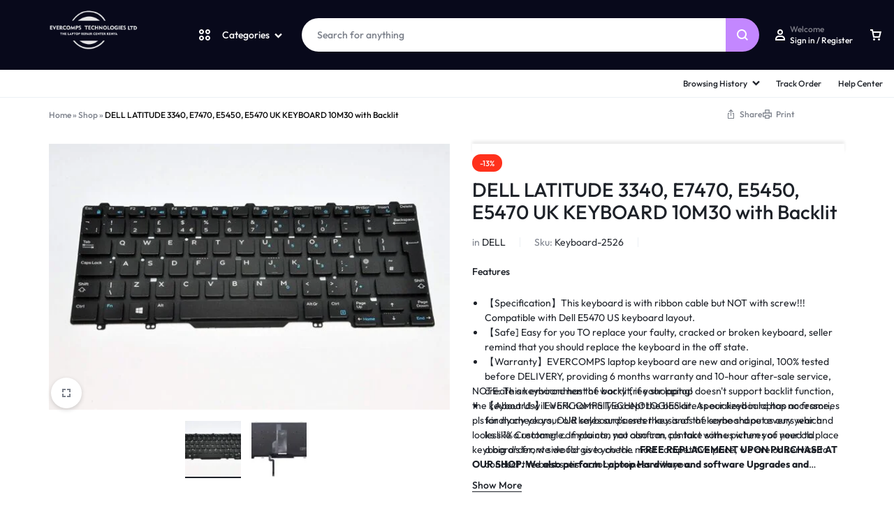

--- FILE ---
content_type: text/html; charset=UTF-8
request_url: https://evercomps.co.ke/product/dell-latitude-3340-e7470-e5450-e5470-uk-keyboard-10m30-with-backlit/
body_size: 107339
content:
<!doctype html>
<html lang="en-US">
<head>
    <meta charset="UTF-8">
    <meta name="viewport" content="width=device-width, initial-scale=1">
    <link rel="profile" href="https://gmpg.org/xfn/11">
	
	<!-- Google tag (gtag.js) -->
<script async src="https://www.googletagmanager.com/gtag/js?id=AW-10907340532"></script>
<script>
  window.dataLayer = window.dataLayer || [];
  function gtag(){dataLayer.push(arguments);}
  gtag('js', new Date());

  gtag('config', 'AW-10907340532');
</script>
	
	<!-- Event snippet for purchases conversion page -->
<script>
  gtag('event', 'conversion', {
      'send_to': 'AW-10907340532/RD9QCKrbzL0aEPSdg9Eo',
      'value': 0.0,
      'currency': 'USD',
      'transaction_id': ''
  });
</script>



	<meta name='robots' content='index, follow, max-image-preview:large, max-snippet:-1, max-video-preview:-1' />

<!-- Google Tag Manager for WordPress by gtm4wp.com -->
<script data-cfasync="false" data-pagespeed-no-defer>
	var gtm4wp_datalayer_name = "dataLayer";
	var dataLayer = dataLayer || [];
</script>
<!-- End Google Tag Manager for WordPress by gtm4wp.com -->
	<!-- This site is optimized with the Yoast SEO Premium plugin v26.7 (Yoast SEO v26.7) - https://yoast.com/wordpress/plugins/seo/ -->
	<title>DELL LATITUDE 3340, E7470, E5450, E5470 UK KEYBOARD 10M30 with Backlit - Laptops | Cudy | Vention | Laptop Repairs | Dahua | Lightwave | Laptop Batteries</title>
	<link rel="canonical" href="https://evercomps.co.ke/product/dell-latitude-3340-e7470-e5450-e5470-uk-keyboard-10m30-with-backlit/" />
	<meta property="og:locale" content="en_US" />
	<meta property="og:type" content="article" />
	<meta property="og:title" content="DELL LATITUDE 3340, E7470, E5450, E5470 UK KEYBOARD 10M30 with Backlit" />
	<meta property="og:description" content="【Specification】This keyboard is with ribbon cable but NOT with screw!!! Compatible with Dell E5470 US keyboard layout.   【Safe] Easy for you TO replace your faulty, cracked or broken keyboard, seller remind that you should replace the keyboard in the off state.  【Warranty】EVERCOMPS laptop keyboard are new and original, 100% tested before DELIVERY, providing 6 months warranty and 10-hour after-sale service, create an environment of worry free shopping!  【About Us】EVERCOMPS TECHNOLOGIES are specialized in laptop accessories for many years, OUR sales surpasses thousands of keyboard out every year and less 1% Customer complaints, you also can contact with us when you need to place a big order, we would give you the most competitive price, we are on service to conduct the best satisfactory business with you.  NOTE: This keyboard has the backlit, if your laptop doesn&#039;t support backlit function, the keyboard will work normally except the backlit. As our keyboard has no frame, pls kindly check your old keyboard&#039;s enter key is of the same shape as ours which looks like a rectangle. If you can not confirm, pls take some pictures of your old keyboard&#039;s front side for us to check.  &nbsp;  FREE REPLACEMENT UPON PURCHASE AT OUR SHOP.  We also perform Laptop Hardware and software Upgrades and Repairs |   H/W (RAMS, SSD, HDD, HD &amp; FullHD SCREENS, KEYBOARDS) |    S/W (Operating System, Softwares) | in Nairobi Kenya  &nbsp;" />
	<meta property="og:url" content="https://evercomps.co.ke/product/dell-latitude-3340-e7470-e5450-e5470-uk-keyboard-10m30-with-backlit/" />
	<meta property="og:site_name" content="Laptops | Cudy | Vention | Laptop Repairs | Dahua | Lightwave | Laptop Batteries" />
	<meta property="article:modified_time" content="2025-05-06T07:08:15+00:00" />
	<meta property="og:image" content="https://evercomps.co.ke/wp-content/uploads/2022/06/dell-E5470-UK-layout-with-backlight.jpg" />
	<meta property="og:image:width" content="1500" />
	<meta property="og:image:height" content="996" />
	<meta property="og:image:type" content="image/jpeg" />
	<meta name="twitter:card" content="summary_large_image" />
	<script type="application/ld+json" class="yoast-schema-graph">{"@context":"https://schema.org","@graph":[{"@type":"WebPage","@id":"https://evercomps.co.ke/product/dell-latitude-3340-e7470-e5450-e5470-uk-keyboard-10m30-with-backlit/","url":"https://evercomps.co.ke/product/dell-latitude-3340-e7470-e5450-e5470-uk-keyboard-10m30-with-backlit/","name":"DELL LATITUDE 3340, E7470, E5450, E5470 UK KEYBOARD 10M30 with Backlit - Laptops | Cudy | Vention | Laptop Repairs | Dahua | Lightwave | Laptop Batteries","isPartOf":{"@id":"https://evercomps.co.ke/#website"},"primaryImageOfPage":{"@id":"https://evercomps.co.ke/product/dell-latitude-3340-e7470-e5450-e5470-uk-keyboard-10m30-with-backlit/#primaryimage"},"image":{"@id":"https://evercomps.co.ke/product/dell-latitude-3340-e7470-e5450-e5470-uk-keyboard-10m30-with-backlit/#primaryimage"},"thumbnailUrl":"https://evercomps.co.ke/wp-content/uploads/2022/06/dell-E5470-UK-layout-with-backlight.jpg","datePublished":"2022-06-25T04:52:12+00:00","dateModified":"2025-05-06T07:08:15+00:00","breadcrumb":{"@id":"https://evercomps.co.ke/product/dell-latitude-3340-e7470-e5450-e5470-uk-keyboard-10m30-with-backlit/#breadcrumb"},"inLanguage":"en-US","potentialAction":[{"@type":"ReadAction","target":["https://evercomps.co.ke/product/dell-latitude-3340-e7470-e5450-e5470-uk-keyboard-10m30-with-backlit/"]}]},{"@type":"ImageObject","inLanguage":"en-US","@id":"https://evercomps.co.ke/product/dell-latitude-3340-e7470-e5450-e5470-uk-keyboard-10m30-with-backlit/#primaryimage","url":"https://evercomps.co.ke/wp-content/uploads/2022/06/dell-E5470-UK-layout-with-backlight.jpg","contentUrl":"https://evercomps.co.ke/wp-content/uploads/2022/06/dell-E5470-UK-layout-with-backlight.jpg","width":1500,"height":996},{"@type":"BreadcrumbList","@id":"https://evercomps.co.ke/product/dell-latitude-3340-e7470-e5450-e5470-uk-keyboard-10m30-with-backlit/#breadcrumb","itemListElement":[{"@type":"ListItem","position":1,"name":"Home","item":"https://evercomps.co.ke/"},{"@type":"ListItem","position":2,"name":"Shop","item":"https://evercomps.co.ke/shop-2/"},{"@type":"ListItem","position":3,"name":"DELL LATITUDE 3340, E7470, E5450, E5470 UK KEYBOARD 10M30 with Backlit"}]},{"@type":"WebSite","@id":"https://evercomps.co.ke/#website","url":"https://evercomps.co.ke/","name":"Laptops | Cudy | Vention | Laptop Repairs | Dahua | Lightwave | Laptop Batteries","description":"Supply and Sales of Computers, Desktops, Brand New Laptops, EX-UK Laptops, Laptop Batteries, Adapters, Screens, Motherboards, Keyboards, Cables, All Accessories","potentialAction":[{"@type":"SearchAction","target":{"@type":"EntryPoint","urlTemplate":"https://evercomps.co.ke/?s={search_term_string}"},"query-input":{"@type":"PropertyValueSpecification","valueRequired":true,"valueName":"search_term_string"}}],"inLanguage":"en-US"}]}</script>
	<!-- / Yoast SEO Premium plugin. -->


<link rel="alternate" type="application/rss+xml" title="Laptops | Cudy | Vention | Laptop Repairs | Dahua | Lightwave | Laptop Batteries &raquo; Feed" href="https://evercomps.co.ke/feed/" />
<link rel="alternate" type="application/rss+xml" title="Laptops | Cudy | Vention | Laptop Repairs | Dahua | Lightwave | Laptop Batteries &raquo; Comments Feed" href="https://evercomps.co.ke/comments/feed/" />
<link rel="alternate" title="oEmbed (JSON)" type="application/json+oembed" href="https://evercomps.co.ke/wp-json/oembed/1.0/embed?url=https%3A%2F%2Fevercomps.co.ke%2Fproduct%2Fdell-latitude-3340-e7470-e5450-e5470-uk-keyboard-10m30-with-backlit%2F" />
<link rel="alternate" title="oEmbed (XML)" type="text/xml+oembed" href="https://evercomps.co.ke/wp-json/oembed/1.0/embed?url=https%3A%2F%2Fevercomps.co.ke%2Fproduct%2Fdell-latitude-3340-e7470-e5450-e5470-uk-keyboard-10m30-with-backlit%2F&#038;format=xml" />
<style id='wp-img-auto-sizes-contain-inline-css' type='text/css'>
img:is([sizes=auto i],[sizes^="auto," i]){contain-intrinsic-size:3000px 1500px}
/*# sourceURL=wp-img-auto-sizes-contain-inline-css */
</style>
<style id='wp-emoji-styles-inline-css' type='text/css'>

	img.wp-smiley, img.emoji {
		display: inline !important;
		border: none !important;
		box-shadow: none !important;
		height: 1em !important;
		width: 1em !important;
		margin: 0 0.07em !important;
		vertical-align: -0.1em !important;
		background: none !important;
		padding: 0 !important;
	}
/*# sourceURL=wp-emoji-styles-inline-css */
</style>
<link rel='stylesheet' id='wp-block-library-css' href='https://evercomps.co.ke/wp-includes/css/dist/block-library/style.min.css?ver=6.9' type='text/css' media='all' />
<style id='wp-block-library-theme-inline-css' type='text/css'>
.wp-block-audio :where(figcaption){color:#555;font-size:13px;text-align:center}.is-dark-theme .wp-block-audio :where(figcaption){color:#ffffffa6}.wp-block-audio{margin:0 0 1em}.wp-block-code{border:1px solid #ccc;border-radius:4px;font-family:Menlo,Consolas,monaco,monospace;padding:.8em 1em}.wp-block-embed :where(figcaption){color:#555;font-size:13px;text-align:center}.is-dark-theme .wp-block-embed :where(figcaption){color:#ffffffa6}.wp-block-embed{margin:0 0 1em}.blocks-gallery-caption{color:#555;font-size:13px;text-align:center}.is-dark-theme .blocks-gallery-caption{color:#ffffffa6}:root :where(.wp-block-image figcaption){color:#555;font-size:13px;text-align:center}.is-dark-theme :root :where(.wp-block-image figcaption){color:#ffffffa6}.wp-block-image{margin:0 0 1em}.wp-block-pullquote{border-bottom:4px solid;border-top:4px solid;color:currentColor;margin-bottom:1.75em}.wp-block-pullquote :where(cite),.wp-block-pullquote :where(footer),.wp-block-pullquote__citation{color:currentColor;font-size:.8125em;font-style:normal;text-transform:uppercase}.wp-block-quote{border-left:.25em solid;margin:0 0 1.75em;padding-left:1em}.wp-block-quote cite,.wp-block-quote footer{color:currentColor;font-size:.8125em;font-style:normal;position:relative}.wp-block-quote:where(.has-text-align-right){border-left:none;border-right:.25em solid;padding-left:0;padding-right:1em}.wp-block-quote:where(.has-text-align-center){border:none;padding-left:0}.wp-block-quote.is-large,.wp-block-quote.is-style-large,.wp-block-quote:where(.is-style-plain){border:none}.wp-block-search .wp-block-search__label{font-weight:700}.wp-block-search__button{border:1px solid #ccc;padding:.375em .625em}:where(.wp-block-group.has-background){padding:1.25em 2.375em}.wp-block-separator.has-css-opacity{opacity:.4}.wp-block-separator{border:none;border-bottom:2px solid;margin-left:auto;margin-right:auto}.wp-block-separator.has-alpha-channel-opacity{opacity:1}.wp-block-separator:not(.is-style-wide):not(.is-style-dots){width:100px}.wp-block-separator.has-background:not(.is-style-dots){border-bottom:none;height:1px}.wp-block-separator.has-background:not(.is-style-wide):not(.is-style-dots){height:2px}.wp-block-table{margin:0 0 1em}.wp-block-table td,.wp-block-table th{word-break:normal}.wp-block-table :where(figcaption){color:#555;font-size:13px;text-align:center}.is-dark-theme .wp-block-table :where(figcaption){color:#ffffffa6}.wp-block-video :where(figcaption){color:#555;font-size:13px;text-align:center}.is-dark-theme .wp-block-video :where(figcaption){color:#ffffffa6}.wp-block-video{margin:0 0 1em}:root :where(.wp-block-template-part.has-background){margin-bottom:0;margin-top:0;padding:1.25em 2.375em}
/*# sourceURL=/wp-includes/css/dist/block-library/theme.min.css */
</style>
<style id='classic-theme-styles-inline-css' type='text/css'>
/*! This file is auto-generated */
.wp-block-button__link{color:#fff;background-color:#32373c;border-radius:9999px;box-shadow:none;text-decoration:none;padding:calc(.667em + 2px) calc(1.333em + 2px);font-size:1.125em}.wp-block-file__button{background:#32373c;color:#fff;text-decoration:none}
/*# sourceURL=/wp-includes/css/classic-themes.min.css */
</style>
<style id='global-styles-inline-css' type='text/css'>
:root{--wp--preset--aspect-ratio--square: 1;--wp--preset--aspect-ratio--4-3: 4/3;--wp--preset--aspect-ratio--3-4: 3/4;--wp--preset--aspect-ratio--3-2: 3/2;--wp--preset--aspect-ratio--2-3: 2/3;--wp--preset--aspect-ratio--16-9: 16/9;--wp--preset--aspect-ratio--9-16: 9/16;--wp--preset--color--black: #000000;--wp--preset--color--cyan-bluish-gray: #abb8c3;--wp--preset--color--white: #ffffff;--wp--preset--color--pale-pink: #f78da7;--wp--preset--color--vivid-red: #cf2e2e;--wp--preset--color--luminous-vivid-orange: #ff6900;--wp--preset--color--luminous-vivid-amber: #fcb900;--wp--preset--color--light-green-cyan: #7bdcb5;--wp--preset--color--vivid-green-cyan: #00d084;--wp--preset--color--pale-cyan-blue: #8ed1fc;--wp--preset--color--vivid-cyan-blue: #0693e3;--wp--preset--color--vivid-purple: #9b51e0;--wp--preset--gradient--vivid-cyan-blue-to-vivid-purple: linear-gradient(135deg,rgb(6,147,227) 0%,rgb(155,81,224) 100%);--wp--preset--gradient--light-green-cyan-to-vivid-green-cyan: linear-gradient(135deg,rgb(122,220,180) 0%,rgb(0,208,130) 100%);--wp--preset--gradient--luminous-vivid-amber-to-luminous-vivid-orange: linear-gradient(135deg,rgb(252,185,0) 0%,rgb(255,105,0) 100%);--wp--preset--gradient--luminous-vivid-orange-to-vivid-red: linear-gradient(135deg,rgb(255,105,0) 0%,rgb(207,46,46) 100%);--wp--preset--gradient--very-light-gray-to-cyan-bluish-gray: linear-gradient(135deg,rgb(238,238,238) 0%,rgb(169,184,195) 100%);--wp--preset--gradient--cool-to-warm-spectrum: linear-gradient(135deg,rgb(74,234,220) 0%,rgb(151,120,209) 20%,rgb(207,42,186) 40%,rgb(238,44,130) 60%,rgb(251,105,98) 80%,rgb(254,248,76) 100%);--wp--preset--gradient--blush-light-purple: linear-gradient(135deg,rgb(255,206,236) 0%,rgb(152,150,240) 100%);--wp--preset--gradient--blush-bordeaux: linear-gradient(135deg,rgb(254,205,165) 0%,rgb(254,45,45) 50%,rgb(107,0,62) 100%);--wp--preset--gradient--luminous-dusk: linear-gradient(135deg,rgb(255,203,112) 0%,rgb(199,81,192) 50%,rgb(65,88,208) 100%);--wp--preset--gradient--pale-ocean: linear-gradient(135deg,rgb(255,245,203) 0%,rgb(182,227,212) 50%,rgb(51,167,181) 100%);--wp--preset--gradient--electric-grass: linear-gradient(135deg,rgb(202,248,128) 0%,rgb(113,206,126) 100%);--wp--preset--gradient--midnight: linear-gradient(135deg,rgb(2,3,129) 0%,rgb(40,116,252) 100%);--wp--preset--font-size--small: 13px;--wp--preset--font-size--medium: 20px;--wp--preset--font-size--large: 36px;--wp--preset--font-size--x-large: 42px;--wp--preset--spacing--20: 0.44rem;--wp--preset--spacing--30: 0.67rem;--wp--preset--spacing--40: 1rem;--wp--preset--spacing--50: 1.5rem;--wp--preset--spacing--60: 2.25rem;--wp--preset--spacing--70: 3.38rem;--wp--preset--spacing--80: 5.06rem;--wp--preset--shadow--natural: 6px 6px 9px rgba(0, 0, 0, 0.2);--wp--preset--shadow--deep: 12px 12px 50px rgba(0, 0, 0, 0.4);--wp--preset--shadow--sharp: 6px 6px 0px rgba(0, 0, 0, 0.2);--wp--preset--shadow--outlined: 6px 6px 0px -3px rgb(255, 255, 255), 6px 6px rgb(0, 0, 0);--wp--preset--shadow--crisp: 6px 6px 0px rgb(0, 0, 0);}:where(.is-layout-flex){gap: 0.5em;}:where(.is-layout-grid){gap: 0.5em;}body .is-layout-flex{display: flex;}.is-layout-flex{flex-wrap: wrap;align-items: center;}.is-layout-flex > :is(*, div){margin: 0;}body .is-layout-grid{display: grid;}.is-layout-grid > :is(*, div){margin: 0;}:where(.wp-block-columns.is-layout-flex){gap: 2em;}:where(.wp-block-columns.is-layout-grid){gap: 2em;}:where(.wp-block-post-template.is-layout-flex){gap: 1.25em;}:where(.wp-block-post-template.is-layout-grid){gap: 1.25em;}.has-black-color{color: var(--wp--preset--color--black) !important;}.has-cyan-bluish-gray-color{color: var(--wp--preset--color--cyan-bluish-gray) !important;}.has-white-color{color: var(--wp--preset--color--white) !important;}.has-pale-pink-color{color: var(--wp--preset--color--pale-pink) !important;}.has-vivid-red-color{color: var(--wp--preset--color--vivid-red) !important;}.has-luminous-vivid-orange-color{color: var(--wp--preset--color--luminous-vivid-orange) !important;}.has-luminous-vivid-amber-color{color: var(--wp--preset--color--luminous-vivid-amber) !important;}.has-light-green-cyan-color{color: var(--wp--preset--color--light-green-cyan) !important;}.has-vivid-green-cyan-color{color: var(--wp--preset--color--vivid-green-cyan) !important;}.has-pale-cyan-blue-color{color: var(--wp--preset--color--pale-cyan-blue) !important;}.has-vivid-cyan-blue-color{color: var(--wp--preset--color--vivid-cyan-blue) !important;}.has-vivid-purple-color{color: var(--wp--preset--color--vivid-purple) !important;}.has-black-background-color{background-color: var(--wp--preset--color--black) !important;}.has-cyan-bluish-gray-background-color{background-color: var(--wp--preset--color--cyan-bluish-gray) !important;}.has-white-background-color{background-color: var(--wp--preset--color--white) !important;}.has-pale-pink-background-color{background-color: var(--wp--preset--color--pale-pink) !important;}.has-vivid-red-background-color{background-color: var(--wp--preset--color--vivid-red) !important;}.has-luminous-vivid-orange-background-color{background-color: var(--wp--preset--color--luminous-vivid-orange) !important;}.has-luminous-vivid-amber-background-color{background-color: var(--wp--preset--color--luminous-vivid-amber) !important;}.has-light-green-cyan-background-color{background-color: var(--wp--preset--color--light-green-cyan) !important;}.has-vivid-green-cyan-background-color{background-color: var(--wp--preset--color--vivid-green-cyan) !important;}.has-pale-cyan-blue-background-color{background-color: var(--wp--preset--color--pale-cyan-blue) !important;}.has-vivid-cyan-blue-background-color{background-color: var(--wp--preset--color--vivid-cyan-blue) !important;}.has-vivid-purple-background-color{background-color: var(--wp--preset--color--vivid-purple) !important;}.has-black-border-color{border-color: var(--wp--preset--color--black) !important;}.has-cyan-bluish-gray-border-color{border-color: var(--wp--preset--color--cyan-bluish-gray) !important;}.has-white-border-color{border-color: var(--wp--preset--color--white) !important;}.has-pale-pink-border-color{border-color: var(--wp--preset--color--pale-pink) !important;}.has-vivid-red-border-color{border-color: var(--wp--preset--color--vivid-red) !important;}.has-luminous-vivid-orange-border-color{border-color: var(--wp--preset--color--luminous-vivid-orange) !important;}.has-luminous-vivid-amber-border-color{border-color: var(--wp--preset--color--luminous-vivid-amber) !important;}.has-light-green-cyan-border-color{border-color: var(--wp--preset--color--light-green-cyan) !important;}.has-vivid-green-cyan-border-color{border-color: var(--wp--preset--color--vivid-green-cyan) !important;}.has-pale-cyan-blue-border-color{border-color: var(--wp--preset--color--pale-cyan-blue) !important;}.has-vivid-cyan-blue-border-color{border-color: var(--wp--preset--color--vivid-cyan-blue) !important;}.has-vivid-purple-border-color{border-color: var(--wp--preset--color--vivid-purple) !important;}.has-vivid-cyan-blue-to-vivid-purple-gradient-background{background: var(--wp--preset--gradient--vivid-cyan-blue-to-vivid-purple) !important;}.has-light-green-cyan-to-vivid-green-cyan-gradient-background{background: var(--wp--preset--gradient--light-green-cyan-to-vivid-green-cyan) !important;}.has-luminous-vivid-amber-to-luminous-vivid-orange-gradient-background{background: var(--wp--preset--gradient--luminous-vivid-amber-to-luminous-vivid-orange) !important;}.has-luminous-vivid-orange-to-vivid-red-gradient-background{background: var(--wp--preset--gradient--luminous-vivid-orange-to-vivid-red) !important;}.has-very-light-gray-to-cyan-bluish-gray-gradient-background{background: var(--wp--preset--gradient--very-light-gray-to-cyan-bluish-gray) !important;}.has-cool-to-warm-spectrum-gradient-background{background: var(--wp--preset--gradient--cool-to-warm-spectrum) !important;}.has-blush-light-purple-gradient-background{background: var(--wp--preset--gradient--blush-light-purple) !important;}.has-blush-bordeaux-gradient-background{background: var(--wp--preset--gradient--blush-bordeaux) !important;}.has-luminous-dusk-gradient-background{background: var(--wp--preset--gradient--luminous-dusk) !important;}.has-pale-ocean-gradient-background{background: var(--wp--preset--gradient--pale-ocean) !important;}.has-electric-grass-gradient-background{background: var(--wp--preset--gradient--electric-grass) !important;}.has-midnight-gradient-background{background: var(--wp--preset--gradient--midnight) !important;}.has-small-font-size{font-size: var(--wp--preset--font-size--small) !important;}.has-medium-font-size{font-size: var(--wp--preset--font-size--medium) !important;}.has-large-font-size{font-size: var(--wp--preset--font-size--large) !important;}.has-x-large-font-size{font-size: var(--wp--preset--font-size--x-large) !important;}
:where(.wp-block-post-template.is-layout-flex){gap: 1.25em;}:where(.wp-block-post-template.is-layout-grid){gap: 1.25em;}
:where(.wp-block-term-template.is-layout-flex){gap: 1.25em;}:where(.wp-block-term-template.is-layout-grid){gap: 1.25em;}
:where(.wp-block-columns.is-layout-flex){gap: 2em;}:where(.wp-block-columns.is-layout-grid){gap: 2em;}
:root :where(.wp-block-pullquote){font-size: 1.5em;line-height: 1.6;}
/*# sourceURL=global-styles-inline-css */
</style>
<link rel='stylesheet' id='contact-form-7-css' href='https://evercomps.co.ke/wp-content/plugins/contact-form-7/includes/css/styles.css?ver=6.1.4' type='text/css' media='all' />
<link rel='stylesheet' id='photoswipe-css' href='https://evercomps.co.ke/wp-content/plugins/woocommerce/assets/css/photoswipe/photoswipe.min.css?ver=10.4.3' type='text/css' media='all' />
<link rel='stylesheet' id='photoswipe-default-skin-css' href='https://evercomps.co.ke/wp-content/plugins/woocommerce/assets/css/photoswipe/default-skin/default-skin.min.css?ver=10.4.3' type='text/css' media='all' />
<style id='woocommerce-inline-inline-css' type='text/css'>
.woocommerce form .form-row .required { visibility: visible; }
/*# sourceURL=woocommerce-inline-inline-css */
</style>
<link rel='stylesheet' id='wcboost-products-compare-css' href='https://evercomps.co.ke/wp-content/plugins/wcboost-products-compare/assets/css/compare.css?ver=1.1.0' type='text/css' media='all' />
<link rel='stylesheet' id='wcboost-variation-swatches-css' href='https://evercomps.co.ke/wp-content/plugins/wcboost-variation-swatches/assets/css/frontend.css?ver=1.1.3' type='text/css' media='all' />
<style id='wcboost-variation-swatches-inline-css' type='text/css'>
:root { --wcboost-swatches-item-width: 30px; --wcboost-swatches-item-height: 30px; }
/*# sourceURL=wcboost-variation-swatches-inline-css */
</style>
<link rel='stylesheet' id='wcboost-wishlist-css' href='https://evercomps.co.ke/wp-content/plugins/wcboost-wishlist/assets/css/wishlist.css?ver=1.2.3' type='text/css' media='all' />
<link rel='stylesheet' id='wa_order_style-css' href='https://evercomps.co.ke/wp-content/plugins/oneclick-whatsapp-order/assets/css/main-style.css?ver=1.1.0' type='text/css' media='all' />
<link rel='stylesheet' id='brands-styles-css' href='https://evercomps.co.ke/wp-content/plugins/woocommerce/assets/css/brands.css?ver=10.4.3' type='text/css' media='all' />
<link rel='stylesheet' id='select2-css' href='https://evercomps.co.ke/wp-content/plugins/woocommerce/assets/css/select2.css?ver=10.4.3' type='text/css' media='all' />
<link rel='stylesheet' id='motta-deals-css' href='https://evercomps.co.ke/wp-content/plugins/motta-addons/modules/product-deals/assets/deals.css?ver=1.0.0' type='text/css' media='all' />
<link rel='stylesheet' id='motta-size-guide-content-css' href='https://evercomps.co.ke/wp-content/plugins/motta-addons/modules/size-guide/assets/css/size-guide.css?ver=1.0' type='text/css' media='all' />
<link rel='stylesheet' id='motta-product-bought-together-css' href='https://evercomps.co.ke/wp-content/plugins/motta-addons/modules/product-bought-together/assets/product-bought-together.css?ver=1.0.0' type='text/css' media='all' />
<link rel='stylesheet' id='swiper-css' href='https://evercomps.co.ke/wp-content/plugins/elementor/assets/lib/swiper/v8/css/swiper.min.css?ver=8.4.5' type='text/css' media='all' />
<link rel='stylesheet' id='motta-css' href='https://evercomps.co.ke/wp-content/themes/motta/style.css?ver=20250115' type='text/css' media='all' />
<style id='motta-inline-css' type='text/css'>
body{;--mt-color__primary:#c387ff;--mt-color__primary--dark:hsl(270, 97%,67%);--mt-color__primary--darker: hsl(270, 91%,58%);--mt-color__primary--gray:rgba(195,135,255,0.12);--mt-color__primary--grayer:rgba(195,135,255,0.24);--mt-color__primary--grayest: rgba(195,135,255,0.48)}.motta-button--raised, .motta-skin--raised{--mt-color__primary--box-shadow:rgba(195,135,255,0.4)}.header-logo > a img, .header-logo > a svg {width: 300px;}.header-empty-space { min-width: 266px; }#site-header .header-v11 .header-main { display: none; }@media (max-width: 1024px) { .site-header__mobile { display: block; } }@media (max-width: 1024px) { .site-header__desktop { display: none; } }@media (max-width: 767px) { .footer-mobile { display: block; } }@media (max-width: 767px) { .footer-main:not( .show-on-mobile ) { display: none; } }
/*# sourceURL=motta-inline-css */
</style>
<link rel='stylesheet' id='motta-elementor-single-product-css' href='https://evercomps.co.ke/wp-content/plugins/motta-addons/inc/elementor/builder/assets/css/single-product.css?ver=1.0' type='text/css' media='all' />
<link rel='stylesheet' id='motta-sticky-add-to-cart-css' href='https://evercomps.co.ke/wp-content/plugins/motta-addons/modules/sticky-add-to-cart/assets/css/sticky-add-to-cart.css?ver=1.0.1' type='text/css' media='all' />
<link rel='stylesheet' id='motta-woocommerce-style-css' href='https://evercomps.co.ke/wp-content/themes/motta/woocommerce.css?ver=20250115' type='text/css' media='all' />
<style id='motta-woocommerce-style-inline-css' type='text/css'>
ul.products li.product .woocommerce-loop-product__title {height: 2.25rem;overflow: hidden}.woocommerce-badges .onsale {background-color: #ff311c}.woocommerce-badges .onsale {color: #ffffff}.woocommerce-badges .new {background-color: #3fb981}.woocommerce-badges .new {color: #ffffff}.woocommerce-badges .featured {background-color: #ff7316}.woocommerce-badges .featured {color: #ffffff}.woocommerce-badges .sold-out {background-color: #e0e0e0}.woocommerce-badges .sold-out {color: #ffffff}.motta-single-product-sale { background-image: url(https://evercomps.co.ke/wp-content/themes/motta/images/bg-deal.jpg); }

			:root {
				--wcboost-swatches-item-gap: 0;
			}
			.wcboost-variation-swatches--catalog {
				--wcboost-swatches-item-gap: 8px;
				--wcboost-swatches-button-font-size: 14px;
				--wcboost-swatches-label-font-size: 14px;
			}
			.single-product div.product .wcboost-variation-swatches__item {
				display: inline-flex;
			}
		
/*# sourceURL=motta-woocommerce-style-inline-css */
</style>
<script type="text/template" id="tmpl-variation-template">
	<div class="woocommerce-variation-description">{{{ data.variation.variation_description }}}</div>
	<div class="woocommerce-variation-price">{{{ data.variation.price_html }}}</div>
	<div class="woocommerce-variation-availability">{{{ data.variation.availability_html }}}</div>
</script>
<script type="text/template" id="tmpl-unavailable-variation-template">
	<p role="alert">Sorry, this product is unavailable. Please choose a different combination.</p>
</script>
<script type="text/javascript" src="https://evercomps.co.ke/wp-includes/js/jquery/jquery.min.js?ver=3.7.1" id="jquery-core-js"></script>
<script type="text/javascript" src="https://evercomps.co.ke/wp-includes/js/jquery/jquery-migrate.min.js?ver=3.4.1" id="jquery-migrate-js"></script>
<script type="text/javascript" src="https://evercomps.co.ke/wp-includes/js/dist/hooks.min.js?ver=dd5603f07f9220ed27f1" id="wp-hooks-js"></script>
<script type="text/javascript" src="https://evercomps.co.ke/wp-content/plugins/woocommerce/assets/js/jquery-blockui/jquery.blockUI.min.js?ver=2.7.0-wc.10.4.3" id="wc-jquery-blockui-js" defer="defer" data-wp-strategy="defer"></script>
<script type="text/javascript" id="wc-add-to-cart-js-extra">
/* <![CDATA[ */
var wc_add_to_cart_params = {"ajax_url":"/wp-admin/admin-ajax.php","wc_ajax_url":"/?wc-ajax=%%endpoint%%","i18n_view_cart":"View cart","cart_url":"https://evercomps.co.ke/cart/","is_cart":"","cart_redirect_after_add":"no"};
//# sourceURL=wc-add-to-cart-js-extra
/* ]]> */
</script>
<script type="text/javascript" src="https://evercomps.co.ke/wp-content/plugins/woocommerce/assets/js/frontend/add-to-cart.min.js?ver=10.4.3" id="wc-add-to-cart-js" defer="defer" data-wp-strategy="defer"></script>
<script type="text/javascript" src="https://evercomps.co.ke/wp-content/plugins/woocommerce/assets/js/zoom/jquery.zoom.min.js?ver=1.7.21-wc.10.4.3" id="wc-zoom-js" defer="defer" data-wp-strategy="defer"></script>
<script type="text/javascript" src="https://evercomps.co.ke/wp-content/plugins/woocommerce/assets/js/flexslider/jquery.flexslider.min.js?ver=2.7.2-wc.10.4.3" id="wc-flexslider-js" defer="defer" data-wp-strategy="defer"></script>
<script type="text/javascript" src="https://evercomps.co.ke/wp-content/plugins/woocommerce/assets/js/photoswipe/photoswipe.min.js?ver=4.1.1-wc.10.4.3" id="wc-photoswipe-js" defer="defer" data-wp-strategy="defer"></script>
<script type="text/javascript" src="https://evercomps.co.ke/wp-content/plugins/woocommerce/assets/js/photoswipe/photoswipe-ui-default.min.js?ver=4.1.1-wc.10.4.3" id="wc-photoswipe-ui-default-js" defer="defer" data-wp-strategy="defer"></script>
<script type="text/javascript" id="wc-single-product-js-extra">
/* <![CDATA[ */
var wc_single_product_params = {"i18n_required_rating_text":"Please select a rating","i18n_rating_options":["1 of 5 stars","2 of 5 stars","3 of 5 stars","4 of 5 stars","5 of 5 stars"],"i18n_product_gallery_trigger_text":"View full-screen image gallery","review_rating_required":"no","flexslider":{"rtl":false,"animation":"slide","smoothHeight":true,"directionNav":false,"controlNav":"thumbnails","slideshow":false,"animationSpeed":500,"animationLoop":false,"allowOneSlide":false},"zoom_enabled":"1","zoom_options":[],"photoswipe_enabled":"1","photoswipe_options":{"shareEl":false,"closeOnScroll":false,"history":false,"hideAnimationDuration":0,"showAnimationDuration":0},"flexslider_enabled":"1"};
//# sourceURL=wc-single-product-js-extra
/* ]]> */
</script>
<script type="text/javascript" src="https://evercomps.co.ke/wp-content/plugins/woocommerce/assets/js/frontend/single-product.min.js?ver=10.4.3" id="wc-single-product-js" defer="defer" data-wp-strategy="defer"></script>
<script type="text/javascript" src="https://evercomps.co.ke/wp-content/plugins/woocommerce/assets/js/js-cookie/js.cookie.min.js?ver=2.1.4-wc.10.4.3" id="wc-js-cookie-js" defer="defer" data-wp-strategy="defer"></script>
<script type="text/javascript" id="woocommerce-js-extra">
/* <![CDATA[ */
var woocommerce_params = {"ajax_url":"/wp-admin/admin-ajax.php","wc_ajax_url":"/?wc-ajax=%%endpoint%%","i18n_password_show":"Show password","i18n_password_hide":"Hide password"};
//# sourceURL=woocommerce-js-extra
/* ]]> */
</script>
<script type="text/javascript" src="https://evercomps.co.ke/wp-content/plugins/woocommerce/assets/js/frontend/woocommerce.min.js?ver=10.4.3" id="woocommerce-js" defer="defer" data-wp-strategy="defer"></script>
<script type="text/javascript" id="wpm-js-extra">
/* <![CDATA[ */
var wpm = {"ajax_url":"https://evercomps.co.ke/wp-admin/admin-ajax.php","root":"https://evercomps.co.ke/wp-json/","nonce_wp_rest":"dadcc6c83f","nonce_ajax":"fc697b42ac"};
//# sourceURL=wpm-js-extra
/* ]]> */
</script>
<script type="text/javascript" src="https://evercomps.co.ke/wp-content/plugins/woocommerce-google-adwords-conversion-tracking-tag/js/public/free/wpm-public.p1.min.js?ver=1.54.1" id="wpm-js"></script>
<script type="text/javascript" src="https://evercomps.co.ke/wp-includes/js/underscore.min.js?ver=1.13.7" id="underscore-js"></script>
<script type="text/javascript" id="wp-util-js-extra">
/* <![CDATA[ */
var _wpUtilSettings = {"ajax":{"url":"/wp-admin/admin-ajax.php"}};
//# sourceURL=wp-util-js-extra
/* ]]> */
</script>
<script type="text/javascript" src="https://evercomps.co.ke/wp-includes/js/wp-util.min.js?ver=6.9" id="wp-util-js"></script>
<script type="text/javascript" src="https://evercomps.co.ke/wp-content/plugins/motta-addons/modules/size-guide/assets/js/size-guide-tab.js?ver=6.9" id="motta-size-guide-content-js"></script>
<script type="text/javascript" id="motta-product-bought-together-js-extra">
/* <![CDATA[ */
var mottaPbt = {"currency_pos":"left_space","currency_symbol":"KSh","thousand_sep":",","decimal_sep":".","price_decimals":"2","check_all":"","alert":"Please select a purchasable variation for [name] before adding this product to the cart.","add_to_cart_notice":"Successfully added to your cart"};
//# sourceURL=motta-product-bought-together-js-extra
/* ]]> */
</script>
<script type="text/javascript" src="https://evercomps.co.ke/wp-content/plugins/motta-addons/modules/product-bought-together/assets/product-bought-together.js?ver=1.0.0" id="motta-product-bought-together-js"></script>
<script type="text/javascript" src="https://evercomps.co.ke/wp-content/plugins/motta-addons/modules/sticky-add-to-cart/assets/js/sticky-add-to-cart.js?ver=6.9" id="motta-sticky-add-to-cart-js"></script>
<script type="text/javascript" id="wc-cart-fragments-js-extra">
/* <![CDATA[ */
var wc_cart_fragments_params = {"ajax_url":"/wp-admin/admin-ajax.php","wc_ajax_url":"/?wc-ajax=%%endpoint%%","cart_hash_key":"wc_cart_hash_06412da92184f8572309b2c882fa9916","fragment_name":"wc_fragments_06412da92184f8572309b2c882fa9916","request_timeout":"5000"};
//# sourceURL=wc-cart-fragments-js-extra
/* ]]> */
</script>
<script type="text/javascript" src="https://evercomps.co.ke/wp-content/plugins/woocommerce/assets/js/frontend/cart-fragments.min.js?ver=10.4.3" id="wc-cart-fragments-js" defer="defer" data-wp-strategy="defer"></script>
<script type="text/javascript" id="wc-add-to-cart-variation-js-extra">
/* <![CDATA[ */
var wc_add_to_cart_variation_params = {"wc_ajax_url":"/?wc-ajax=%%endpoint%%","i18n_no_matching_variations_text":"Sorry, no products matched your selection. Please choose a different combination.","i18n_make_a_selection_text":"Please select some product options before adding this product to your cart.","i18n_unavailable_text":"Sorry, this product is unavailable. Please choose a different combination.","i18n_reset_alert_text":"Your selection has been reset. Please select some product options before adding this product to your cart."};
//# sourceURL=wc-add-to-cart-variation-js-extra
/* ]]> */
</script>
<script type="text/javascript" src="https://evercomps.co.ke/wp-content/plugins/woocommerce/assets/js/frontend/add-to-cart-variation.min.js?ver=10.4.3" id="wc-add-to-cart-variation-js" defer="defer" data-wp-strategy="defer"></script>
<link rel="https://api.w.org/" href="https://evercomps.co.ke/wp-json/" /><link rel="alternate" title="JSON" type="application/json" href="https://evercomps.co.ke/wp-json/wp/v2/product/15944" /><link rel="EditURI" type="application/rsd+xml" title="RSD" href="https://evercomps.co.ke/xmlrpc.php?rsd" />
<meta name="generator" content="WordPress 6.9" />
<meta name="generator" content="WooCommerce 10.4.3" />
<link rel='shortlink' href='https://evercomps.co.ke/?p=15944' />
<!-- Google tag (gtag.js) -->
<script async src="https://www.googletagmanager.com/gtag/js?id=AW-10907340532">
</script>
<script>
  window.dataLayer = window.dataLayer || [];
  function gtag(){dataLayer.push(arguments);}
  gtag('js', new Date());

  gtag('config', 'AW-10907340532');
</script>
<!-- Google Tag Manager -->
<script>(function(w,d,s,l,i){w[l]=w[l]||[];w[l].push({'gtm.start':
new Date().getTime(),event:'gtm.js'});var f=d.getElementsByTagName(s)[0],
j=d.createElement(s),dl=l!='dataLayer'?'&l='+l:'';j.async=true;j.src=
'https://www.googletagmanager.com/gtm.js?id='+i+dl;f.parentNode.insertBefore(j,f);
})(window,document,'script','dataLayer','GTM-W4T7VMTL');</script>
<!-- End Google Tag Manager -->
		<style>
			#sendbtn,
			#sendbtn2,
			.wa-order-button,
			.gdpr_wa_button_input {
				background-color: rgba(37, 211, 102, 1) !important;
				color: rgba(255, 255, 255, 1) !important;
			}

			#sendbtn:hover,
			#sendbtn2:hover,
			.wa-order-button:hover,
			.gdpr_wa_button_input:hover {
				background-color: rgba(37, 211, 102, 1) !important;
				color: rgba(255, 255, 255, 1) !important;
			}
		</style>
		<style>
		#sendbtn,
		#sendbtn2,
		.wa-order-button,
		.gdpr_wa_button_input,
		a.wa-order-checkout,
		a.wa-order-thankyou,
		.shortcode_wa_button,
		.shortcode_wa_button_nt,
		.floating_button {
			-webkit-box-shadow: inset px px px px  !important;
			-moz-box-shadow: inset px px px px  !important;
			box-shadow: inset px px px px  !important;
		}

		#sendbtn:hover,
		#sendbtn2:hover,
		.wa-order-button:hover,
		.gdpr_wa_button_input:hover,
		a.wa-order-checkout:hover,
		a.wa-order-thankyou:hover,
		.shortcode_wa_button:hover,
		.shortcode_wa_button_nt:hover,
		.floating_button:hover {
			-webkit-box-shadow: inset px px px px  !important;
			-moz-box-shadow: inset px px px px  !important;
			box-shadow: inset px px px px  !important;
		}
	</style>
<style>
            .wa-order-button-under-atc,
            .wa-order-button-shortdesc,
            .wa-order-button-after-atc {
                margin: 0px px px px !important;
            }
        </style><style>
            .wa-order-button-under-atc,
            .wa-order-button-shortdesc,
            .wa-order-button {
                padding: px px px px !important;
            }
        </style>
<!-- Google Tag Manager for WordPress by gtm4wp.com -->
<!-- GTM Container placement set to off -->
<script data-cfasync="false" data-pagespeed-no-defer>
	var dataLayer_content = {"pagePostType":"product","pagePostType2":"single-product","pagePostAuthor":"kelvinmigwi"};
	dataLayer.push( dataLayer_content );
</script>
<script data-cfasync="false" data-pagespeed-no-defer>
	console.warn && console.warn("[GTM4WP] Google Tag Manager container code placement set to OFF !!!");
	console.warn && console.warn("[GTM4WP] Data layer codes are active but GTM container must be loaded using custom coding !!!");
</script>
<!-- End Google Tag Manager for WordPress by gtm4wp.com -->	<noscript><style>.woocommerce-product-gallery{ opacity: 1 !important; }</style></noscript>
	<meta name="generator" content="Elementor 3.34.0; features: additional_custom_breakpoints; settings: css_print_method-internal, google_font-enabled, font_display-swap">

<!-- START Pixel Manager for WooCommerce -->
		<script>
			(window.wpmDataLayer = window.wpmDataLayer || {}).products = window.wpmDataLayer.products || {};
			window.wpmDataLayer.products                               = Object.assign(window.wpmDataLayer.products, {"15898":{"id":"15898","sku":"Keyboard-1257","price":2500,"brand":"Asus","quantity":1,"dyn_r_ids":{"post_id":"15898","sku":"Keyboard-1257","gpf":"woocommerce_gpf_15898","gla":"gla_15898"},"is_variable":false,"type":"simple","name":"Asus VivoBook Max X541 X541S X541SA X541SC X541U X541UA X541UV Laptop UK Keyboard","category":["Asus Laptop Keyboard","Laptop Keyboards"],"is_variation":false}});
		</script>
		
		<script>

			window.wpmDataLayer = window.wpmDataLayer || {};
			window.wpmDataLayer = Object.assign(window.wpmDataLayer, {"cart":{},"cart_item_keys":{},"version":{"number":"1.54.1","pro":false,"eligible_for_updates":false,"distro":"fms","beta":false,"show":true},"pixels":{"google":{"linker":{"settings":null},"user_id":false,"ads":{"conversion_ids":{"AW-10907340532":"RD9QCKrbzL0aEPSdg9Eo"},"dynamic_remarketing":{"status":true,"id_type":"post_id","send_events_with_parent_ids":true},"google_business_vertical":"retail","phone_conversion_number":"","phone_conversion_label":""},"tag_id":"AW-10907340532","tag_id_suppressed":[],"tag_gateway":{"measurement_path":""},"tcf_support":false,"consent_mode":{"is_active":true,"wait_for_update":500,"ads_data_redaction":false,"url_passthrough":true}}},"shop":{"list_name":"Product | DELL LATITUDE 3340, E7470, E5450, E5470 UK KEYBOARD 10M30 with Backlit","list_id":"product_dell-latitude-3340-e7470-e5450-e5470-uk-keyboard-10m30-with-backlit","page_type":"product","product_type":"simple","currency":"KES","selectors":{"addToCart":[],"beginCheckout":[]},"order_duplication_prevention":true,"view_item_list_trigger":{"test_mode":false,"background_color":"green","opacity":0.5,"repeat":true,"timeout":1000,"threshold":0.8},"variations_output":true,"session_active":true},"page":{"id":15944,"title":"DELL LATITUDE 3340, E7470, E5450, E5470 UK KEYBOARD 10M30 with Backlit","type":"product","categories":[],"parent":{"id":0,"title":"DELL LATITUDE 3340, E7470, E5450, E5470 UK KEYBOARD 10M30 with Backlit","type":"product","categories":[]}},"general":{"user_logged_in":false,"scroll_tracking_thresholds":[],"page_id":15944,"exclude_domains":[],"server_2_server":{"active":false,"user_agent_exclude_patterns":[],"ip_exclude_list":[],"pageview_event_s2s":{"is_active":false,"pixels":[]}},"consent_management":{"explicit_consent":false},"lazy_load_pmw":false,"chunk_base_path":"https://evercomps.co.ke/wp-content/plugins/woocommerce-google-adwords-conversion-tracking-tag/js/public/free/","modules":{"load_deprecated_functions":true}}});

		</script>

		
<!-- END Pixel Manager for WooCommerce -->
			<meta name="pm-dataLayer-meta" content="15944" class="wpmProductId"
				  data-id="15944">
					<script>
			(window.wpmDataLayer = window.wpmDataLayer || {}).products                = window.wpmDataLayer.products || {};
			window.wpmDataLayer.products[15944] = {"id":"15944","sku":"Keyboard-2526","price":3500,"brand":"DELL","quantity":1,"dyn_r_ids":{"post_id":"15944","sku":"Keyboard-2526","gpf":"woocommerce_gpf_15944","gla":"gla_15944"},"is_variable":false,"type":"simple","name":"DELL LATITUDE 3340, E7470, E5450, E5470 UK KEYBOARD 10M30 with Backlit","category":["Dell Laptop Keyboard","Laptop Keyboards"],"is_variation":false};
					</script>
		<style type="text/css">.recentcomments a{display:inline !important;padding:0 !important;margin:0 !important;}</style>
<!-- Google tag (gtag.js) -->
<script async src="https://www.googletagmanager.com/gtag/js?id=AW-10907340532"></script>
<script>
  window.dataLayer = window.dataLayer || [];
  function gtag(){dataLayer.push(arguments);}
  gtag('js', new Date());

  gtag('config', 'AW-10907340532');
</script>

			<style>
				.e-con.e-parent:nth-of-type(n+4):not(.e-lazyloaded):not(.e-no-lazyload),
				.e-con.e-parent:nth-of-type(n+4):not(.e-lazyloaded):not(.e-no-lazyload) * {
					background-image: none !important;
				}
				@media screen and (max-height: 1024px) {
					.e-con.e-parent:nth-of-type(n+3):not(.e-lazyloaded):not(.e-no-lazyload),
					.e-con.e-parent:nth-of-type(n+3):not(.e-lazyloaded):not(.e-no-lazyload) * {
						background-image: none !important;
					}
				}
				@media screen and (max-height: 640px) {
					.e-con.e-parent:nth-of-type(n+2):not(.e-lazyloaded):not(.e-no-lazyload),
					.e-con.e-parent:nth-of-type(n+2):not(.e-lazyloaded):not(.e-no-lazyload) * {
						background-image: none !important;
					}
				}
			</style>
			<!-- Google tag (gtag.js) -->
<script async src="https://www.googletagmanager.com/gtag/js?id=AW-10907340532"></script>
<script>
  window.dataLayer = window.dataLayer || [];
  function gtag(){dataLayer.push(arguments);}
  gtag('js', new Date());

  gtag('config', 'AW-10907340532');
</script>
<style id="kirki-inline-styles">.site-header .header-logo{font-size:30px;font-weight:700;text-transform:uppercase;}/* latin-ext */
@font-face {
  font-family: 'Outfit';
  font-style: normal;
  font-weight: 400;
  font-display: swap;
  src: url(https://evercomps.co.ke/wp-content/fonts/outfit/QGYvz_MVcBeNP4NJuktqQ4E.woff2) format('woff2');
  unicode-range: U+0100-02BA, U+02BD-02C5, U+02C7-02CC, U+02CE-02D7, U+02DD-02FF, U+0304, U+0308, U+0329, U+1D00-1DBF, U+1E00-1E9F, U+1EF2-1EFF, U+2020, U+20A0-20AB, U+20AD-20C0, U+2113, U+2C60-2C7F, U+A720-A7FF;
}
/* latin */
@font-face {
  font-family: 'Outfit';
  font-style: normal;
  font-weight: 400;
  font-display: swap;
  src: url(https://evercomps.co.ke/wp-content/fonts/outfit/QGYvz_MVcBeNP4NJtEtq.woff2) format('woff2');
  unicode-range: U+0000-00FF, U+0131, U+0152-0153, U+02BB-02BC, U+02C6, U+02DA, U+02DC, U+0304, U+0308, U+0329, U+2000-206F, U+20AC, U+2122, U+2191, U+2193, U+2212, U+2215, U+FEFF, U+FFFD;
}
/* latin-ext */
@font-face {
  font-family: 'Outfit';
  font-style: normal;
  font-weight: 500;
  font-display: swap;
  src: url(https://evercomps.co.ke/wp-content/fonts/outfit/QGYvz_MVcBeNP4NJuktqQ4E.woff2) format('woff2');
  unicode-range: U+0100-02BA, U+02BD-02C5, U+02C7-02CC, U+02CE-02D7, U+02DD-02FF, U+0304, U+0308, U+0329, U+1D00-1DBF, U+1E00-1E9F, U+1EF2-1EFF, U+2020, U+20A0-20AB, U+20AD-20C0, U+2113, U+2C60-2C7F, U+A720-A7FF;
}
/* latin */
@font-face {
  font-family: 'Outfit';
  font-style: normal;
  font-weight: 500;
  font-display: swap;
  src: url(https://evercomps.co.ke/wp-content/fonts/outfit/QGYvz_MVcBeNP4NJtEtq.woff2) format('woff2');
  unicode-range: U+0000-00FF, U+0131, U+0152-0153, U+02BB-02BC, U+02C6, U+02DA, U+02DC, U+0304, U+0308, U+0329, U+2000-206F, U+20AC, U+2122, U+2191, U+2193, U+2212, U+2215, U+FEFF, U+FFFD;
}
/* latin-ext */
@font-face {
  font-family: 'Outfit';
  font-style: normal;
  font-weight: 700;
  font-display: swap;
  src: url(https://evercomps.co.ke/wp-content/fonts/outfit/QGYvz_MVcBeNP4NJuktqQ4E.woff2) format('woff2');
  unicode-range: U+0100-02BA, U+02BD-02C5, U+02C7-02CC, U+02CE-02D7, U+02DD-02FF, U+0304, U+0308, U+0329, U+1D00-1DBF, U+1E00-1E9F, U+1EF2-1EFF, U+2020, U+20A0-20AB, U+20AD-20C0, U+2113, U+2C60-2C7F, U+A720-A7FF;
}
/* latin */
@font-face {
  font-family: 'Outfit';
  font-style: normal;
  font-weight: 700;
  font-display: swap;
  src: url(https://evercomps.co.ke/wp-content/fonts/outfit/QGYvz_MVcBeNP4NJtEtq.woff2) format('woff2');
  unicode-range: U+0000-00FF, U+0131, U+0152-0153, U+02BB-02BC, U+02C6, U+02DA, U+02DC, U+0304, U+0308, U+0329, U+2000-206F, U+20AC, U+2122, U+2191, U+2193, U+2212, U+2215, U+FEFF, U+FFFD;
}/* latin-ext */
@font-face {
  font-family: 'Outfit';
  font-style: normal;
  font-weight: 400;
  font-display: swap;
  src: url(https://evercomps.co.ke/wp-content/fonts/outfit/QGYvz_MVcBeNP4NJuktqQ4E.woff2) format('woff2');
  unicode-range: U+0100-02BA, U+02BD-02C5, U+02C7-02CC, U+02CE-02D7, U+02DD-02FF, U+0304, U+0308, U+0329, U+1D00-1DBF, U+1E00-1E9F, U+1EF2-1EFF, U+2020, U+20A0-20AB, U+20AD-20C0, U+2113, U+2C60-2C7F, U+A720-A7FF;
}
/* latin */
@font-face {
  font-family: 'Outfit';
  font-style: normal;
  font-weight: 400;
  font-display: swap;
  src: url(https://evercomps.co.ke/wp-content/fonts/outfit/QGYvz_MVcBeNP4NJtEtq.woff2) format('woff2');
  unicode-range: U+0000-00FF, U+0131, U+0152-0153, U+02BB-02BC, U+02C6, U+02DA, U+02DC, U+0304, U+0308, U+0329, U+2000-206F, U+20AC, U+2122, U+2191, U+2193, U+2212, U+2215, U+FEFF, U+FFFD;
}
/* latin-ext */
@font-face {
  font-family: 'Outfit';
  font-style: normal;
  font-weight: 500;
  font-display: swap;
  src: url(https://evercomps.co.ke/wp-content/fonts/outfit/QGYvz_MVcBeNP4NJuktqQ4E.woff2) format('woff2');
  unicode-range: U+0100-02BA, U+02BD-02C5, U+02C7-02CC, U+02CE-02D7, U+02DD-02FF, U+0304, U+0308, U+0329, U+1D00-1DBF, U+1E00-1E9F, U+1EF2-1EFF, U+2020, U+20A0-20AB, U+20AD-20C0, U+2113, U+2C60-2C7F, U+A720-A7FF;
}
/* latin */
@font-face {
  font-family: 'Outfit';
  font-style: normal;
  font-weight: 500;
  font-display: swap;
  src: url(https://evercomps.co.ke/wp-content/fonts/outfit/QGYvz_MVcBeNP4NJtEtq.woff2) format('woff2');
  unicode-range: U+0000-00FF, U+0131, U+0152-0153, U+02BB-02BC, U+02C6, U+02DA, U+02DC, U+0304, U+0308, U+0329, U+2000-206F, U+20AC, U+2122, U+2191, U+2193, U+2212, U+2215, U+FEFF, U+FFFD;
}
/* latin-ext */
@font-face {
  font-family: 'Outfit';
  font-style: normal;
  font-weight: 700;
  font-display: swap;
  src: url(https://evercomps.co.ke/wp-content/fonts/outfit/QGYvz_MVcBeNP4NJuktqQ4E.woff2) format('woff2');
  unicode-range: U+0100-02BA, U+02BD-02C5, U+02C7-02CC, U+02CE-02D7, U+02DD-02FF, U+0304, U+0308, U+0329, U+1D00-1DBF, U+1E00-1E9F, U+1EF2-1EFF, U+2020, U+20A0-20AB, U+20AD-20C0, U+2113, U+2C60-2C7F, U+A720-A7FF;
}
/* latin */
@font-face {
  font-family: 'Outfit';
  font-style: normal;
  font-weight: 700;
  font-display: swap;
  src: url(https://evercomps.co.ke/wp-content/fonts/outfit/QGYvz_MVcBeNP4NJtEtq.woff2) format('woff2');
  unicode-range: U+0000-00FF, U+0131, U+0152-0153, U+02BB-02BC, U+02C6, U+02DA, U+02DC, U+0304, U+0308, U+0329, U+2000-206F, U+20AC, U+2122, U+2191, U+2193, U+2212, U+2215, U+FEFF, U+FFFD;
}/* latin-ext */
@font-face {
  font-family: 'Outfit';
  font-style: normal;
  font-weight: 400;
  font-display: swap;
  src: url(https://evercomps.co.ke/wp-content/fonts/outfit/QGYvz_MVcBeNP4NJuktqQ4E.woff2) format('woff2');
  unicode-range: U+0100-02BA, U+02BD-02C5, U+02C7-02CC, U+02CE-02D7, U+02DD-02FF, U+0304, U+0308, U+0329, U+1D00-1DBF, U+1E00-1E9F, U+1EF2-1EFF, U+2020, U+20A0-20AB, U+20AD-20C0, U+2113, U+2C60-2C7F, U+A720-A7FF;
}
/* latin */
@font-face {
  font-family: 'Outfit';
  font-style: normal;
  font-weight: 400;
  font-display: swap;
  src: url(https://evercomps.co.ke/wp-content/fonts/outfit/QGYvz_MVcBeNP4NJtEtq.woff2) format('woff2');
  unicode-range: U+0000-00FF, U+0131, U+0152-0153, U+02BB-02BC, U+02C6, U+02DA, U+02DC, U+0304, U+0308, U+0329, U+2000-206F, U+20AC, U+2122, U+2191, U+2193, U+2212, U+2215, U+FEFF, U+FFFD;
}
/* latin-ext */
@font-face {
  font-family: 'Outfit';
  font-style: normal;
  font-weight: 500;
  font-display: swap;
  src: url(https://evercomps.co.ke/wp-content/fonts/outfit/QGYvz_MVcBeNP4NJuktqQ4E.woff2) format('woff2');
  unicode-range: U+0100-02BA, U+02BD-02C5, U+02C7-02CC, U+02CE-02D7, U+02DD-02FF, U+0304, U+0308, U+0329, U+1D00-1DBF, U+1E00-1E9F, U+1EF2-1EFF, U+2020, U+20A0-20AB, U+20AD-20C0, U+2113, U+2C60-2C7F, U+A720-A7FF;
}
/* latin */
@font-face {
  font-family: 'Outfit';
  font-style: normal;
  font-weight: 500;
  font-display: swap;
  src: url(https://evercomps.co.ke/wp-content/fonts/outfit/QGYvz_MVcBeNP4NJtEtq.woff2) format('woff2');
  unicode-range: U+0000-00FF, U+0131, U+0152-0153, U+02BB-02BC, U+02C6, U+02DA, U+02DC, U+0304, U+0308, U+0329, U+2000-206F, U+20AC, U+2122, U+2191, U+2193, U+2212, U+2215, U+FEFF, U+FFFD;
}
/* latin-ext */
@font-face {
  font-family: 'Outfit';
  font-style: normal;
  font-weight: 700;
  font-display: swap;
  src: url(https://evercomps.co.ke/wp-content/fonts/outfit/QGYvz_MVcBeNP4NJuktqQ4E.woff2) format('woff2');
  unicode-range: U+0100-02BA, U+02BD-02C5, U+02C7-02CC, U+02CE-02D7, U+02DD-02FF, U+0304, U+0308, U+0329, U+1D00-1DBF, U+1E00-1E9F, U+1EF2-1EFF, U+2020, U+20A0-20AB, U+20AD-20C0, U+2113, U+2C60-2C7F, U+A720-A7FF;
}
/* latin */
@font-face {
  font-family: 'Outfit';
  font-style: normal;
  font-weight: 700;
  font-display: swap;
  src: url(https://evercomps.co.ke/wp-content/fonts/outfit/QGYvz_MVcBeNP4NJtEtq.woff2) format('woff2');
  unicode-range: U+0000-00FF, U+0131, U+0152-0153, U+02BB-02BC, U+02C6, U+02DA, U+02DC, U+0304, U+0308, U+0329, U+2000-206F, U+20AC, U+2122, U+2191, U+2193, U+2212, U+2215, U+FEFF, U+FFFD;
}</style></head>

<body class="wp-singular product-template-default single single-product postid-15944 wp-embed-responsive wp-theme-motta theme-motta woocommerce woocommerce-page woocommerce-no-js product-card-layout-1 no-sidebar motta-shape--circle single-product-elementor  mobile-header-compact mobile-fixed-product-gallery elementor-default elementor-template-full-width elementor-kit-20358">
<!-- Google Tag Manager (noscript) -->
<noscript><iframe src="https://www.googletagmanager.com/ns.html?id=GTM-W4T7VMTL"
height="0" width="0" style="display:none;visibility:hidden"></iframe></noscript>
<!-- End Google Tag Manager (noscript) -->
<div id="page" class="site">

    <div id="site-header-minimized"></div>            <header id="site-header" class="site-header">
            <div class="site-header__desktop site-header__section  motta-header-sticky header-sticky--normal header-v9">		<div class="header-main header-contents no-center has-search-item">
			<div class="site-header__container motta-container">
									
					<div class="header-left-items header-items has-search">
						<div class="header-logo">
	<a href="https://evercomps.co.ke">
													<img src="https://evercomps.co.ke/wp-content/uploads/2025/06/A-New-Design-Made-with-PosterMyWall-1.png" class="logo-dark" alt="Laptops | Cudy | Vention | Laptop Repairs | Dahua | Lightwave | Laptop Batteries">
						</a>
		<p class="site-title"><a href="https://evercomps.co.ke/" rel="home">Laptops | Cudy | Vention | Laptop Repairs | Dahua | Lightwave | Laptop Batteries</a></p>	<p class="site-description">Supply and Sales of Computers, Desktops, Brand New Laptops, EX-UK Laptops, Laptop Batteries, Adapters, Screens, Motherboards, Keyboards, Cables, All Accessories</p>	</div>
<div class="header-category-menu header-category--both" style=margin-left:26px>
	<div class="header-category__title motta-button--text">
		<span class="motta-svg-icon motta-svg-icon--categories-v2 header-category__icon" ><svg width="24" height="24" aria-hidden="true" role="img" focusable="false" viewBox="0 0 32 32"><path d="M8.8 6.4c1.328 0 2.4 1.072 2.4 2.4s-1.072 2.4-2.4 2.4-2.4-1.072-2.4-2.4 1.072-2.4 2.4-2.4zM8.8 3.2c-3.088 0-5.6 2.512-5.6 5.6s2.512 5.6 5.6 5.6 5.6-2.512 5.6-5.6-2.512-5.6-5.6-5.6v0z"></path><path d="M23.2 6.4c1.328 0 2.4 1.072 2.4 2.4s-1.072 2.4-2.4 2.4-2.4-1.072-2.4-2.4 1.072-2.4 2.4-2.4zM23.2 3.2c-3.088 0-5.6 2.512-5.6 5.6s2.512 5.6 5.6 5.6 5.6-2.512 5.6-5.6-2.512-5.6-5.6-5.6v0z"></path><path d="M8.8 20.8c1.328 0 2.4 1.072 2.4 2.4s-1.072 2.4-2.4 2.4-2.4-1.072-2.4-2.4 1.072-2.4 2.4-2.4zM8.8 17.6c-3.088 0-5.6 2.512-5.6 5.6s2.512 5.6 5.6 5.6 5.6-2.512 5.6-5.6-2.512-5.6-5.6-5.6v0z"></path><path d="M23.2 20.8c1.328 0 2.4 1.072 2.4 2.4s-1.072 2.4-2.4 2.4-2.4-1.072-2.4-2.4 1.072-2.4 2.4-2.4zM23.2 17.6c-3.088 0-5.6 2.512-5.6 5.6s2.512 5.6 5.6 5.6 5.6-2.512 5.6-5.6-2.512-5.6-5.6-5.6v0z"></path></svg></span><span class="motta-svg-icon motta-svg-icon--select-arrow header-category__arrow" ><svg width="24" height="24" aria-hidden="true" role="img" focusable="false" viewBox="0 0 32 32"><path d="M16 30.112l-15.072-15.040 4.544-4.544 10.528 10.56 10.528-10.56 4.544 4.544z"></path></svg></span><span class="header-category__name">Categories</span>	</div>
	<div class="header-category__content">
		<nav class="header-category__menu"><ul id="menu-category-menu" class="menu"><li id="menu-item-32523" class="menu-item menu-item-type-custom menu-item-object-custom menu-item-32523 menu-item-mega menu-item-has-children"><ul class="sub-menu mega-menu mega-menu--grid" ><li  class="mega-menu-container container "><div class="mega-menu__row"><ul class="mega-menu__column" style="flex:1;"><li class="menu-item menu-item-32524 menu-item--widget menu-item--widget-taxonomy-list"><ul class="menu-taxonomy-list-widget"><li class="menu-item--widget menu-taxonomy-list-widget__item"><a href="https://evercomps.co.ke/product-category/laptops/acer/">Acer</a></li><li class="menu-item--widget menu-taxonomy-list-widget__item"><a href="https://evercomps.co.ke/product-category/laptops/apple-macbook/">Apple MacBook</a></li><li class="menu-item--widget menu-taxonomy-list-widget__item"><a href="https://evercomps.co.ke/product-category/laptops/asus-laptops/">Asus Laptops</a></li><li class="menu-item--widget menu-taxonomy-list-widget__item"><a href="https://evercomps.co.ke/product-category/laptops/brand-new-laptops/">Brand New Laptops</a></li><li class="menu-item--widget menu-taxonomy-list-widget__item"><a href="https://evercomps.co.ke/product-category/laptops/business-laptop/">Business Laptop</a></li><li class="menu-item--widget menu-taxonomy-list-widget__item"><a href="https://evercomps.co.ke/product-category/laptops/dell-laptops/">Dell Laptops</a></li><li class="menu-item--widget menu-taxonomy-list-widget__item"><a href="https://evercomps.co.ke/product-category/laptops/ex-uk-laptops/">EX-UK LAPTOPS</a></li><li class="menu-item--widget menu-taxonomy-list-widget__item"><a href="https://evercomps.co.ke/product-category/laptops/fujitsu-laptops/">Fujitsu LAptops</a></li><li class="menu-item--widget menu-taxonomy-list-widget__item"><a href="https://evercomps.co.ke/product-category/laptops/gaming-laptop/">Gaming Laptop</a></li><li class="menu-item--widget menu-taxonomy-list-widget__item"><a href="https://evercomps.co.ke/product-category/laptops/hp-laptops/">Hp Laptops</a></li><li class="menu-item--widget menu-taxonomy-list-widget__item"><a href="https://evercomps.co.ke/product-category/laptops/lenovo-laptops/">Lenovo Laptops</a></li><li class="menu-item--widget menu-taxonomy-list-widget__item"><a href="https://evercomps.co.ke/product-category/laptops/macbook-laptops/">Macbook Laptops</a></li><li class="menu-item--widget menu-taxonomy-list-widget__item"><a href="https://evercomps.co.ke/product-category/laptops/microsoft-surface/">Microsoft Surface</a></li><li class="menu-item--widget menu-taxonomy-list-widget__item"><a href="https://evercomps.co.ke/product-category/laptops/nec-laptops/">NEC Laptops</a></li><li class="menu-item--widget menu-taxonomy-list-widget__item"><a href="https://evercomps.co.ke/product-category/laptops/panasonic/">Panasonic</a></li><li class="menu-item--widget menu-taxonomy-list-widget__item"><a href="https://evercomps.co.ke/product-category/laptops/toshiba-laptops/">Toshiba Laptops</a></li><li class="menu-item--widget menu-taxonomy-list-widget__item"><a href="https://evercomps.co.ke/product-category/laptops/ultrabook/">Ultrabook</a></li></ul></li></ul><ul class="mega-menu__column" style="flex:1;"></ul></div></li></ul><a href="https://evercomps.co.ke/product-category/laptops/" data-title="Laptops">Laptops</a></li>
<li id="menu-item-32530" class="menu-item menu-item-type-custom menu-item-object-custom menu-item-32530 menu-item-mega menu-item-has-children"><ul class="sub-menu mega-menu mega-menu--grid" ><li  class="mega-menu-container container "><div class="mega-menu__row"><ul class="mega-menu__column" style="flex:1;"><li class="menu-item menu-item-32531 menu-item--widget menu-item--widget-taxonomy-list"><ul class="menu-taxonomy-list-widget"><li class="menu-item--widget menu-taxonomy-list-widget__item"><a href="https://evercomps.co.ke/product-category/desktops/all-in-one-desktop/">All In One Desktop</a></li><li class="menu-item--widget menu-taxonomy-list-widget__item"><a href="https://evercomps.co.ke/product-category/desktops/dell-desktops/">Dell Desktops</a></li><li class="menu-item--widget menu-taxonomy-list-widget__item"><a href="https://evercomps.co.ke/product-category/desktops/hp-computers/">HP Computers</a></li><li class="menu-item--widget menu-taxonomy-list-widget__item"><a href="https://evercomps.co.ke/product-category/desktops/imac/">iMac</a></li><li class="menu-item--widget menu-taxonomy-list-widget__item"><a href="https://evercomps.co.ke/product-category/desktops/lenovo-computers/">Lenovo Computers</a></li></ul></li></ul><ul class="mega-menu__column" style="flex:1;"></ul></div></li></ul><a href="https://evercomps.co.ke/product-category/desktops/" data-title="Desktops">Desktops</a></li>
<li id="menu-item-32526" class="menu-item menu-item-type-custom menu-item-object-custom menu-item-32526"><a href="https://evercomps.co.ke/product-category/jbl-accessories/" data-title="JBL">JBL</a></li>
<li id="menu-item-32527" class="menu-item menu-item-type-custom menu-item-object-custom menu-item-32527 menu-item-mega menu-item-has-children"><ul class="sub-menu mega-menu mega-menu--grid" ><li  class="mega-menu-container container "><div class="mega-menu__row"><ul class="mega-menu__column" style="flex:1;"><li class="menu-item menu-item-32533 menu-item--widget menu-item--widget-taxonomy-list"><ul class="menu-taxonomy-list-widget"><li class="menu-item--widget menu-taxonomy-list-widget__item"><a href="https://evercomps.co.ke/product-category/ugreen/accessories-and-cables/">Accessories and Cables</a></li><li class="menu-item--widget menu-taxonomy-list-widget__item"><a href="https://evercomps.co.ke/product-category/ugreen/air-inflater-pumps/">Air Inflater Pumps</a></li><li class="menu-item--widget menu-taxonomy-list-widget__item"><a href="https://evercomps.co.ke/product-category/ugreen/capture-cards/">Capture Cards</a></li><li class="menu-item--widget menu-taxonomy-list-widget__item"><a href="https://evercomps.co.ke/product-category/ugreen/car-charger/">Car Charger</a></li><li class="menu-item--widget menu-taxonomy-list-widget__item"><a href="https://evercomps.co.ke/product-category/ugreen/display-adapters/">Display Adapters</a></li><li class="menu-item--widget menu-taxonomy-list-widget__item"><a href="https://evercomps.co.ke/product-category/ugreen/earbuds/">Earbuds</a></li><li class="menu-item--widget menu-taxonomy-list-widget__item"><a href="https://evercomps.co.ke/product-category/ugreen/headsets-ugreen/">Headsets</a></li><li class="menu-item--widget menu-taxonomy-list-widget__item"><a href="https://evercomps.co.ke/product-category/ugreen/laptop-sleeves-ugreen/">Laptop Sleeves</a></li><li class="menu-item--widget menu-taxonomy-list-widget__item"><a href="https://evercomps.co.ke/product-category/ugreen/microphone/">Microphone</a></li><li class="menu-item--widget menu-taxonomy-list-widget__item"><a href="https://evercomps.co.ke/product-category/ugreen/networking-accessories/">Networking Accessories</a></li><li class="menu-item--widget menu-taxonomy-list-widget__item"><a href="https://evercomps.co.ke/product-category/ugreen/pcie-adapters/">PCIE Adapters</a></li><li class="menu-item--widget menu-taxonomy-list-widget__item"><a href="https://evercomps.co.ke/product-category/ugreen/power-banks-ugreen/">Power Banks</a></li><li class="menu-item--widget menu-taxonomy-list-widget__item"><a href="https://evercomps.co.ke/product-category/ugreen/splitter/">Splitter</a></li><li class="menu-item--widget menu-taxonomy-list-widget__item"><a href="https://evercomps.co.ke/product-category/ugreen/stands/">Stands</a></li><li class="menu-item--widget menu-taxonomy-list-widget__item"><a href="https://evercomps.co.ke/product-category/ugreen/storage-enclosures-and-readers/">Storage Enclosures and Readers</a></li><li class="menu-item--widget menu-taxonomy-list-widget__item"><a href="https://evercomps.co.ke/product-category/ugreen/usb-accessories/">USB Accessories</a></li><li class="menu-item--widget menu-taxonomy-list-widget__item"><a href="https://evercomps.co.ke/product-category/ugreen/usb-c-docking-stations/">USB C Docking Stations</a></li><li class="menu-item--widget menu-taxonomy-list-widget__item"><a href="https://evercomps.co.ke/product-category/ugreen/wireless-hdmi/">Wireless HDMI</a></li><li class="menu-item--widget menu-taxonomy-list-widget__item"><a href="https://evercomps.co.ke/product-category/ugreen/wireless-keyboard/">Wireless Keyboard</a></li><li class="menu-item--widget menu-taxonomy-list-widget__item"><a href="https://evercomps.co.ke/product-category/ugreen/wireless-mouse-ugreen/">Wireless Mouse</a></li></ul></li></ul><ul class="mega-menu__column" style="flex:1;"></ul></div></li></ul><a href="https://evercomps.co.ke/product-category/ugreen/" data-title="UGREEN">UGREEN</a></li>
<li id="menu-item-32528" class="menu-item menu-item-type-custom menu-item-object-custom menu-item-32528 menu-item-mega menu-item-has-children"><ul class="sub-menu mega-menu mega-menu--grid" ><li  class="mega-menu-container container "><div class="mega-menu__row"><ul class="mega-menu__column" style="flex:1;"><li class="menu-item menu-item-32534 menu-item--widget menu-item--widget-taxonomy-list"><ul class="menu-taxonomy-list-widget"><li class="menu-item--widget menu-taxonomy-list-widget__item"><a href="https://evercomps.co.ke/product-category/logitech/earphones-logitech/">Earphones</a></li><li class="menu-item--widget menu-taxonomy-list-widget__item"><a href="https://evercomps.co.ke/product-category/logitech/headsets/">Headsets</a></li><li class="menu-item--widget menu-taxonomy-list-widget__item"><a href="https://evercomps.co.ke/product-category/logitech/keyboard-and-mouse-combo/">Keyboard and Mouse Combo</a></li><li class="menu-item--widget menu-taxonomy-list-widget__item"><a href="https://evercomps.co.ke/product-category/logitech/keyboards/">Keyboards</a></li><li class="menu-item--widget menu-taxonomy-list-widget__item"><a href="https://evercomps.co.ke/product-category/logitech/mouse/">Mouse</a></li><li class="menu-item--widget menu-taxonomy-list-widget__item"><a href="https://evercomps.co.ke/product-category/logitech/presenters/">Presenters</a></li><li class="menu-item--widget menu-taxonomy-list-widget__item"><a href="https://evercomps.co.ke/product-category/logitech/speakers/">Speakers</a></li><li class="menu-item--widget menu-taxonomy-list-widget__item"><a href="https://evercomps.co.ke/product-category/logitech/webcam/">Webcam</a></li></ul></li></ul><ul class="mega-menu__column" style="flex:1;"></ul></div></li></ul><a href="https://evercomps.co.ke/product-category/logitech/" data-title="Logitech">Logitech</a></li>
<li id="menu-item-32071" class="menu-item menu-item-type-custom menu-item-object-custom menu-item-32071 menu-item-mega menu-item-static menu-item-has-children"><ul class="sub-menu mega-menu mega-menu--grid" ><li  class="mega-menu-container container full-width"><div class="mega-menu__row"><ul class="mega-menu__column" style="width:57.27%;"><li class="menu-item menu-item-32073 menu-item--widget menu-item--widget-taxonomy-list"><ul class="menu-taxonomy-list-widget"><li class="menu-item--widget menu-taxonomy-list-widget__item"><a href="https://evercomps.co.ke/product-category/vention/audio-accessories/">Audio Accessories</a></li><li class="menu-item--widget menu-taxonomy-list-widget__item"><a href="https://evercomps.co.ke/product-category/vention/display-mini-display-cables-adaptors/">Display, Mini-Display Cables &amp; Adaptors</a></li><li class="menu-item--widget menu-taxonomy-list-widget__item"><a href="https://evercomps.co.ke/product-category/vention/hdmi-adaptor-accessories/">HDMI Adaptor &amp; Accessories</a></li><li class="menu-item--widget menu-taxonomy-list-widget__item"><a href="https://evercomps.co.ke/product-category/vention/hdmi-cables/">HDMI Cables</a></li><li class="menu-item--widget menu-taxonomy-list-widget__item"><a href="https://evercomps.co.ke/product-category/vention/networking-cables-and-accessories/">Networking Cables &amp; Accessories</a></li><li class="menu-item--widget menu-taxonomy-list-widget__item"><a href="https://evercomps.co.ke/product-category/vention/phone-cables-and-chargers/">Phone Cables &amp; Chargers</a></li><li class="menu-item--widget menu-taxonomy-list-widget__item"><a href="https://evercomps.co.ke/product-category/vention/power-banks/">Power Banks</a></li><li class="menu-item--widget menu-taxonomy-list-widget__item"><a href="https://evercomps.co.ke/product-category/vention/stands-sata-cables-and-powerbanks/">Stands, SATA Cables &amp; Power Banks</a></li><li class="menu-item--widget menu-taxonomy-list-widget__item"><a href="https://evercomps.co.ke/product-category/vention/type-c-docks-and-accessories/">Type C Docks &amp; Accessories</a></li><li class="menu-item--widget menu-taxonomy-list-widget__item"><a href="https://evercomps.co.ke/product-category/vention/usb-extension-cable/">USB Extension Cable</a></li><li class="menu-item--widget menu-taxonomy-list-widget__item"><a href="https://evercomps.co.ke/product-category/vention/usb-hub/">USB Hubs</a></li><li class="menu-item--widget menu-taxonomy-list-widget__item"><a href="https://evercomps.co.ke/product-category/vention/usb-printer-cables-and-extendors/">USB Printer cables &amp; Extendors</a></li><li class="menu-item--widget menu-taxonomy-list-widget__item"><a href="https://evercomps.co.ke/product-category/vention/vention-hdmi-cables/">Vention Hdmi Cables</a></li><li class="menu-item--widget menu-taxonomy-list-widget__item"><a href="https://evercomps.co.ke/product-category/vention/vention-hdmi-port/">Vention HDMI port</a></li><li class="menu-item--widget menu-taxonomy-list-widget__item"><a href="https://evercomps.co.ke/product-category/vention/vga/">VGA</a></li><li class="menu-item--widget menu-taxonomy-list-widget__item"><a href="https://evercomps.co.ke/product-category/vention/vga-cables/">VGA Cables</a></li><li class="menu-item--widget menu-taxonomy-list-widget__item"><a href="https://evercomps.co.ke/product-category/vention/wireless-charger/">Wireless Charger</a></li></ul></li></ul><ul class="mega-menu__column" style="flex:1;"></ul></div></li></ul><a href="https://evercomps.co.ke/product-category/vention/" data-title="Vention">Vention</a></li>
<li id="menu-item-32074" class="menu-item menu-item-type-custom menu-item-object-custom menu-item-32074 menu-item-mega menu-item-static menu-item-has-children"><ul class="sub-menu mega-menu mega-menu--grid" ><li  class="mega-menu-container container full-width"><div class="mega-menu__row"><ul class="mega-menu__column" style="flex:1;"><li class="menu-item menu-item-32075 menu-item--widget menu-item--widget-taxonomy-list"><ul class="menu-taxonomy-list-widget"><li class="menu-item--widget menu-taxonomy-list-widget__item"><a href="https://evercomps.co.ke/product-category/laptop-bag/eminent-bag/">Eminent Bag</a></li><li class="menu-item--widget menu-taxonomy-list-widget__item"><a href="https://evercomps.co.ke/product-category/laptop-bag/k10056w/">K10056W</a></li><li class="menu-item--widget menu-taxonomy-list-widget__item"><a href="https://evercomps.co.ke/product-category/laptop-bag/k10183r/">K10183R</a></li><li class="menu-item--widget menu-taxonomy-list-widget__item"><a href="https://evercomps.co.ke/product-category/laptop-bag/k9007w/">K9007W</a></li><li class="menu-item--widget menu-taxonomy-list-widget__item"><a href="https://evercomps.co.ke/product-category/laptop-bag/kingsons-ks3022w/">Kingsons KS3022W</a></li><li class="menu-item--widget menu-taxonomy-list-widget__item"><a href="https://evercomps.co.ke/product-category/laptop-bag/kingsons3069w/">Kingsons KS3069W</a></li><li class="menu-item--widget menu-taxonomy-list-widget__item"><a href="https://evercomps.co.ke/product-category/laptop-bag/kingsons3123w/">Kingsons KS3123W</a></li><li class="menu-item--widget menu-taxonomy-list-widget__item"><a href="https://evercomps.co.ke/product-category/laptop-bag/kingsons3140w/">Kingsons KS3140W</a></li><li class="menu-item--widget menu-taxonomy-list-widget__item"><a href="https://evercomps.co.ke/product-category/laptop-bag/kingsons3142w/">Kingsons KS3142W</a></li><li class="menu-item--widget menu-taxonomy-list-widget__item"><a href="https://evercomps.co.ke/product-category/laptop-bag/kingsons3149w/">Kingsons KS3149W</a></li><li class="menu-item--widget menu-taxonomy-list-widget__item"><a href="https://evercomps.co.ke/product-category/laptop-bag/kingsons3200w/">Kingsons KS3200W</a></li><li class="menu-item--widget menu-taxonomy-list-widget__item"><a href="https://evercomps.co.ke/product-category/laptop-bag/kingsons3203w/">Kingsons KS3203W</a></li><li class="menu-item--widget menu-taxonomy-list-widget__item"><a href="https://evercomps.co.ke/product-category/laptop-bag/ks3027w/">KS3027W</a></li><li class="menu-item--widget menu-taxonomy-list-widget__item"><a href="https://evercomps.co.ke/product-category/laptop-bag/laptop-sleeves/">Laptop Sleeves</a></li></ul></li></ul><ul class="mega-menu__column" style="flex:1;"></ul></div></li></ul><a href="https://evercomps.co.ke/product-category/laptop-bag/" data-title="Laptop Bags">Laptop Bags</a></li>
<li id="menu-item-32076" class="menu-item menu-item-type-custom menu-item-object-custom menu-item-32076 menu-item-mega menu-item-static menu-item-has-children"><ul class="sub-menu mega-menu mega-menu--grid" ><li  class="mega-menu-container container full-width"><div class="mega-menu__row"><ul class="mega-menu__column" style="flex:1;"><li class="menu-item menu-item-32077 menu-item--widget menu-item--widget-taxonomy-list"><ul class="menu-taxonomy-list-widget"><li class="menu-item--widget menu-taxonomy-list-widget__item"><a href="https://evercomps.co.ke/product-category/laptop-parts/ram/desktop-ram/">Desktop RAM</a></li><li class="menu-item--widget menu-taxonomy-list-widget__item menu-taxonomy-list-widget__subitem"><a href="https://evercomps.co.ke/product-category/laptop-parts/ram/desktop-ram/ddr2/">DDR 2</a></li><li class="menu-item--widget menu-taxonomy-list-widget__item menu-taxonomy-list-widget__subitem"><a href="https://evercomps.co.ke/product-category/laptop-parts/ram/desktop-ram/ddr-3/">DDR 3</a></li><li class="menu-item--widget menu-taxonomy-list-widget__item menu-taxonomy-list-widget__subitem"><a href="https://evercomps.co.ke/product-category/laptop-parts/ram/desktop-ram/ddr-4/">DDR 4</a></li><li class="menu-item--widget menu-taxonomy-list-widget__item menu-taxonomy-list-widget__subitem"><a href="https://evercomps.co.ke/product-category/laptop-parts/ram/desktop-ram/ddr-5-desktop-ram/">DDR 5</a></li><li class="menu-item--widget menu-taxonomy-list-widget__item"><a href="https://evercomps.co.ke/product-category/laptop-parts/ram/laptop-ram/">Laptop RAM</a></li><li class="menu-item--widget menu-taxonomy-list-widget__item menu-taxonomy-list-widget__subitem"><a href="https://evercomps.co.ke/product-category/laptop-parts/ram/laptop-ram/ddr-2/">DDR 2</a></li><li class="menu-item--widget menu-taxonomy-list-widget__item menu-taxonomy-list-widget__subitem"><a href="https://evercomps.co.ke/product-category/laptop-parts/ram/laptop-ram/ddr-3-laptop-ram/">DDR 3</a></li><li class="menu-item--widget menu-taxonomy-list-widget__item menu-taxonomy-list-widget__subitem"><a href="https://evercomps.co.ke/product-category/laptop-parts/ram/laptop-ram/ddr-4-laptop-ram/">DDR 4</a></li><li class="menu-item--widget menu-taxonomy-list-widget__item menu-taxonomy-list-widget__subitem"><a href="https://evercomps.co.ke/product-category/laptop-parts/ram/laptop-ram/ddr-5/">DDR 5</a></li></ul></li></ul><ul class="mega-menu__column" style="flex:1;"></ul></div></li></ul><a href="#" data-title="Storage and Memory">Storage and Memory</a></li>
<li id="menu-item-32080" class="menu-item menu-item-type-custom menu-item-object-custom menu-item-32080 menu-item-mega menu-item-static menu-item-has-children"><ul class="sub-menu mega-menu mega-menu--grid" ><li  class="mega-menu-container container full-width"><div class="mega-menu__row"><ul class="mega-menu__column" style="flex:1;"><li class="menu-item menu-item-32081 menu-item--widget menu-item--widget-taxonomy-list"><ul class="menu-taxonomy-list-widget"><li class="menu-item--widget menu-taxonomy-list-widget__item"><a href="https://evercomps.co.ke/product-category/printers/canon-printers/">Canon Printers</a></li><li class="menu-item--widget menu-taxonomy-list-widget__item"><a href="https://evercomps.co.ke/product-category/printers/epson-printers/">EPSON Printers</a></li><li class="menu-item--widget menu-taxonomy-list-widget__item"><a href="https://evercomps.co.ke/product-category/printers/hp-printers-printers/">HP Printers</a></li><li class="menu-item--widget menu-taxonomy-list-widget__item"><a href="https://evercomps.co.ke/product-category/printers/scanners/">Scanners</a></li></ul></li></ul><ul class="mega-menu__column" style="flex:1;"></ul></div></li></ul><a href="https://evercomps.co.ke/product-category/printers/" data-title="Printers and Scanners">Printers and Scanners</a></li>
<li id="menu-item-32082" class="menu-item menu-item-type-custom menu-item-object-custom menu-item-32082 menu-item-mega menu-item-static menu-item-has-children"><ul class="sub-menu mega-menu mega-menu--grid" ><li  class="mega-menu-container container full-width"><div class="mega-menu__row"><ul class="mega-menu__column" style="flex:1;"><li class="menu-item menu-item-32083 menu-item--widget menu-item--widget-taxonomy-list"><ul class="menu-taxonomy-list-widget"><li class="menu-item--widget menu-taxonomy-list-widget__item"><a href="https://evercomps.co.ke/product-category/networking/access-points/">Access Points</a></li><li class="menu-item--widget menu-taxonomy-list-widget__item"><a href="https://evercomps.co.ke/product-category/networking/accessories-networking/">Accessories</a></li><li class="menu-item--widget menu-taxonomy-list-widget__item"><a href="https://evercomps.co.ke/product-category/networking/crimping-tool/">Crimping Tool</a></li><li class="menu-item--widget menu-taxonomy-list-widget__item"><a href="https://evercomps.co.ke/product-category/networking/network-adapter-splitter/">Network Adapter/Splitter</a></li><li class="menu-item--widget menu-taxonomy-list-widget__item"><a href="https://evercomps.co.ke/product-category/networking/network-security-firewall-devices/">Network Security &amp; Firewall Devices</a></li><li class="menu-item--widget menu-taxonomy-list-widget__item"><a href="https://evercomps.co.ke/product-category/networking/network-switches/">Network Switches</a></li><li class="menu-item--widget menu-taxonomy-list-widget__item"><a href="https://evercomps.co.ke/product-category/networking/networking-cable-cat-6/">Networking Cable Cat 6</a></li><li class="menu-item--widget menu-taxonomy-list-widget__item"><a href="https://evercomps.co.ke/product-category/networking/poe-switch/">POE Switch</a></li><li class="menu-item--widget menu-taxonomy-list-widget__item"><a href="https://evercomps.co.ke/product-category/networking/rj45-modular-plug/">RJ45 Modular plug</a></li><li class="menu-item--widget menu-taxonomy-list-widget__item"><a href="https://evercomps.co.ke/product-category/networking/routers/">Routers</a></li><li class="menu-item--widget menu-taxonomy-list-widget__item"><a href="https://evercomps.co.ke/product-category/networking/wi-fi-extenders/">Wi-Fi Extenders</a></li></ul></li></ul><ul class="mega-menu__column" style="flex:1;"></ul></div></li></ul><a href="https://evercomps.co.ke/product-category/networking/" data-title="Networking">Networking</a></li>
</ul></nav>	</div>
</div>

<div class="header-search header-search--form header-search--large header-search--simple motta-skin--base header-search--outside motta-search--button-no-spacing" data-width=906 style=&quot;max-width:906px&quot;>
			<form class="header-search__form " method="get" action="https://evercomps.co.ke/">
			<div class="header-search__container  motta-type--input-text">
				
<input type="text" name="s" class="header-search__field header-search__field--trending-inside" value="" placeholder="Search for anything" autocomplete="off">
				
				
				<span class="motta-svg-icon motta-svg-icon--close close-search-results" ><svg width="24" height="24" aria-hidden="true" role="img" focusable="false" viewBox="0 0 32 32"><path d="M28.336 5.936l-2.272-2.272-10.064 10.080-10.064-10.080-2.272 2.272 10.080 10.064-10.080 10.064 2.272 2.272 10.064-10.080 10.064 10.080 2.272-2.272-10.080-10.064z"></path></svg></span><div class="header-search__results search-results woocommerce"></div>			</div>

							
<button class="header-search__button motta-button  motta-button--icon motta-button--base" type="submit" aria-label="">
	<span class="motta-button__icon"><span class="motta-svg-icon motta-svg-icon--search" ><svg width="24" height="24" aria-hidden="true" role="img" focusable="false" viewBox="0 0 32 32"><path d="M28.8 26.544l-5.44-5.44c1.392-1.872 2.24-4.192 2.24-6.704 0-6.176-5.024-11.2-11.2-11.2s-11.2 5.024-11.2 11.2 5.024 11.2 11.2 11.2c2.512 0 4.832-0.848 6.688-2.24l5.44 5.44 2.272-2.256zM6.4 14.4c0-4.416 3.584-8 8-8s8 3.584 8 8-3.584 8-8 8-8-3.584-8-8z"></path></svg></span></span></button>			
			<input type="hidden" name="post_type" class="header-search__post-type" value="product">
		</form>
	</div>
					</div>

									
					<div class="header-right-items header-items ">
						<div class="header-account">
	<a href="https://evercomps.co.ke/my-account/" data-toggle=off-canvas data-target=account-panel class="motta-button  motta-button--text">
					<span class="motta-button__icon"><span class="motta-svg-icon motta-svg-icon--account" ><svg width="24" height="24" aria-hidden="true" role="img" focusable="false" viewBox="0 0 32 32"><path d="M16 16c-4.064 0-6.4-2.336-6.4-6.4 0-3.536 2.864-6.4 6.4-6.4s6.4 2.864 6.4 6.4c0 4-2.4 6.4-6.4 6.4zM16 6.4c-1.76 0-3.2 1.44-3.2 3.2 0 2.272 0.928 3.2 3.2 3.2 2.24 0 3.2-0.96 3.2-3.2 0-1.76-1.44-3.2-3.2-3.2z"></path><path d="M27.2 28.8h-22.4v-3.2c0-4.416 3.584-8 8-8h6.4c4.416 0 8 3.584 8 8v3.2zM8 25.6h16c0-2.64-2.16-4.8-4.8-4.8h-6.4c-2.64 0-4.8 2.16-4.8 4.8z"></path></svg></span></span>
				<span class="motta-button__text ">
							<span class="motta-button__subtext">Welcome</span>
						<span class="motta-button__text--account">Sign in / Register</span>
		</span>
	</a>
	</div><div class="header-cart">
	<a href="https://evercomps.co.ke/cart/" data-toggle="off-canvas" data-target="cart-panel" class="motta-button motta-button--icon motta-button--text header-button-dropdown">
					<span class="motta-button__icon">
				<span class="motta-svg-icon motta-svg-icon--cart-trolley" ><svg width="24" height="24" aria-hidden="true" role="img" focusable="false" viewBox="0 0 32 32"><path d="M25.248 22.4l3.552-14.4h-18.528l-0.96-4.8h-6.112v3.2h3.488l3.2 16h15.36zM24.704 11.2l-1.968 8h-10.24l-1.6-8h13.808z"></path><path d="M25.6 26.4c0 1.325-1.075 2.4-2.4 2.4s-2.4-1.075-2.4-2.4c0-1.325 1.075-2.4 2.4-2.4s2.4 1.075 2.4 2.4z"></path><path d="M14.4 26.4c0 1.325-1.075 2.4-2.4 2.4s-2.4-1.075-2.4-2.4c0-1.325 1.075-2.4 2.4-2.4s2.4 1.075 2.4 2.4z"></path></svg></span>			</span>
				<span class="motta-button__text screen-reader-text">Cart</span>
					<span class="header-counter header-cart__counter hidden">0</span>
			</a>
	</div>					</div>

							</div>
		</div>
				<div class="header-bottom header-contents no-center">
			<div class="site-header__container motta-container">
									
					<div class="header-right-items header-items has-menu">
						<div class="header-view-history">
	<div class="header-view-history__title motta-button--text">
		<span class="motta-svg-icon motta-svg-icon--select-arrow header-view-history__arrow" ><svg width="24" height="24" aria-hidden="true" role="img" focusable="false" viewBox="0 0 32 32"><path d="M16 30.112l-15.072-15.040 4.544-4.544 10.528 10.56 10.528-10.56 4.544 4.544z"></path></svg></span><span class="header-view-history__name">Browsing History</span>	</div>
	<div class="header-view-history__content">
		<div class="header-view-history__wrapper container">
			<div class="header-view-history__content-heading">
				<span class="header-view-history__content-title">Browsing History</span><a href="https://motta.uix.store/electronic/browsing-history/" class="header-view-history__button motta-button motta-button--subtle motta-button--color-black motta-button--medium"><span class="motta-button__text">See All History</span></a>			</div>
			<div class="motta-pagination--loading">
							<div class="motta-pagination--loading-dots">
								<span></span>
								<span></span>
								<span></span>
								<span></span>
							</div>
							<div class="motta-pagination--loading-text">Loading more...</div>
						</div>			<div class="header-view-history__content-products"></div>

		</div>
	</div>
</div>
<nav id="secondary-navigation" class="main-navigation secondary-navigation"><ul id="menu-secondary-menu" class="nav-menu menu"><li id="menu-item-31877" class="menu-item menu-item-type-post_type menu-item-object-page menu-item-31877"><a href="https://evercomps.co.ke/tracking-order/" data-title="Track Order">Track Order</a></li>
<li id="menu-item-31878" class="menu-item menu-item-type-post_type menu-item-object-page menu-item-31878"><a href="https://evercomps.co.ke/help-center/" data-title="Help Center">Help Center</a></li>
</ul></nav>					</div>

							</div>
		</div>
		</div><div class="site-header__mobile site-header__section  motta-header-sticky header-sticky--normal header-v9">		<div class="header-mobile-main header-mobile-contents no-center">
			<div class="site-header__container container">
									
					<div class="header-left-items header-items ">
						
<div class="header-hamburger hamburger-menu" data-toggle="off-canvas" data-target="mobile-menu-panel">
	<span class="motta-svg-icon motta-svg-icon--hamburger hamburger__icon" ><svg width="24" height="24" aria-hidden="true" role="img" focusable="false" viewBox="0 0 27 32"><path d="M0 6.667h26.667v2.667h-26.667v-2.667z"></path><path d="M0 14.667h26.667v2.667h-26.667v-2.667z"></path><path d="M0 22.667h26.667v2.667h-26.667v-2.667z"></path></svg></span></div><div class="header-logo">
	<a href="https://evercomps.co.ke">
													<img src="https://evercomps.co.ke/wp-content/uploads/2025/06/A-New-Design-Made-with-PosterMyWall-1.png" class="logo-dark" alt="Laptops | Cudy | Vention | Laptop Repairs | Dahua | Lightwave | Laptop Batteries">
						</a>
	</div>
					</div>

									
					<div class="header-right-items header-items ">
						<div class="header-cart">
	<a href="https://evercomps.co.ke/cart/" data-toggle="off-canvas" data-target="cart-panel" class="motta-button motta-button--icon motta-button--text">
					<span class="motta-button__icon">
				<span class="motta-svg-icon motta-svg-icon--cart-trolley" ><svg width="24" height="24" aria-hidden="true" role="img" focusable="false" viewBox="0 0 32 32"><path d="M25.248 22.4l3.552-14.4h-18.528l-0.96-4.8h-6.112v3.2h3.488l3.2 16h15.36zM24.704 11.2l-1.968 8h-10.24l-1.6-8h13.808z"></path><path d="M25.6 26.4c0 1.325-1.075 2.4-2.4 2.4s-2.4-1.075-2.4-2.4c0-1.325 1.075-2.4 2.4-2.4s2.4 1.075 2.4 2.4z"></path><path d="M14.4 26.4c0 1.325-1.075 2.4-2.4 2.4s-2.4-1.075-2.4-2.4c0-1.325 1.075-2.4 2.4-2.4s2.4 1.075 2.4 2.4z"></path></svg></span>			</span>
				<span class="motta-button__text  screen-reader-text">Cart</span>
					<span class="header-counter header-cart__counter hidden">0</span>
			</a>
	</div>					</div>

							</div>
		</div>
				<div class="header-mobile-bottom header-mobile-contents no-center">
			<div class="site-header__container container">
									
					<div class="header-left-items header-items has-menu">
						
<div class="header-search header-search--form motta-skin--raised header-search--outside header-search--simple motta-search--button-no-spacing" >
			<form class="header-search__form " method="get" action="https://evercomps.co.ke/">
			<div class="header-search__container  motta-type--input-text">
				
<input type="text" name="s" class="header-search__field" value="" placeholder="Search for anything" autocomplete="off">
				
				
				<span class="motta-svg-icon motta-svg-icon--close close-search-results" ><svg width="24" height="24" aria-hidden="true" role="img" focusable="false" viewBox="0 0 32 32"><path d="M28.336 5.936l-2.272-2.272-10.064 10.080-10.064-10.080-2.272 2.272 10.080 10.064-10.080 10.064 2.272 2.272 10.064-10.080 10.064 10.080 2.272-2.272-10.080-10.064z"></path></svg></span><div class="header-search__results search-results woocommerce"></div>			</div>

							
<button class="header-search__button motta-button  motta-button--icon motta-button--raised" type="submit" aria-label="">
	<span class="motta-button__icon"><span class="motta-svg-icon motta-svg-icon--search" ><svg width="24" height="24" aria-hidden="true" role="img" focusable="false" viewBox="0 0 32 32"><path d="M28.8 26.544l-5.44-5.44c1.392-1.872 2.24-4.192 2.24-6.704 0-6.176-5.024-11.2-11.2-11.2s-11.2 5.024-11.2 11.2 5.024 11.2 11.2 11.2c2.512 0 4.832-0.848 6.688-2.24l5.44 5.44 2.272-2.256zM6.4 14.4c0-4.416 3.584-8 8-8s8 3.584 8 8-3.584 8-8 8-8-3.584-8-8z"></path></svg></span></span></button>			
			<input type="hidden" name="post_type" class="header-search__post-type" value="product">
		</form>
	</div>

<nav class="main-navigation primary-navigation"><ul id="menu-global-menu" class="nav-menu menu"><li id="menu-item-31887" class="menu-item menu-item-type-custom menu-item-object-custom menu-item-31887 menu-item-has-icon"><a href="#" data-title="Hot Deals"><span class="menu-item-icon menu-icon-item--svg " ><svg viewBox="0 0 32 32"><path d="M29.44 17.227c0 7.413-6.027 13.44-13.44 13.44s-13.44-6.027-13.44-13.44c0-6.267 4.080-6.853 3.893-10.48 5.093 1.787 3.867 7.813 3.867 7.813 6.693-8.293 3.467-13.227 3.467-13.227s11.36 3.2 7.2 17.413c4.64-4.4 4.427-8.987 4.427-8.987s4.027 2.027 4.027 7.467z"></path></svg></span>Hot Deals</a></li>
<li id="menu-item-31888" class="menu-item menu-item-type-custom menu-item-object-custom menu-item-31888 menu-item-has-icon"><a href="#" data-title="What’s New"><span class="menu-item-icon menu-icon-item--svg " ><svg viewBox="0 0 32 32"><path d="M27.36 3.52l1.307 2.16 2.16 1.307-2.16 1.307-1.307 2.133-1.307-2.133-2.133-1.307 2.133-1.307z"></path><path d="M5.467 2.96l1.253 2.080 2.080 1.28-2.080 1.253-1.253 2.080-1.28-2.080-2.080-1.253 2.080-1.28z"></path><path d="M19.76 0l0.64 1.013 1.013 0.613-1.013 0.64-0.64 1.013-0.613-1.013-1.013-0.64 1.013-0.613z"></path><path d="M15.84 4.64l4.427 7.973 8.907 1.733-6.187 6.64 1.093 9.040-8.24-3.84-8.24 3.84 1.12-9.040-6.213-6.64 8.933-1.733z"></path></svg></span>What’s New</a></li>
<li id="menu-item-31889" class="menu-item menu-item-type-custom menu-item-object-custom menu-item-31889 menu-item-has-icon"><a href="#" data-title="Daily Deals"><span class="menu-item-icon menu-icon-item--svg " ><svg viewBox="0 0 32 32"><path d="M26.88 2.667h-10.373c-0.64 0-1.28 0.267-1.733 0.72l-11.387 11.387c-0.96 0.96-0.96 2.507 0 3.467l10.373 10.373c0.96 0.96 2.507 0.96 3.467 0l11.387-11.387c0.453-0.453 0.72-1.093 0.72-1.733v-10.373c0-1.36-1.093-2.453-2.453-2.453zM20.88 14.453c-1.84 0-3.333-1.493-3.333-3.333s1.493-3.333 3.333-3.333 3.333 1.493 3.333 3.333-1.467 3.333-3.333 3.333z"></path></svg></span>Daily Deals</a></li>
<li id="menu-item-31890" class="menu-item menu-item-type-custom menu-item-object-custom menu-item-31890 menu-item-has-icon"><a href="#" data-title="Best Sellers"><span class="menu-item-icon menu-icon-item--svg " ><svg viewBox="0 0 32 32"><path d="M28.667 9.333c-1.84 0-3.333 1.493-3.333 3.333 0 0.48 0.133 0.96 0.32 1.36l-4.32 1.973-3.547-7.253c0.907-0.587 1.547-1.573 1.547-2.747 0-1.84-1.493-3.333-3.333-3.333s-3.333 1.493-3.333 3.333c0 1.173 0.64 2.133 1.547 2.747l-3.547 7.253-4.32-1.947c0.187-0.427 0.32-0.88 0.32-1.387 0-1.84-1.493-3.333-3.333-3.333s-3.333 1.493-3.333 3.333 1.493 3.333 3.333 3.333c0.24 0 0.427-0.080 0.667-0.133l2.667 13.467h18.667l2.693-13.467c0.213 0.053 0.4 0.133 0.64 0.133 1.84 0 3.333-1.493 3.333-3.333s-1.493-3.333-3.333-3.333z"></path></svg></span>Best Sellers</a></li>
<li id="menu-item-31891" class="menu-item menu-item-type-custom menu-item-object-custom menu-item-31891 menu-item-has-icon"><a href="#" data-title="Clearance"><span class="menu-item-icon menu-icon-item--svg " ><svg viewBox="0 0 32 32"><path d="M21.333 2.667h-10.667c-4.427 0-8 3.573-8 8v10.667c0 4.427 3.573 8 8 8h10.667c4.427 0 8-3.573 8-8v-10.667c0-4.427-3.573-8-8-8zM10.667 8c1.467 0 2.667 1.2 2.667 2.667s-1.2 2.667-2.667 2.667-2.667-1.2-2.667-2.667c0-1.467 1.2-2.667 2.667-2.667zM10.453 23.787l-2.24-2.24 13.333-13.333 2.267 2.267-13.36 13.307zM21.333 24c-1.467 0-2.667-1.2-2.667-2.667s1.2-2.667 2.667-2.667 2.667 1.2 2.667 2.667c0 1.467-1.2 2.667-2.667 2.667z"></path></svg></span>Clearance</a></li>
</ul></nav>					</div>

							</div>
		</div>
				<div class="header-mobile-sticky header-mobile-contents no-center">
			<div class="site-header__container container">
									
					<div class="header-left-items header-items ">
						
<div class="header-hamburger hamburger-menu" data-toggle="off-canvas" data-target="mobile-menu-panel">
	<span class="motta-svg-icon motta-svg-icon--hamburger hamburger__icon" ><svg width="24" height="24" aria-hidden="true" role="img" focusable="false" viewBox="0 0 27 32"><path d="M0 6.667h26.667v2.667h-26.667v-2.667z"></path><path d="M0 14.667h26.667v2.667h-26.667v-2.667z"></path><path d="M0 22.667h26.667v2.667h-26.667v-2.667z"></path></svg></span></div><div class="header-logo">
	<a href="https://evercomps.co.ke">
													<img src="https://evercomps.co.ke/wp-content/uploads/2025/06/A-New-Design-Made-with-PosterMyWall-1.png" class="logo-dark" alt="Laptops | Cudy | Vention | Laptop Repairs | Dahua | Lightwave | Laptop Batteries">
						</a>
	</div>
					</div>

									
					<div class="header-right-items header-items ">
						
<div class="header-mobile-search">
	<a href="https://evercomps.co.ke/" data-toggle="modal" data-target="search-modal" class="motta-button--icon motta-button motta-button--text">
		<span class="motta-svg-icon motta-svg-icon--search" ><svg width="24" height="24" aria-hidden="true" role="img" focusable="false" viewBox="0 0 32 32"><path d="M28.8 26.544l-5.44-5.44c1.392-1.872 2.24-4.192 2.24-6.704 0-6.176-5.024-11.2-11.2-11.2s-11.2 5.024-11.2 11.2 5.024 11.2 11.2 11.2c2.512 0 4.832-0.848 6.688-2.24l5.44 5.44 2.272-2.256zM6.4 14.4c0-4.416 3.584-8 8-8s8 3.584 8 8-3.584 8-8 8-8-3.584-8-8z"></path></svg></span>	</a>
</div>
<div class="header-cart">
	<a href="https://evercomps.co.ke/cart/" data-toggle="off-canvas" data-target="cart-panel" class="motta-button motta-button--icon motta-button--text">
					<span class="motta-button__icon">
				<span class="motta-svg-icon motta-svg-icon--cart-trolley" ><svg width="24" height="24" aria-hidden="true" role="img" focusable="false" viewBox="0 0 32 32"><path d="M25.248 22.4l3.552-14.4h-18.528l-0.96-4.8h-6.112v3.2h3.488l3.2 16h15.36zM24.704 11.2l-1.968 8h-10.24l-1.6-8h13.808z"></path><path d="M25.6 26.4c0 1.325-1.075 2.4-2.4 2.4s-2.4-1.075-2.4-2.4c0-1.325 1.075-2.4 2.4-2.4s2.4 1.075 2.4 2.4z"></path><path d="M14.4 26.4c0 1.325-1.075 2.4-2.4 2.4s-2.4-1.075-2.4-2.4c0-1.325 1.075-2.4 2.4-2.4s2.4 1.075 2.4 2.4z"></path></svg></span>			</span>
				<span class="motta-button__text  screen-reader-text">Cart</span>
					<span class="header-counter header-cart__counter hidden">0</span>
			</a>
	</div>					</div>

							</div>
		</div>
		</div>        </header>
            
<div id="site-content" class="site-content">

	<div class="woocommerce-notices-wrapper"></div>
<div id="product-15944" class="post-15944 product type-product status-publish has-post-thumbnail product_brand-dell product_cat-dell-laptop-keyboard product_cat-laptop-keyboards product_tag-dell-e5470-uk-keyboard-layout-for-laptop-with-backlight product_tag-dell-e5470-uk-laptop-keyboard-in-nairobi-kenya first instock sale taxable shipping-taxable purchasable product-type-simple">
			<div data-elementor-type="wp-post" data-elementor-id="32363" class="elementor elementor-32363">
				<div class="elementor-element elementor-element-146d9c78 elementor-hidden-mobile e-flex e-con-boxed e-con e-parent" data-id="146d9c78" data-element_type="container">
					<div class="e-con-inner">
		<div class="elementor-element elementor-element-16aa4dd2 e-con-full e-flex e-con e-child" data-id="16aa4dd2" data-element_type="container">
				<div class="elementor-element elementor-element-1247e1dc elementor-widget elementor-widget-motta-wc-breadcrumb" data-id="1247e1dc" data-element_type="widget" data-widget_type="motta-wc-breadcrumb.default">
				<div class="elementor-widget-container">
					<div class="motta-woocommerce-breadcrumb"><nav class="site-breadcrumb site-breadcrumb--yoast woocommerce-breadcrumb"><span><span><a href="https://evercomps.co.ke/">Home</a></span> &raquo; <span><a href="https://evercomps.co.ke/shop-2/">Shop</a></span> &raquo; <span class="breadcrumb_last" aria-current="page">DELL LATITUDE 3340, E7470, E5450, E5470 UK KEYBOARD 10M30 with Backlit</span></span></nav></div>				</div>
				</div>
				</div>
		<div class="elementor-element elementor-element-40be3e5c e-con-full e-flex e-con e-child" data-id="40be3e5c" data-element_type="container">
				<div class="elementor-element elementor-element-103b4614 elementor-widget__width-auto elementor-widget elementor-widget-motta-wc-share-socials" data-id="103b4614" data-element_type="widget" data-widget_type="motta-wc-share-socials.default">
				<div class="elementor-widget-container">
							<div class="motta-product-quick-links motta-product-share-icons">
			<a href="#" class="motta-button  motta-button--text motta-button--product-share" data-toggle="modal" data-target="socials-popup">
				<span class="motta-button__icon">
					<span class="motta-svg-icon motta-svg-icon--share-mini" ><svg width="24" height="24" aria-hidden="true" role="img" focusable="false" width="11" height="15" viewBox="0 0 11 15" fill="none" xmlns="http://www.w3.org/2000/svg"><path d="M7.50002 5.89999V7.09999H8.90002V12.9H2.10002V7.09999H3.50002V5.89999H0.900024V14.1H10.1V5.89999H7.50002Z" fill="currentColor"/><path d="M4.90002 2.94999V9.99999H6.10002V2.94999L8.08002 4.91999L8.92002 4.07999L5.50002 0.649994L2.08002 4.07999L2.92002 4.91999L4.90002 2.94999Z" fill="currentColor"/></svg></span>				</span>
				<span class="motta-button__text">Share</span>
			</a>
					</div>
						</div>
				</div>
				<div class="elementor-element elementor-element-3ffc95ff elementor-widget__width-auto elementor-widget elementor-widget-motta-wc-share-print" data-id="3ffc95ff" data-element_type="widget" data-widget_type="motta-wc-share-print.default">
				<div class="elementor-widget-container">
							<div class="motta-product-quick-links motta-product-print-elementor">
			<a href="#" class="motta-button  motta-button--text motta-button--product-print">
				<span class="motta-button__icon">
					<span class="motta-svg-icon motta-svg-icon--print" ><svg width="24" height="24" aria-hidden="true" role="img" focusable="false" viewBox="0 0 32 32"><path d="M22.857 11.429v-9.143h-13.714v9.143h-6.857v13.714h6.857v4.571h13.714v-4.571h6.857v-13.714h-6.857zM11.886 5.029h8.229v6.4h-8.229v-6.4zM20.114 22.4v4.571h-8.229v-5.943h8.229v1.371zM26.971 22.4h-4.114v-4.114h-13.714v4.114h-4.114v-8.229h21.943v8.229z"></path></svg></span>				</span>
				<span class="motta-button__text">Print</span>
			</a>
		</div>
						</div>
				</div>
				</div>
					</div>
				</div>
		<div class="elementor-element elementor-element-6a1c1567 e-flex e-con-boxed e-con e-parent" data-id="6a1c1567" data-element_type="container">
					<div class="e-con-inner">
		<div class="elementor-element elementor-element-558d430b e-con-full e-flex e-con e-child" data-id="558d430b" data-element_type="container">
				<div class="elementor-element elementor-element-2a234ac5 elementor-widget elementor-widget-motta-wc-product-images" data-id="2a234ac5" data-element_type="widget" data-settings="{&quot;thumbnails_per_view&quot;:5}" data-widget_type="motta-wc-product-images.default">
				<div class="elementor-widget-container">
					
		<div class="product-gallery-summary motta-product-gallery  product-featured-icons--vertical product-featured-icons-- product-thumbnails-mobile--label">
			<div class="motta-product-images-buttons">
																	<a href="#" class="motta-button motta-button--icon motta-button--raised motta-shape--circle motta-button--product-lightbox">
						<span class="motta-svg-icon motta-svg-icon--full-screen">
							<svg width="24" height="24" aria-hidden="true" role="img" focusable="false" viewBox="0 0 32 32"><path d="M14.667 24h-6.667v-6.667h2.667v4h4z"></path><path d="M10.667 14.667h-2.667v-6.667h6.667v2.667h-4z"></path><path d="M24 14.667h-2.667v-4h-4v-2.667h6.667z"></path><path d="M24 24h-6.667v-2.667h4v-4h2.667z"></path></svg>
						</span>
					</a>
							</div>
							<div class="product-header-compact">
					<div class="product-header-main">
													<a href="https://evercomps.co.ke" class="motta-button  motta-button--text motta-button--history">
								<span class="motta-button__icon"><span class="motta-svg-icon motta-svg-icon--left" ><svg width="24" height="24" aria-hidden="true" role="img" focusable="false" viewBox="0 0 32 32"><path d="M20.58 2.58l2.84 2.84-10.6 10.58 10.6 10.58-2.84 2.84-13.4-13.42z"></path></svg></span></span>
							</a>
																			
 <a href="#" class="motta-button  motta-button--text motta-button--product-share" data-toggle="modal" data-target="socials-popup">
	<span class="motta-button__icon"><span class="motta-svg-icon motta-svg-icon--share" ><svg width="24" height="24" aria-hidden="true" role="img" focusable="false" viewBox="0 0 32 32"> <path d="M20.8 12.8v3.2h3.2v9.6h-16v-9.6h3.2v-3.2h-6.4v16h22.4v-16z"></path> <path d="M14.4 7.84v12.96h3.2v-12.96l3.68 3.68 2.24-2.24-7.52-7.52-7.52 7.52 2.24 2.24z"></path> </svg></span></span>
	<span class="motta-button__text ">Share</span>
</a>																		</div>
				</div>
										<div class="product-featured-icons">
					<a href="?add-to-wishlist=15944" class="wcboost-wishlist-button wcboost-wishlist-button--theme button wp-element-button wcboost-wishlist-button--ajax motta-button motta-button--text motta-button--wishlist motta-button-wishlist--view wcboost-wishlist-single-button" data-quantity="1" data-product_id="15944" aria-label="Add &ldquo;DELL LATITUDE 3340, E7470, E5450, E5470 UK KEYBOARD 10M30 with Backlit&rdquo; to the wishlist" rel="nofollow"><span class="wcboost-wishlist-button__icon"><span class="motta-svg-icon motta-svg-icon--wishlist" ><svg width="24" height="24" aria-hidden="true" role="img" focusable="false" viewBox="0 0 32 32"><path d="M22.736 6.4v0c1.792 0 3.44 1.12 4.128 2.768 0.8 1.92 0.112 4.144-1.856 6.112l-9.024 8.992-9.024-8.976c-1.984-1.984-2.64-4.144-1.824-6.080 0.688-1.68 2.352-2.8 4.144-2.8 1.504 0 3.040 0.752 4.448 2.16l2.256 2.256 2.256-2.256c1.44-1.424 2.992-2.176 4.496-2.176zM22.736 3.2c-2.176 0-4.544 0.912-6.752 3.104-2.192-2.176-4.544-3.088-6.704-3.088-6.368 0-11.040 7.904-4.576 14.336l11.28 11.248 11.28-11.248c6.496-6.448 1.856-14.352-4.528-14.352v0z"></path></svg></span></span><span class="wcboost-wishlist-button__text">Add to wishlist</span></a><a href="?add_to_compare=15944" data-product_id="15944" data-product_title="DELL LATITUDE 3340, E7470, E5450, E5470 UK KEYBOARD 10M30 with Backlit" class="wcboost-products-compare-button wcboost-products-compare-button--ajax motta-button motta-button--text motta-button-compare--remove wcboost-products-compare-button--single" aria-label="Compare &ldquo;DELL LATITUDE 3340, E7470, E5450, E5470 UK KEYBOARD 10M30 with Backlit&rdquo;" role="button">
				<span class="wcboost-products-compare-button__icon"><span class="motta-svg-icon motta-svg-icon--compare" ><svg width="24" height="24" aria-hidden="true" role="img" focusable="false" viewBox="0 0 32 32"><path d="M13.136 14.864l-3.68-3.664h16.144v-3.2h-16.144l3.68-3.664-2.272-2.272-7.52 7.536 7.52 7.536z"></path><path d="M21.136 14.864l-2.272 2.272 3.68 3.664h-16.144v3.2h16.144l-3.68 3.664 2.272 2.272 7.52-7.536z"></path></svg></span></span>
				<span class="wcboost-products-compare-button__text" data-add="Add To Compare" data-remove="Remove Compare" data-view="Browse Compare">Compare</span>
			</a>				</div>
			
			<div class="product-fixed-gallery-spacing"></div>
			<div class="woocommerce-product-gallery woocommerce-product-gallery--with-images woocommerce-product-gallery--columns-4 images" data-columns="4" style="opacity: 0; transition: opacity .25s ease-in-out;">
	<div class="woocommerce-product-gallery__wrapper">
		<div data-thumb="https://evercomps.co.ke/wp-content/uploads/2022/06/dell-E5470-UK-layout-with-backlight-100x100.jpg" data-thumb-alt="DELL LATITUDE 3340, E7470, E5450, E5470 UK KEYBOARD 10M30 with Backlit" data-thumb-srcset="https://evercomps.co.ke/wp-content/uploads/2022/06/dell-E5470-UK-layout-with-backlight-100x100.jpg 100w, https://evercomps.co.ke/wp-content/uploads/2022/06/dell-E5470-UK-layout-with-backlight-150x150.jpg 150w, https://evercomps.co.ke/wp-content/uploads/2022/06/dell-E5470-UK-layout-with-backlight-300x300.jpg 300w, https://evercomps.co.ke/wp-content/uploads/2022/06/dell-E5470-UK-layout-with-backlight-50x50.jpg 50w"  data-thumb-sizes="(max-width: 100px) 100vw, 100px" class="woocommerce-product-gallery__image"><a href="https://evercomps.co.ke/wp-content/uploads/2022/06/dell-E5470-UK-layout-with-backlight.jpg"><img fetchpriority="high" width="600" height="398" src="https://evercomps.co.ke/wp-content/uploads/2022/06/dell-E5470-UK-layout-with-backlight-600x398.jpg" class="wp-post-image" alt="DELL LATITUDE 3340, E7470, E5450, E5470 UK KEYBOARD 10M30 with Backlit" data-caption="" data-src="https://evercomps.co.ke/wp-content/uploads/2022/06/dell-E5470-UK-layout-with-backlight.jpg" data-large_image="https://evercomps.co.ke/wp-content/uploads/2022/06/dell-E5470-UK-layout-with-backlight.jpg" data-large_image_width="1500" data-large_image_height="996" decoding="async" srcset="https://evercomps.co.ke/wp-content/uploads/2022/06/dell-E5470-UK-layout-with-backlight-600x398.jpg 600w, https://evercomps.co.ke/wp-content/uploads/2022/06/dell-E5470-UK-layout-with-backlight-300x199.jpg 300w, https://evercomps.co.ke/wp-content/uploads/2022/06/dell-E5470-UK-layout-with-backlight-1024x680.jpg 1024w, https://evercomps.co.ke/wp-content/uploads/2022/06/dell-E5470-UK-layout-with-backlight-768x510.jpg 768w, https://evercomps.co.ke/wp-content/uploads/2022/06/dell-E5470-UK-layout-with-backlight.jpg 1500w" sizes="(max-width: 600px) 100vw, 600px" /></a></div><div data-thumb="https://evercomps.co.ke/wp-content/uploads/2022/06/dell-E5470-backlit-keyboard-in-nairobi-kenya-1-100x100.jpg" data-thumb-alt="DELL LATITUDE 3340, E7470, E5450, E5470 UK KEYBOARD 10M30 with Backlit - Image 2" data-thumb-srcset="https://evercomps.co.ke/wp-content/uploads/2022/06/dell-E5470-backlit-keyboard-in-nairobi-kenya-1-100x100.jpg 100w, https://evercomps.co.ke/wp-content/uploads/2022/06/dell-E5470-backlit-keyboard-in-nairobi-kenya-1-150x150.jpg 150w, https://evercomps.co.ke/wp-content/uploads/2022/06/dell-E5470-backlit-keyboard-in-nairobi-kenya-1-300x300.jpg 300w, https://evercomps.co.ke/wp-content/uploads/2022/06/dell-E5470-backlit-keyboard-in-nairobi-kenya-1-50x50.jpg 50w"  data-thumb-sizes="(max-width: 100px) 100vw, 100px" class="woocommerce-product-gallery__image"><a href="https://evercomps.co.ke/wp-content/uploads/2022/06/dell-E5470-backlit-keyboard-in-nairobi-kenya-1.jpg"><img width="600" height="361" src="https://evercomps.co.ke/wp-content/uploads/2022/06/dell-E5470-backlit-keyboard-in-nairobi-kenya-1-600x361.jpg" class="" alt="DELL LATITUDE 3340, E7470, E5450, E5470 UK KEYBOARD 10M30 with Backlit - Image 2" data-caption="" data-src="https://evercomps.co.ke/wp-content/uploads/2022/06/dell-E5470-backlit-keyboard-in-nairobi-kenya-1.jpg" data-large_image="https://evercomps.co.ke/wp-content/uploads/2022/06/dell-E5470-backlit-keyboard-in-nairobi-kenya-1.jpg" data-large_image_width="1422" data-large_image_height="856" decoding="async" srcset="https://evercomps.co.ke/wp-content/uploads/2022/06/dell-E5470-backlit-keyboard-in-nairobi-kenya-1-600x361.jpg 600w, https://evercomps.co.ke/wp-content/uploads/2022/06/dell-E5470-backlit-keyboard-in-nairobi-kenya-1-300x181.jpg 300w, https://evercomps.co.ke/wp-content/uploads/2022/06/dell-E5470-backlit-keyboard-in-nairobi-kenya-1-1024x616.jpg 1024w, https://evercomps.co.ke/wp-content/uploads/2022/06/dell-E5470-backlit-keyboard-in-nairobi-kenya-1-768x462.jpg 768w, https://evercomps.co.ke/wp-content/uploads/2022/06/dell-E5470-backlit-keyboard-in-nairobi-kenya-1.jpg 1422w" sizes="(max-width: 600px) 100vw, 600px" /></a></div>	</div>
</div>
		</div>
						</div>
				</div>
				</div>
		<div class="elementor-element elementor-element-73929460 e-con-full e-flex e-con e-child" data-id="73929460" data-element_type="container" data-settings="{&quot;background_background&quot;:&quot;classic&quot;}">
				<div class="elementor-element elementor-element-2336434d elementor-hidden-desktop elementor-hidden-tablet elementor-widget-divider--view-line elementor-widget elementor-widget-divider" data-id="2336434d" data-element_type="widget" data-widget_type="divider.default">
				<div class="elementor-widget-container">
							<div class="elementor-divider">
			<span class="elementor-divider-separator">
						</span>
		</div>
						</div>
				</div>
				<div class="elementor-element elementor-element-6dc8bd9f elementor-widget elementor-widget-motta-wc-product-badge" data-id="6dc8bd9f" data-element_type="widget" data-widget_type="motta-wc-product-badge.default">
				<div class="elementor-widget-container">
								<div class="woocommerce-badges variations-attribute-change">
				<span class="onsale woocommerce-badge">-13%</span>			</div>
						</div>
				</div>
				<div class="elementor-element elementor-element-58efc56b elementor-widget elementor-widget-motta-wc-product-title" data-id="58efc56b" data-element_type="widget" data-widget_type="motta-wc-product-title.default">
				<div class="elementor-widget-container">
					<h1 class="product_title entry-title">DELL LATITUDE 3340, E7470, E5450, E5470 UK KEYBOARD 10M30 with Backlit</h1>				</div>
				</div>
		<div class="elementor-element elementor-element-2bb5268b e-con-full e-flex e-con e-child" data-id="2bb5268b" data-element_type="container">
				<div class="elementor-element elementor-element-2736a691 elementor-widget__width-auto elementor-widget elementor-widget-motta-wc-product-category" data-id="2736a691" data-element_type="widget" data-widget_type="motta-wc-product-category.default">
				<div class="elementor-widget-container">
							<div class="product-category">
							<span class="product-category__caption">in</span>
						<a href="https://evercomps.co.ke/brand/dell/">DELL</a>
		</div>
						</div>
				</div>
				<div class="elementor-element elementor-element-44ca1c39 elementor-widget__width-auto elementor-widget elementor-widget-motta-wc-product-sku" data-id="44ca1c39" data-element_type="widget" data-widget_type="motta-wc-product-sku.default">
				<div class="elementor-widget-container">
							<div class="product-sku">
			<span class="product-sku__caption">Sku:</span>
			<span class="product-sku__name">Keyboard-2526</a>
		</div>
						</div>
				</div>
				</div>
				<div class="elementor-element elementor-element-9fb551e elementor-widget elementor-widget-motta-wc-product-short-description" data-id="9fb551e" data-element_type="widget" data-widget_type="motta-wc-product-short-description.default">
				<div class="elementor-widget-container">
					<div class="short-description"><label class="short-description__label">Features</label><div class="short-description__content"><ul>
 	<li>【Specification】This keyboard is with ribbon cable but NOT with screw!!! Compatible with Dell E5470 US keyboard layout.<span class="a-list-item">
</span></li>
 	<li>【Safe] Easy for you TO replace your faulty, cracked or broken keyboard, seller remind that you should replace the keyboard in the off state.</li>
 	<li>【Warranty】EVERCOMPS laptop keyboard are new and original, 100% tested before DELIVERY, providing 6 months warranty and 10-hour after-sale service, create an environment of worry free shopping!</li>
 	<li>【About Us】EVERCOMPS TECHNOLOGIES are specialized in laptop accessories for many years, OUR sales surpasses thousands of keyboard out every year and less 1% Customer complaints, you also can contact with us when you need to place a big order, we would give you the most competitive price, we are on service to conduct the best satisfactory business with you.</li>
</ul>
NOTE:
This keyboard has the backlit, if your laptop doesn't support backlit function, the keyboard will work normally except the backlit.
As our keyboard has no frame, pls kindly check your old keyboard's enter key is of the same shape as ours which looks like a rectangle.
If you can not confirm, pls take some pictures of your old keyboard's front side for us to check.

&nbsp;

<strong>FREE REPLACEMENT UPON PURCHASE AT OUR SHOP.</strong>

<strong>We also perform Laptop Hardware and software Upgrades and Repairs | </strong>

<strong>H/W (RAMS, SSD, HDD, HD &amp; FullHD SCREENS, KEYBOARDS) |  </strong>

<strong>S/W (Operating System, Softwares) | in Nairobi Kenya</strong>

&nbsp;</div>
				<button class="short-description__more motta-button--subtle motta-button--color-black" data-settings="{&quot;more&quot;:&quot;Show More&quot;,&quot;less&quot;:&quot;Show Less&quot;}">Show More</button></div>				</div>
				</div>
		<div class="elementor-element elementor-element-3e8ad8e3 e-con-full e-flex e-con e-child" data-id="3e8ad8e3" data-element_type="container">
		<div class="elementor-element elementor-element-25f558b3 e-con-full e-flex e-con e-child" data-id="25f558b3" data-element_type="container">
				<div class="elementor-element elementor-element-566175d1 motta-product-price-block-yes elementor-widget__width-auto elementor-widget elementor-widget-motta-wc-product-price" data-id="566175d1" data-element_type="widget" data-widget_type="motta-wc-product-price.default">
				<div class="elementor-widget-container">
					<p class="price"><ins><span class="woocommerce-Price-amount amount"><bdi><span class="woocommerce-Price-currencySymbol">KSh</span>&nbsp;3,500.00</bdi></span></ins> <del aria-hidden="true"><span class="woocommerce-Price-amount amount"><bdi><span class="woocommerce-Price-currencySymbol">KSh</span>&nbsp;4,000.00</bdi></span></del><span class="price__save"><span class="text">Save:</span><span class="woocommerce-Price-amount amount"><bdi><span class="woocommerce-Price-currencySymbol">KSh</span>&nbsp;500.00</bdi></span><span class="percentage">(13%)</span></span> <small class="woocommerce-price-suffix">excl. VAT</small></p>
				</div>
				</div>
				<div class="elementor-element elementor-element-58184f63 elementor-widget__width-auto elementor-widget elementor-widget-motta-wc-product-stock" data-id="58184f63" data-element_type="widget" data-widget_type="motta-wc-product-stock.default">
				<div class="elementor-widget-container">
					<p class="stock in-stock">Available in stock</p>
				</div>
				</div>
				</div>
				</div>
				<div class="elementor-element elementor-element-25978438 elementor-widget elementor-widget-motta-wc-product-add-to-cart" data-id="25978438" data-element_type="widget" data-widget_type="motta-wc-product-add-to-cart.default">
				<div class="elementor-widget-container">
					
		<div class="motta-elementor-add-to-cart product-add-to-cart-ajax">
			
	
	<form class="cart" action="https://evercomps.co.ke/product/dell-latitude-3340-e7470-e5450-e5470-uk-keyboard-10m30-with-backlit/" method="post" enctype='multipart/form-data'>
		<input class="motta_product_id" type="hidden" data-title="DELL LATITUDE 3340, E7470, E5450, E5470 UK KEYBOARD 10M30 with Backlit" value="15944">
		<div class="quantity ">
	<span class="motta-svg-icon motta-svg-icon--minus motta-qty-button decrease" ><svg width="24" height="24" aria-hidden="true" role="img" focusable="false" viewBox="0 0 32 32"><path d="M26.667 13.333v5.333h-21.333v-5.333h21.333z"></path></svg></span>	<label class="screen-reader-text" for="quantity_69712663b823d">DELL LATITUDE 3340, E7470, E5450, E5470 UK KEYBOARD 10M30 with Backlit quantity</label>
	<input
		type="number"
				id="quantity_69712663b823d"
		class="input-text qty text"
		name="quantity"
		value="1"
		aria-label="Product quantity"
				min="1"
		max=""
					step="1"
			placeholder=""
			inputmode="numeric"
			autocomplete="off"
			/>
	<span class="motta-svg-icon motta-svg-icon--plus motta-qty-button increase" ><svg width="24" height="24" aria-hidden="true" role="img" focusable="false" viewBox="0 0 32 32"><path d="M26.667 13.333h-8v-8h-5.333v8h-8v5.333h8v8h5.333v-8h8z"></path></svg></span></div>

		<button type="submit" name="add-to-cart" value="15944" class="single_add_to_cart_button button alt">
			<span class="motta-svg-icon motta-svg-icon--cart-trolley single_add_to_cart_button--icon" ><svg width="24" height="24" aria-hidden="true" role="img" focusable="false" viewBox="0 0 32 32"><path d="M25.248 22.4l3.552-14.4h-18.528l-0.96-4.8h-6.112v3.2h3.488l3.2 16h15.36zM24.704 11.2l-1.968 8h-10.24l-1.6-8h13.808z"></path><path d="M25.6 26.4c0 1.325-1.075 2.4-2.4 2.4s-2.4-1.075-2.4-2.4c0-1.325 1.075-2.4 2.4-2.4s2.4 1.075 2.4 2.4z"></path><path d="M14.4 26.4c0 1.325-1.075 2.4-2.4 2.4s-2.4-1.075-2.4-2.4c0-1.325 1.075-2.4 2.4-2.4s2.4 1.075 2.4 2.4z"></path></svg></span>			<span class="single_add_to_cart_button--text">Add to cart</span>		</button>

		<a href="https://web.whatsapp.com/send?phone=254711884438&amp;text=Hello%2C%20I%20want%20to%20buy%3A%0D%0A%0D%0A%2ADELL%20LATITUDE%203340%2C%20E7470%2C%20E5450%2C%20E5470%20UK%20KEYBOARD%2010M30%20with%20Backlit%2A%0D%0A%2APrice%3A%2A%20KSh%C2%A03%2C500.00%0D%0A%2AURL%3A%2A%20https%3A%2F%2Fevercomps.co.ke%2Fproduct%2Fdell-latitude-3340-e7470-e5450-e5470-uk-keyboard-10m30-with-backlit%2F%0D%0A%0D%0AThank%20you%21&amp;app_absent=0" class="wa-order-class" role="button" target="_blank"><button type="button" class="wa-order-button single_add_to_cart_button button alt ">Quick Buy</button></a>	</form>

	
		</div>

						</div>
				</div>
		<div class="elementor-element elementor-element-41683944 elementor-hidden-mobile e-con-full e-flex e-con e-child" data-id="41683944" data-element_type="container">
		<div class="elementor-element elementor-element-42472ad0 e-con-full e-flex e-con e-child" data-id="42472ad0" data-element_type="container">
				<div class="elementor-element elementor-element-7cccbfd5 elementor-widget elementor-widget-motta-wc-product-compare" data-id="7cccbfd5" data-element_type="widget" data-widget_type="motta-wc-product-compare.default">
				<div class="elementor-widget-container">
					<a href="?add_to_compare=15944" data-product_id="15944" data-product_title="DELL LATITUDE 3340, E7470, E5450, E5470 UK KEYBOARD 10M30 with Backlit" class="wcboost-products-compare-button wcboost-products-compare-button--ajax motta-button motta-button--text motta-button-compare--remove wcboost-products-compare-button--single" aria-label="Compare &ldquo;DELL LATITUDE 3340, E7470, E5450, E5470 UK KEYBOARD 10M30 with Backlit&rdquo;" role="button">
				<span class="wcboost-products-compare-button__icon"><span class="motta-svg-icon motta-svg-icon--compare" ><svg width="24" height="24" aria-hidden="true" role="img" focusable="false" viewBox="0 0 32 32"><path d="M13.136 14.864l-3.68-3.664h16.144v-3.2h-16.144l3.68-3.664-2.272-2.272-7.52 7.536 7.52 7.536z"></path><path d="M21.136 14.864l-2.272 2.272 3.68 3.664h-16.144v3.2h16.144l-3.68 3.664 2.272 2.272 7.52-7.536z"></path></svg></span></span>
				<span class="wcboost-products-compare-button__text" data-add="Add To Compare" data-remove="Remove Compare" data-view="Browse Compare">Compare</span>
			</a>				</div>
				</div>
				</div>
		<div class="elementor-element elementor-element-3fcde7eb e-con-full e-flex e-con e-child" data-id="3fcde7eb" data-element_type="container">
				<div class="elementor-element elementor-element-2cab3476 elementor-widget elementor-widget-motta-wc-product-wishlist" data-id="2cab3476" data-element_type="widget" data-widget_type="motta-wc-product-wishlist.default">
				<div class="elementor-widget-container">
					<a href="?add-to-wishlist=15944" class="wcboost-wishlist-button wcboost-wishlist-button--theme button wp-element-button wcboost-wishlist-button--ajax motta-button motta-button--text motta-button--wishlist motta-button-wishlist--view wcboost-wishlist-single-button" data-quantity="1" data-product_id="15944" aria-label="Add &ldquo;DELL LATITUDE 3340, E7470, E5450, E5470 UK KEYBOARD 10M30 with Backlit&rdquo; to the wishlist" rel="nofollow"><span class="wcboost-wishlist-button__icon"><span class="motta-svg-icon motta-svg-icon--wishlist" ><svg width="24" height="24" aria-hidden="true" role="img" focusable="false" viewBox="0 0 32 32"><path d="M22.736 6.4v0c1.792 0 3.44 1.12 4.128 2.768 0.8 1.92 0.112 4.144-1.856 6.112l-9.024 8.992-9.024-8.976c-1.984-1.984-2.64-4.144-1.824-6.080 0.688-1.68 2.352-2.8 4.144-2.8 1.504 0 3.040 0.752 4.448 2.16l2.256 2.256 2.256-2.256c1.44-1.424 2.992-2.176 4.496-2.176zM22.736 3.2c-2.176 0-4.544 0.912-6.752 3.104-2.192-2.176-4.544-3.088-6.704-3.088-6.368 0-11.040 7.904-4.576 14.336l11.28 11.248 11.28-11.248c6.496-6.448 1.856-14.352-4.528-14.352v0z"></path></svg></span></span><span class="wcboost-wishlist-button__text">Add to wishlist</span></a>				</div>
				</div>
				</div>
				</div>
				<div class="elementor-element elementor-element-7a3897a0 motta-icon-list--horizontal elementor-widget elementor-widget-motta-icon-box-list" data-id="7a3897a0" data-element_type="widget" data-widget_type="motta-icon-box-list.default">
				<div class="elementor-widget-container">
					<div class="motta-icon-box-list">
				<div class="motta-icon-box-list__item icon-type-icon elementor-repeater-item-6cfc366">
					<div class="motta-icon-box-list__icon"><span class="motta-svg-icon"><svg xmlns="http://www.w3.org/2000/svg" viewBox="0 0 32 32" width="24" height="24" aria-hidden="true"><path d="M32 19.429c0-2.331-1.417-4.343-3.429-5.234v-2.011l-4-5.326h-4v-2.286h-18.286v2.286h16v9.143h8c1.897 0 3.429 1.531 3.429 3.429v3.429h-3.589c-0.503-1.966-2.286-3.429-4.411-3.429s-3.909 1.463-4.411 3.429h-7.177c-0.503-1.966-2.286-3.429-4.411-3.429-2.514 0-4.571 2.057-4.571 4.571s2.057 4.571 4.571 4.571c2.126 0 3.909-1.463 4.411-3.429h7.177c0.503 1.966 2.286 3.429 4.411 3.429s3.909-1.463 4.411-3.429h5.874v-5.714zM23.040 13.714h-2.469v-4.571h2.857l2.857 3.817v0.754h-3.246zM5.714 26.286c-1.257 0-2.286-1.029-2.286-2.286s1.029-2.286 2.286-2.286 2.286 1.029 2.286 2.286-1.029 2.286-2.286 2.286zM21.714 26.286c-1.257 0-2.286-1.029-2.286-2.286s1.029-2.286 2.286-2.286 2.286 1.029 2.286 2.286-1.029 2.286-2.286 2.286z"></path><path d="M0 9.143h9.143v2.286h-9.143v-2.286z"></path><path d="M4.571 13.714h9.143v2.263h-9.143v-2.263z"></path></svg></span></div>
					<h1 class="motta-icon-box-list__title">Same Day Delivery In Nairobi</h1>
					<a class="motta-button motta-button--subtle motta-icon-box-list__button" href="#"><span class="motta-button__text"></span></a>
				</div><div class="motta-icon-box-list__item icon-type-icon elementor-repeater-item-aef8e39">
					<div class="motta-icon-box-list__icon"><span class="motta-svg-icon"><svg xmlns="http://www.w3.org/2000/svg" viewBox="0 0 32 32" width="24" height="24" aria-hidden="true"><path d="M25.531 2.286h-16.777l-4.183 8.8v18.629h25.143v-18.629l-4.183-8.8zM26.72 11.2h-8.206v-6.171h5.28l2.926 6.171zM10.491 5.029h5.28v6.171h-8.206l2.926-6.171zM7.314 26.971v-13.029h8.457v4.343h2.743v-4.343h8.457v13.029h-19.657z"></path></svg></span></div>
					<h1 class="motta-icon-box-list__title">Next Day Delivery Outside Nairobi</h1>
					<a class="motta-button motta-button--subtle motta-icon-box-list__button"><span class="motta-button__text"></span></a>
				</div>
			</div>				</div>
				</div>
				</div>
					</div>
				</div>
		<div class="elementor-element elementor-element-5a48c570 e-flex e-con-boxed e-con e-parent" data-id="5a48c570" data-element_type="container">
					<div class="e-con-inner">
		<div class="elementor-element elementor-element-55d05c0c e-con-full e-flex e-con e-child" data-id="55d05c0c" data-element_type="container">
				<div class="elementor-element elementor-element-40086b0d motta-product-tabs-type--tabs elementor-widget elementor-widget-motta-wc-product-data-tabs" data-id="40086b0d" data-element_type="widget" data-widget_type="motta-wc-product-data-tabs.default">
				<div class="elementor-widget-container">
					
	<div class="woocommerce-tabs wc-tabs-wrapper ">
		<ul class="motta-tabs-heading tabs wc-tabs" role="tablist">
							<li class="description_tab" id="tab-title-description" role="tab" aria-controls="tab-description">
					<a href="#tab-description" role="tab" aria-controls="tab-description">
						Description					</a>
				</li>
							<li class="additional_information_tab" id="tab-title-additional_information" role="tab" aria-controls="tab-additional_information">
					<a href="#tab-additional_information" role="tab" aria-controls="tab-additional_information">
						Additional information					</a>
				</li>
					</ul>
					<div class="woocommerce-Tabs-panel woocommerce-Tabs-panel--description panel entry-content wc-tab" id="tab-description" role="tabpanel" aria-labelledby="tab-title-description">
				<a id="tab-panel-title-description" data-tab="tab-title-description" href="#tab-description"
						class="motta-dropdown__title tab-title-description ">
						Description						<span class="motta-svg-icon motta-svg-icon--plus icon-plus icon-noactive" ><svg width="24" height="24" aria-hidden="true" role="img" focusable="false" viewBox="0 0 32 32"><path d="M26.667 13.333h-8v-8h-5.333v8h-8v5.333h8v8h5.333v-8h8z"></path></svg></span><span class="motta-svg-icon motta-svg-icon--minus icon-plus icon-active" ><svg width="24" height="24" aria-hidden="true" role="img" focusable="false" viewBox="0 0 32 32"><path d="M26.667 13.333v5.333h-21.333v-5.333h21.333z"></path></svg></span>				</a>
				<div class="motta-dropdown__content">
					

<ul>
<li><span class="a-list-item"><strong>Version:</strong> US Layout<br />
</span></li>
<li><span class="a-list-item"><strong>Unit:</strong> PCS</span></li>
<li><span class="a-list-item"><strong>Type:</strong> Laptop Keyboard</span></li>
<li><span class="a-list-item"><strong>Condition:</strong> Brand New</span></li>
<li><span class="a-list-item"><strong>Color:</strong> Black<br />
</span></li>
<li><span class="a-list-item"><strong>Warranty:</strong> 6 Months</span></li>
<li><span class="a-list-item"><strong>Availability:</strong> In Stock</span></li>
<li><strong>Keyboard backlit Function</strong> : Yes</li>
<li><strong>Mouse Point</strong> : No</li>
<li><span class="a-list-item"> Replacement and high quality,Replace your faulty, cracked or broken keyboard </span></li>
<li><span class="a-list-item"> Each keyboard is tested before delivery. </span></li>
<li><span class="a-list-item"> All pictures are taken from the real item, please check carefully before bidding. </span></li>
</ul>
<p>&nbsp;</p>
				</div>
			</div>
					<div class="woocommerce-Tabs-panel woocommerce-Tabs-panel--additional_information panel entry-content wc-tab" id="tab-additional_information" role="tabpanel" aria-labelledby="tab-title-additional_information">
				<a id="tab-panel-title-additional_information" data-tab="tab-title-additional_information" href="#tab-additional_information"
						class="motta-dropdown__title tab-title-additional_information ">
						Additional information						<span class="motta-svg-icon motta-svg-icon--plus icon-plus icon-noactive" ><svg width="24" height="24" aria-hidden="true" role="img" focusable="false" viewBox="0 0 32 32"><path d="M26.667 13.333h-8v-8h-5.333v8h-8v5.333h8v8h5.333v-8h8z"></path></svg></span><span class="motta-svg-icon motta-svg-icon--minus icon-plus icon-active" ><svg width="24" height="24" aria-hidden="true" role="img" focusable="false" viewBox="0 0 32 32"><path d="M26.667 13.333v5.333h-21.333v-5.333h21.333z"></path></svg></span>				</a>
				<div class="motta-dropdown__content">
					

<table class="woocommerce-product-attributes shop_attributes" aria-label="Product Details">
			<tr class="woocommerce-product-attributes-item woocommerce-product-attributes-item--attribute_pa_brands">
			<th class="woocommerce-product-attributes-item__label" scope="row">brands</th>
			<td class="woocommerce-product-attributes-item__value"><p>Dell</p>
</td>
		</tr>
	</table>
				</div>
			</div>
		
			</div>

				</div>
				</div>
				</div>
					</div>
				</div>
		<div class="elementor-element elementor-element-68757327 e-flex e-con-boxed e-con e-parent" data-id="68757327" data-element_type="container">
					<div class="e-con-inner">
		<div class="elementor-element elementor-element-38fcb799 e-con-full e-flex e-con e-child" data-id="38fcb799" data-element_type="container">
				<div class="elementor-element elementor-element-6ac137f4 elementor-widget elementor-widget-motta-wc-product-related" data-id="6ac137f4" data-element_type="widget" data-settings="{&quot;slides_to_show_tablet&quot;:&quot;3&quot;,&quot;navigation_tablet&quot;:&quot;dots&quot;,&quot;navigation_mobile&quot;:&quot;dots&quot;,&quot;slides_to_show&quot;:5,&quot;slides_to_scroll&quot;:1,&quot;navigation&quot;:&quot;arrows&quot;,&quot;speed&quot;:800}" data-widget_type="motta-wc-product-related.default">
				<div class="elementor-widget-container">
							<div class="related-product__carousel motta-swiper-carousel-elementor motta-product-carousel navigation-arrows navigation-tablet-dots navigation-mobile-dots woocommerce">
			<h2 class="related-products__title">Similar Products</h2>
	<section class="related products">

				<ul class="products product-card-layout-1 columns-5 mobile-col-2 mobile-featured-icons--load">
			
					<li class="product type-product post-15760 status-publish first instock product_cat-laptop-keyboards product_cat-macbook-apple-laptop-keyboards product_tag-macbook-pro-a1286-keyboard-in-nairobi-kenya product_tag-macbook-pro-a1286-us-layout has-post-thumbnail sale taxable shipping-taxable purchasable product-type-simple">
	<div class="product-inner"><span class="woocommerce-badges"><span class="onsale woocommerce-badge">-18%</span></span><div class="product-thumbnail product-thumbnails--hover"><a href="https://evercomps.co.ke/product/macbook-pro-unibody-15-inch-a1286-keyboard-us-layout-keyboard-model-years-2009-2010-2011-comes-with-6-months-warranty/" class="woocommerce-LoopProduct-link woocommerce-loop-product__link"><img width="300" height="300" src="https://evercomps.co.ke/wp-content/uploads/2022/06/US-A1286-MACBOOK-KEYBOARD-300x300.jpg" class="attachment-woocommerce_thumbnail size-woocommerce_thumbnail" alt="Macbook Pro Unibody 15 Inch A1286 Keyboard US Layout Keyboard Model Years 2009 2010 2011 comes with 6 Months warranty" decoding="async" srcset="https://evercomps.co.ke/wp-content/uploads/2022/06/US-A1286-MACBOOK-KEYBOARD-300x300.jpg 300w, https://evercomps.co.ke/wp-content/uploads/2022/06/US-A1286-MACBOOK-KEYBOARD-150x150.jpg 150w, https://evercomps.co.ke/wp-content/uploads/2022/06/US-A1286-MACBOOK-KEYBOARD-100x100.jpg 100w, https://evercomps.co.ke/wp-content/uploads/2022/06/US-A1286-MACBOOK-KEYBOARD-50x50.jpg 50w" sizes="(max-width: 300px) 100vw, 300px" /><img loading="lazy" width="300" height="300" src="https://evercomps.co.ke/wp-content/uploads/2022/06/US-A1286-300x300.jpg" class="attachment-woocommerce_thumbnail size-woocommerce_thumbnail hover-image" alt="" decoding="async" srcset="https://evercomps.co.ke/wp-content/uploads/2022/06/US-A1286-300x300.jpg 300w, https://evercomps.co.ke/wp-content/uploads/2022/06/US-A1286-150x150.jpg 150w, https://evercomps.co.ke/wp-content/uploads/2022/06/US-A1286-100x100.jpg 100w, https://evercomps.co.ke/wp-content/uploads/2022/06/US-A1286-50x50.jpg 50w" sizes="(max-width: 300px) 100vw, 300px" /></a><div class="product-featured-icons"><a href="/product/dell-latitude-3340-e7470-e5450-e5470-uk-keyboard-10m30-with-backlit/?add-to-cart=15760" data-quantity="1" class="button product_type_simple add_to_cart_button ajax_add_to_cart motta-button--atc" data-product_id="15760" data-product_sku="Keyboard-1266" aria-label="Add to cart: &ldquo;Macbook Pro Unibody 15 Inch A1286 Keyboard US Layout Keyboard Model Years 2009 2010 2011 comes with 6 Months warranty&rdquo;" rel="nofollow" data-success_message="&ldquo;Macbook Pro Unibody 15 Inch A1286 Keyboard US Layout Keyboard Model Years 2009 2010 2011 comes with 6 Months warranty&rdquo; has been added to your cart" role="button"><span class="motta-svg-icon motta-svg-icon--cart-trolley" ><svg width="24" height="24" aria-hidden="true" role="img" focusable="false" viewBox="0 0 32 32"><path d="M25.248 22.4l3.552-14.4h-18.528l-0.96-4.8h-6.112v3.2h3.488l3.2 16h15.36zM24.704 11.2l-1.968 8h-10.24l-1.6-8h13.808z"></path><path d="M25.6 26.4c0 1.325-1.075 2.4-2.4 2.4s-2.4-1.075-2.4-2.4c0-1.325 1.075-2.4 2.4-2.4s2.4 1.075 2.4 2.4z"></path><path d="M14.4 26.4c0 1.325-1.075 2.4-2.4 2.4s-2.4-1.075-2.4-2.4c0-1.325 1.075-2.4 2.4-2.4s2.4 1.075 2.4 2.4z"></path></svg></span><span class="add-to-cart-text">Add to cart</span></a><a href="https://evercomps.co.ke/product/macbook-pro-unibody-15-inch-a1286-keyboard-us-layout-keyboard-model-years-2009-2010-2011-comes-with-6-months-warranty/" class="button motta-button motta-button--quickview motta-button--text" data-toggle="modal" data-target="quick-view-modal" data-id="15760" data-text="Quick View" rel="nofollow">
				<span><span class="motta-button__icon"><span class="motta-svg-icon motta-svg-icon--eye" ><svg width="24" height="24" aria-hidden="true" role="img" focusable="false" viewBox="0 0 24 24"><path d="M0.106 11.553c-0.136 0.274-0.146 0.603 0 0.894 0 0 0.396 0.789 1.12 1.843 0.451 0.656 1.038 1.432 1.757 2.218 0.894 0.979 2.004 1.987 3.319 2.8 1.595 0.986 3.506 1.692 5.698 1.692s4.103-0.706 5.698-1.692c1.315-0.813 2.425-1.821 3.319-2.8 0.718-0.786 1.306-1.562 1.757-2.218 0.724-1.054 1.12-1.843 1.12-1.843 0.136-0.274 0.146-0.603 0-0.894 0 0-0.396-0.789-1.12-1.843-0.451-0.656-1.038-1.432-1.757-2.218-0.894-0.979-2.004-1.987-3.319-2.8-1.595-0.986-3.506-1.692-5.698-1.692s-4.103 0.706-5.698 1.692c-1.315 0.813-2.425 1.821-3.319 2.8-0.719 0.786-1.306 1.561-1.757 2.218-0.724 1.054-1.12 1.843-1.12 1.843zM2.14 12c0.163-0.281 0.407-0.681 0.734-1.158 0.41-0.596 0.94-1.296 1.585-2.001 0.805-0.881 1.775-1.756 2.894-2.448 1.35-0.834 2.901-1.393 4.647-1.393s3.297 0.559 4.646 1.393c1.119 0.692 2.089 1.567 2.894 2.448 0.644 0.705 1.175 1.405 1.585 2.001 0.328 0.477 0.572 0.876 0.734 1.158-0.163 0.281-0.407 0.681-0.734 1.158-0.41 0.596-0.94 1.296-1.585 2.001-0.805 0.881-1.775 1.756-2.894 2.448-1.349 0.834-2.9 1.393-4.646 1.393s-3.297-0.559-4.646-1.393c-1.119-0.692-2.089-1.567-2.894-2.448-0.644-0.705-1.175-1.405-1.585-2.001-0.328-0.477-0.572-0.877-0.735-1.158zM16 12c0-1.104-0.449-2.106-1.172-2.828s-1.724-1.172-2.828-1.172-2.106 0.449-2.828 1.172-1.172 1.724-1.172 2.828 0.449 2.106 1.172 2.828 1.724 1.172 2.828 1.172 2.106-0.449 2.828-1.172 1.172-1.724 1.172-2.828zM14 12c0 0.553-0.223 1.051-0.586 1.414s-0.861 0.586-1.414 0.586-1.051-0.223-1.414-0.586-0.586-0.861-0.586-1.414 0.223-1.051 0.586-1.414 0.861-0.586 1.414-0.586 1.051 0.223 1.414 0.586 0.586 0.861 0.586 1.414z"></path></svg></span></span></span>
			</a><a href="?add-to-wishlist=15760" data-quantity="1" data-product_id="15760"  data-product_title="Macbook Pro Unibody 15 Inch A1286 Keyboard US Layout Keyboard Model Years 2009 2010 2011 comes with 6 Months warranty" data-variations="" class="wcboost-wishlist-button wcboost-wishlist-button--theme button wp-element-button wcboost-wishlist-button--ajax motta-button motta-button--text motta-button--wishlist motta-button-wishlist--view" aria-label="Add &ldquo;Macbook Pro Unibody 15 Inch A1286 Keyboard US Layout Keyboard Model Years 2009 2010 2011 comes with 6 Months warranty&rdquo; to the wishlist">
				<span class="motta-button__icon add-to-wishlist-button__icon wcboost-wishlist-button__icon"><span class="motta-svg-icon motta-svg-icon--wishlist" ><svg width="24" height="24" aria-hidden="true" role="img" focusable="false" viewBox="0 0 32 32"><path d="M22.736 6.4v0c1.792 0 3.44 1.12 4.128 2.768 0.8 1.92 0.112 4.144-1.856 6.112l-9.024 8.992-9.024-8.976c-1.984-1.984-2.64-4.144-1.824-6.080 0.688-1.68 2.352-2.8 4.144-2.8 1.504 0 3.040 0.752 4.448 2.16l2.256 2.256 2.256-2.256c1.44-1.424 2.992-2.176 4.496-2.176zM22.736 3.2c-2.176 0-4.544 0.912-6.752 3.104-2.192-2.176-4.544-3.088-6.704-3.088-6.368 0-11.040 7.904-4.576 14.336l11.28 11.248 11.28-11.248c6.496-6.448 1.856-14.352-4.528-14.352v0z"></path></svg></span></span>
				<span class="motta-button__text add-to-wishlist-button__text wcboost-wishlist-button__text" data-add="Add To Wishlist" data-remove="Remove Wishlist" data-view="View Wishlist">Add to wishlist</span>
			</a><a href="?add_to_compare=15760" data-product_id="15760" data-product_title="Macbook Pro Unibody 15 Inch A1286 Keyboard US Layout Keyboard Model Years 2009 2010 2011 comes with 6 Months warranty" class="wcboost-products-compare-button wcboost-products-compare-button--ajax motta-button motta-button--text motta-button-compare--remove" aria-label="Compare &ldquo;Macbook Pro Unibody 15 Inch A1286 Keyboard US Layout Keyboard Model Years 2009 2010 2011 comes with 6 Months warranty&rdquo;" role="button">
				<span class="wcboost-products-compare-button__icon"><span class="motta-svg-icon motta-svg-icon--compare" ><svg width="24" height="24" aria-hidden="true" role="img" focusable="false" viewBox="0 0 32 32"><path d="M13.136 14.864l-3.68-3.664h16.144v-3.2h-16.144l3.68-3.664-2.272-2.272-7.52 7.536 7.52 7.536z"></path><path d="M21.136 14.864l-2.272 2.272 3.68 3.664h-16.144v3.2h16.144l-3.68 3.664 2.272 2.272 7.52-7.536z"></path></svg></span></span>
				<span class="wcboost-products-compare-button__text" data-add="Add To Compare" data-remove="Remove Compare" data-view="Browse Compare">Compare</span>
			</a></div></div><div class="product-summary"><div class="product-variation-items"></div><div class="meta-wrapper"><div class="meta meta-sku">Sku: <span>Keyboard-1266</span></div></div><h2 class="woocommerce-loop-product__title"><a href="https://evercomps.co.ke/product/macbook-pro-unibody-15-inch-a1286-keyboard-us-layout-keyboard-model-years-2009-2010-2011-comes-with-6-months-warranty/" class="woocommerce-LoopProduct-link woocommerce-loop-product__link">Macbook Pro Unibody 15 Inch A1286 Keyboard US Layout Keyboard Model Years 2009 2010 2011 comes with 6 Months warranty</a></h2>
	<span class="price"><ins><span class="woocommerce-Price-amount amount"><bdi><span class="woocommerce-Price-currencySymbol">KSh</span>&nbsp;4,500.00</bdi></span></ins> <del aria-hidden="true"><span class="woocommerce-Price-amount amount"><bdi><span class="woocommerce-Price-currencySymbol">KSh</span>&nbsp;5,500.00</bdi></span></del> <small class="woocommerce-price-suffix">excl. VAT</small></span>
</div><div class="product-actions"><a href="/product/dell-latitude-3340-e7470-e5450-e5470-uk-keyboard-10m30-with-backlit/?add-to-cart=15760" data-quantity="1" class="button product_type_simple add_to_cart_button ajax_add_to_cart motta-button--atc" data-product_id="15760" data-product_sku="Keyboard-1266" aria-label="Add to cart: &ldquo;Macbook Pro Unibody 15 Inch A1286 Keyboard US Layout Keyboard Model Years 2009 2010 2011 comes with 6 Months warranty&rdquo;" rel="nofollow" data-success_message="&ldquo;Macbook Pro Unibody 15 Inch A1286 Keyboard US Layout Keyboard Model Years 2009 2010 2011 comes with 6 Months warranty&rdquo; has been added to your cart" role="button"><span class="motta-svg-icon motta-svg-icon--cart-trolley" ><svg width="24" height="24" aria-hidden="true" role="img" focusable="false" viewBox="0 0 32 32"><path d="M25.248 22.4l3.552-14.4h-18.528l-0.96-4.8h-6.112v3.2h3.488l3.2 16h15.36zM24.704 11.2l-1.968 8h-10.24l-1.6-8h13.808z"></path><path d="M25.6 26.4c0 1.325-1.075 2.4-2.4 2.4s-2.4-1.075-2.4-2.4c0-1.325 1.075-2.4 2.4-2.4s2.4 1.075 2.4 2.4z"></path><path d="M14.4 26.4c0 1.325-1.075 2.4-2.4 2.4s-2.4-1.075-2.4-2.4c0-1.325 1.075-2.4 2.4-2.4s2.4 1.075 2.4 2.4z"></path></svg></span><span class="add-to-cart-text">Add to cart</span></a>			<input type="hidden" class="wpmProductId" data-id="15760">
					<script>
			(window.wpmDataLayer = window.wpmDataLayer || {}).products                = window.wpmDataLayer.products || {};
			window.wpmDataLayer.products[15760] = {"id":"15760","sku":"Keyboard-1266","price":4500,"brand":"","quantity":1,"dyn_r_ids":{"post_id":"15760","sku":"Keyboard-1266","gpf":"woocommerce_gpf_15760","gla":"gla_15760"},"is_variable":false,"type":"simple","name":"Macbook Pro Unibody 15 Inch A1286 Keyboard US Layout Keyboard Model Years 2009 2010 2011 comes with 6 Months warranty","category":["Laptop Keyboards","Macbook | Apple Laptop Keyboards"],"is_variation":false};
					window.pmw_product_position = window.pmw_product_position || 1;
		window.wpmDataLayer.products[15760]['position'] = window.pmw_product_position++;
				</script>
		<a href="https://evercomps.co.ke/product/macbook-pro-unibody-15-inch-a1286-keyboard-us-layout-keyboard-model-years-2009-2010-2011-comes-with-6-months-warranty/" class="button motta-button motta-button--quickview motta-button--ghost" data-toggle="modal" data-target="quick-view-modal" data-id="15760" data-text="Quick View" rel="nofollow">
				<span>Quick View</span>
			</a>		<a id="sendbtn" href="https://web.whatsapp.com/send?phone=254711884438&text=Hello%2C%20I%20want%20to%20purchase%3A%0D%0A%0D%0A%2AMacbook%20Pro%20Unibody%2015%20Inch%20A1286%20Keyboard%20US%20Layout%20Keyboard%20Model%20Years%202009%202010%202011%20comes%20with%206%20Months%20warranty%2A%0A%2APrice%3A%2A%20KSh%C2%A04%2C500.00%0A%2AURL%3A%2A%20https%3A%2F%2Fevercomps.co.ke%2Fproduct%2Fmacbook-pro-unibody-15-inch-a1286-keyboard-us-layout-keyboard-model-years-2009-2010-2011-comes-with-6-months-warranty%2F%0D%0A%0D%0AThank%20you%21&app_absent=0" title="Complete order on WhatsApp to buy Macbook Pro Unibody 15 Inch A1286 Keyboard US Layout Keyboard Model Years 2009 2010 2011 comes with 6 Months warranty" target="_blank" class="button add_to_cart_button wa-shop-button product_type_simple">
			Quick Buy		</a>
	</div></div></li>

			
					<li class="product type-product post-15896 status-publish instock product_cat-asus-laptop-keyboard product_cat-laptop-keyboards product_tag-asus-original-keyboards-in-nairobi-kenya product_tag-asus-x-series-keyboards product_tag-asus-x53u-laptop-keyboard has-post-thumbnail sale taxable shipping-taxable purchasable product-type-simple">
	<div class="product-inner"><span class="woocommerce-badges"><span class="onsale woocommerce-badge">-17%</span></span><div class="product-thumbnail product-thumbnails--hover"><a href="https://evercomps.co.ke/product/asus-x53u-k53-x53-x53b-k53u-k53z-k53b-k53t-k53ta-k73ta-laptop-keyboard/" class="woocommerce-LoopProduct-link woocommerce-loop-product__link"><img loading="lazy" width="300" height="300" src="https://evercomps.co.ke/wp-content/uploads/2022/06/asus-x53u-300x300.jpg" class="attachment-woocommerce_thumbnail size-woocommerce_thumbnail" alt="Asus X53u K53 X53 X53B K53U K53Z K53B K53T K53TA K73TA laptop keyboard" decoding="async" srcset="https://evercomps.co.ke/wp-content/uploads/2022/06/asus-x53u-300x300.jpg 300w, https://evercomps.co.ke/wp-content/uploads/2022/06/asus-x53u-150x150.jpg 150w, https://evercomps.co.ke/wp-content/uploads/2022/06/asus-x53u-100x100.jpg 100w, https://evercomps.co.ke/wp-content/uploads/2022/06/asus-x53u-50x50.jpg 50w" sizes="(max-width: 300px) 100vw, 300px" /><img loading="lazy" width="300" height="300" src="https://evercomps.co.ke/wp-content/uploads/2022/06/asus-x53u-laptop-keyboard-in-nairobi-kenya-300x300.jpg" class="attachment-woocommerce_thumbnail size-woocommerce_thumbnail hover-image" alt="" decoding="async" srcset="https://evercomps.co.ke/wp-content/uploads/2022/06/asus-x53u-laptop-keyboard-in-nairobi-kenya-300x300.jpg 300w, https://evercomps.co.ke/wp-content/uploads/2022/06/asus-x53u-laptop-keyboard-in-nairobi-kenya-150x150.jpg 150w, https://evercomps.co.ke/wp-content/uploads/2022/06/asus-x53u-laptop-keyboard-in-nairobi-kenya-100x100.jpg 100w, https://evercomps.co.ke/wp-content/uploads/2022/06/asus-x53u-laptop-keyboard-in-nairobi-kenya-50x50.jpg 50w" sizes="(max-width: 300px) 100vw, 300px" /></a><div class="product-featured-icons"><a href="/product/dell-latitude-3340-e7470-e5450-e5470-uk-keyboard-10m30-with-backlit/?add-to-cart=15896" data-quantity="1" class="button product_type_simple add_to_cart_button ajax_add_to_cart motta-button--atc" data-product_id="15896" data-product_sku="Keyboard-1004" aria-label="Add to cart: &ldquo;Asus X53u K53 X53 X53B K53U K53Z K53B K53T K53TA K73TA laptop keyboard&rdquo;" rel="nofollow" data-success_message="&ldquo;Asus X53u K53 X53 X53B K53U K53Z K53B K53T K53TA K73TA laptop keyboard&rdquo; has been added to your cart" role="button"><span class="motta-svg-icon motta-svg-icon--cart-trolley" ><svg width="24" height="24" aria-hidden="true" role="img" focusable="false" viewBox="0 0 32 32"><path d="M25.248 22.4l3.552-14.4h-18.528l-0.96-4.8h-6.112v3.2h3.488l3.2 16h15.36zM24.704 11.2l-1.968 8h-10.24l-1.6-8h13.808z"></path><path d="M25.6 26.4c0 1.325-1.075 2.4-2.4 2.4s-2.4-1.075-2.4-2.4c0-1.325 1.075-2.4 2.4-2.4s2.4 1.075 2.4 2.4z"></path><path d="M14.4 26.4c0 1.325-1.075 2.4-2.4 2.4s-2.4-1.075-2.4-2.4c0-1.325 1.075-2.4 2.4-2.4s2.4 1.075 2.4 2.4z"></path></svg></span><span class="add-to-cart-text">Add to cart</span></a><a href="https://evercomps.co.ke/product/asus-x53u-k53-x53-x53b-k53u-k53z-k53b-k53t-k53ta-k73ta-laptop-keyboard/" class="button motta-button motta-button--quickview motta-button--text" data-toggle="modal" data-target="quick-view-modal" data-id="15896" data-text="Quick View" rel="nofollow">
				<span><span class="motta-button__icon"><span class="motta-svg-icon motta-svg-icon--eye" ><svg width="24" height="24" aria-hidden="true" role="img" focusable="false" viewBox="0 0 24 24"><path d="M0.106 11.553c-0.136 0.274-0.146 0.603 0 0.894 0 0 0.396 0.789 1.12 1.843 0.451 0.656 1.038 1.432 1.757 2.218 0.894 0.979 2.004 1.987 3.319 2.8 1.595 0.986 3.506 1.692 5.698 1.692s4.103-0.706 5.698-1.692c1.315-0.813 2.425-1.821 3.319-2.8 0.718-0.786 1.306-1.562 1.757-2.218 0.724-1.054 1.12-1.843 1.12-1.843 0.136-0.274 0.146-0.603 0-0.894 0 0-0.396-0.789-1.12-1.843-0.451-0.656-1.038-1.432-1.757-2.218-0.894-0.979-2.004-1.987-3.319-2.8-1.595-0.986-3.506-1.692-5.698-1.692s-4.103 0.706-5.698 1.692c-1.315 0.813-2.425 1.821-3.319 2.8-0.719 0.786-1.306 1.561-1.757 2.218-0.724 1.054-1.12 1.843-1.12 1.843zM2.14 12c0.163-0.281 0.407-0.681 0.734-1.158 0.41-0.596 0.94-1.296 1.585-2.001 0.805-0.881 1.775-1.756 2.894-2.448 1.35-0.834 2.901-1.393 4.647-1.393s3.297 0.559 4.646 1.393c1.119 0.692 2.089 1.567 2.894 2.448 0.644 0.705 1.175 1.405 1.585 2.001 0.328 0.477 0.572 0.876 0.734 1.158-0.163 0.281-0.407 0.681-0.734 1.158-0.41 0.596-0.94 1.296-1.585 2.001-0.805 0.881-1.775 1.756-2.894 2.448-1.349 0.834-2.9 1.393-4.646 1.393s-3.297-0.559-4.646-1.393c-1.119-0.692-2.089-1.567-2.894-2.448-0.644-0.705-1.175-1.405-1.585-2.001-0.328-0.477-0.572-0.877-0.735-1.158zM16 12c0-1.104-0.449-2.106-1.172-2.828s-1.724-1.172-2.828-1.172-2.106 0.449-2.828 1.172-1.172 1.724-1.172 2.828 0.449 2.106 1.172 2.828 1.724 1.172 2.828 1.172 2.106-0.449 2.828-1.172 1.172-1.724 1.172-2.828zM14 12c0 0.553-0.223 1.051-0.586 1.414s-0.861 0.586-1.414 0.586-1.051-0.223-1.414-0.586-0.586-0.861-0.586-1.414 0.223-1.051 0.586-1.414 0.861-0.586 1.414-0.586 1.051 0.223 1.414 0.586 0.586 0.861 0.586 1.414z"></path></svg></span></span></span>
			</a><a href="?add-to-wishlist=15896" data-quantity="1" data-product_id="15896"  data-product_title="Asus X53u K53 X53 X53B K53U K53Z K53B K53T K53TA K73TA laptop keyboard" data-variations="" class="wcboost-wishlist-button wcboost-wishlist-button--theme button wp-element-button wcboost-wishlist-button--ajax motta-button motta-button--text motta-button--wishlist motta-button-wishlist--view" aria-label="Add &ldquo;Asus X53u K53 X53 X53B K53U K53Z K53B K53T K53TA K73TA laptop keyboard&rdquo; to the wishlist">
				<span class="motta-button__icon add-to-wishlist-button__icon wcboost-wishlist-button__icon"><span class="motta-svg-icon motta-svg-icon--wishlist" ><svg width="24" height="24" aria-hidden="true" role="img" focusable="false" viewBox="0 0 32 32"><path d="M22.736 6.4v0c1.792 0 3.44 1.12 4.128 2.768 0.8 1.92 0.112 4.144-1.856 6.112l-9.024 8.992-9.024-8.976c-1.984-1.984-2.64-4.144-1.824-6.080 0.688-1.68 2.352-2.8 4.144-2.8 1.504 0 3.040 0.752 4.448 2.16l2.256 2.256 2.256-2.256c1.44-1.424 2.992-2.176 4.496-2.176zM22.736 3.2c-2.176 0-4.544 0.912-6.752 3.104-2.192-2.176-4.544-3.088-6.704-3.088-6.368 0-11.040 7.904-4.576 14.336l11.28 11.248 11.28-11.248c6.496-6.448 1.856-14.352-4.528-14.352v0z"></path></svg></span></span>
				<span class="motta-button__text add-to-wishlist-button__text wcboost-wishlist-button__text" data-add="Add To Wishlist" data-remove="Remove Wishlist" data-view="View Wishlist">Add to wishlist</span>
			</a><a href="?add_to_compare=15896" data-product_id="15896" data-product_title="Asus X53u K53 X53 X53B K53U K53Z K53B K53T K53TA K73TA laptop keyboard" class="wcboost-products-compare-button wcboost-products-compare-button--ajax motta-button motta-button--text motta-button-compare--remove" aria-label="Compare &ldquo;Asus X53u K53 X53 X53B K53U K53Z K53B K53T K53TA K73TA laptop keyboard&rdquo;" role="button">
				<span class="wcboost-products-compare-button__icon"><span class="motta-svg-icon motta-svg-icon--compare" ><svg width="24" height="24" aria-hidden="true" role="img" focusable="false" viewBox="0 0 32 32"><path d="M13.136 14.864l-3.68-3.664h16.144v-3.2h-16.144l3.68-3.664-2.272-2.272-7.52 7.536 7.52 7.536z"></path><path d="M21.136 14.864l-2.272 2.272 3.68 3.664h-16.144v3.2h16.144l-3.68 3.664 2.272 2.272 7.52-7.536z"></path></svg></span></span>
				<span class="wcboost-products-compare-button__text" data-add="Add To Compare" data-remove="Remove Compare" data-view="Browse Compare">Compare</span>
			</a></div></div><div class="product-summary"><div class="product-variation-items"></div><div class="meta-wrapper"><div class="meta meta-sku">Sku: <span>Keyboard-1004</span></div></div><h2 class="woocommerce-loop-product__title"><a href="https://evercomps.co.ke/product/asus-x53u-k53-x53-x53b-k53u-k53z-k53b-k53t-k53ta-k73ta-laptop-keyboard/" class="woocommerce-LoopProduct-link woocommerce-loop-product__link">Asus X53u K53 X53 X53B K53U K53Z K53B K53T K53TA K73TA laptop keyboard</a></h2>
	<span class="price"><ins><span class="woocommerce-Price-amount amount"><bdi><span class="woocommerce-Price-currencySymbol">KSh</span>&nbsp;2,500.00</bdi></span></ins> <del aria-hidden="true"><span class="woocommerce-Price-amount amount"><bdi><span class="woocommerce-Price-currencySymbol">KSh</span>&nbsp;3,000.00</bdi></span></del> <small class="woocommerce-price-suffix">excl. VAT</small></span>
</div><div class="product-actions"><a href="/product/dell-latitude-3340-e7470-e5450-e5470-uk-keyboard-10m30-with-backlit/?add-to-cart=15896" data-quantity="1" class="button product_type_simple add_to_cart_button ajax_add_to_cart motta-button--atc" data-product_id="15896" data-product_sku="Keyboard-1004" aria-label="Add to cart: &ldquo;Asus X53u K53 X53 X53B K53U K53Z K53B K53T K53TA K73TA laptop keyboard&rdquo;" rel="nofollow" data-success_message="&ldquo;Asus X53u K53 X53 X53B K53U K53Z K53B K53T K53TA K73TA laptop keyboard&rdquo; has been added to your cart" role="button"><span class="motta-svg-icon motta-svg-icon--cart-trolley" ><svg width="24" height="24" aria-hidden="true" role="img" focusable="false" viewBox="0 0 32 32"><path d="M25.248 22.4l3.552-14.4h-18.528l-0.96-4.8h-6.112v3.2h3.488l3.2 16h15.36zM24.704 11.2l-1.968 8h-10.24l-1.6-8h13.808z"></path><path d="M25.6 26.4c0 1.325-1.075 2.4-2.4 2.4s-2.4-1.075-2.4-2.4c0-1.325 1.075-2.4 2.4-2.4s2.4 1.075 2.4 2.4z"></path><path d="M14.4 26.4c0 1.325-1.075 2.4-2.4 2.4s-2.4-1.075-2.4-2.4c0-1.325 1.075-2.4 2.4-2.4s2.4 1.075 2.4 2.4z"></path></svg></span><span class="add-to-cart-text">Add to cart</span></a>			<input type="hidden" class="wpmProductId" data-id="15896">
					<script>
			(window.wpmDataLayer = window.wpmDataLayer || {}).products                = window.wpmDataLayer.products || {};
			window.wpmDataLayer.products[15896] = {"id":"15896","sku":"Keyboard-1004","price":2500,"brand":"Asus","quantity":1,"dyn_r_ids":{"post_id":"15896","sku":"Keyboard-1004","gpf":"woocommerce_gpf_15896","gla":"gla_15896"},"is_variable":false,"type":"simple","name":"Asus X53u K53 X53 X53B K53U K53Z K53B K53T K53TA K73TA laptop keyboard","category":["Asus Laptop Keyboard","Laptop Keyboards"],"is_variation":false};
					window.pmw_product_position = window.pmw_product_position || 1;
		window.wpmDataLayer.products[15896]['position'] = window.pmw_product_position++;
				</script>
		<a href="https://evercomps.co.ke/product/asus-x53u-k53-x53-x53b-k53u-k53z-k53b-k53t-k53ta-k73ta-laptop-keyboard/" class="button motta-button motta-button--quickview motta-button--ghost" data-toggle="modal" data-target="quick-view-modal" data-id="15896" data-text="Quick View" rel="nofollow">
				<span>Quick View</span>
			</a>		<a id="sendbtn" href="https://web.whatsapp.com/send?phone=254711884438&text=Hello%2C%20I%20want%20to%20purchase%3A%0D%0A%0D%0A%2AAsus%20X53u%20K53%20X53%20X53B%20K53U%20K53Z%20K53B%20K53T%20K53TA%20K73TA%20laptop%20keyboard%2A%0A%2APrice%3A%2A%20KSh%C2%A02%2C500.00%0A%2AURL%3A%2A%20https%3A%2F%2Fevercomps.co.ke%2Fproduct%2Fasus-x53u-k53-x53-x53b-k53u-k53z-k53b-k53t-k53ta-k73ta-laptop-keyboard%2F%0D%0A%0D%0AThank%20you%21&app_absent=0" title="Complete order on WhatsApp to buy Asus X53u K53 X53 X53B K53U K53Z K53B K53T K53TA K73TA laptop keyboard" target="_blank" class="button add_to_cart_button wa-shop-button product_type_simple">
			Quick Buy		</a>
	</div></div></li>

			
					<li class="product type-product post-15895 status-publish instock product_cat-asus-laptop-keyboard product_cat-laptop-keyboards product_tag-asus-in-nairobi-kenya product_tag-asus-laptops product_tag-asus-s200e-laptop-keyboard product_tag-s200e-asus-keyboard has-post-thumbnail sale taxable shipping-taxable purchasable product-type-simple">
	<div class="product-inner"><span class="woocommerce-badges"><span class="onsale woocommerce-badge">-11%</span></span><div class="product-thumbnail product-thumbnails--hover"><a href="https://evercomps.co.ke/product/asus-vivobook-q200-q200e-s200-s200e-q200e-bcl0803e-q200e-ar5b125-series-black-us-layout-compatible-with-part-number-0knb0-1122us00-aeex2u01010-aeex2u00110-laptop-keyboard/" class="woocommerce-LoopProduct-link woocommerce-loop-product__link"><img loading="lazy" width="300" height="300" src="https://evercomps.co.ke/wp-content/uploads/2022/06/key-1-300x300.jpg" class="attachment-woocommerce_thumbnail size-woocommerce_thumbnail" alt="Asus VivoBook Q200 Q200E S200 S200E Q200E-BCL0803E Q200E-AR5B125 series Black US Layout, Compatible with part number 0KNB0-1122US00 AEEX2U01010 AEEX2U00110 laptop keyboard" decoding="async" srcset="https://evercomps.co.ke/wp-content/uploads/2022/06/key-1-300x300.jpg 300w, https://evercomps.co.ke/wp-content/uploads/2022/06/key-1-150x150.jpg 150w, https://evercomps.co.ke/wp-content/uploads/2022/06/key-1-100x100.jpg 100w, https://evercomps.co.ke/wp-content/uploads/2022/06/key-1-50x50.jpg 50w" sizes="(max-width: 300px) 100vw, 300px" /><img loading="lazy" width="300" height="300" src="https://evercomps.co.ke/wp-content/uploads/2022/06/key-2-300x300.jpg" class="attachment-woocommerce_thumbnail size-woocommerce_thumbnail hover-image" alt="" decoding="async" srcset="https://evercomps.co.ke/wp-content/uploads/2022/06/key-2-300x300.jpg 300w, https://evercomps.co.ke/wp-content/uploads/2022/06/key-2-150x150.jpg 150w, https://evercomps.co.ke/wp-content/uploads/2022/06/key-2-600x600.jpg 600w, https://evercomps.co.ke/wp-content/uploads/2022/06/key-2-100x100.jpg 100w, https://evercomps.co.ke/wp-content/uploads/2022/06/key-2-50x50.jpg 50w, https://evercomps.co.ke/wp-content/uploads/2022/06/key-2.jpg 750w" sizes="(max-width: 300px) 100vw, 300px" /></a><div class="product-featured-icons"><a href="/product/dell-latitude-3340-e7470-e5450-e5470-uk-keyboard-10m30-with-backlit/?add-to-cart=15895" data-quantity="1" class="button product_type_simple add_to_cart_button ajax_add_to_cart motta-button--atc" data-product_id="15895" data-product_sku="KEYB023" aria-label="Add to cart: &ldquo;Asus VivoBook Q200 Q200E S200 S200E Q200E-BCL0803E Q200E-AR5B125 series Black US Layout, Compatible with part number 0KNB0-1122US00 AEEX2U01010 AEEX2U00110 laptop keyboard&rdquo;" rel="nofollow" data-success_message="&ldquo;Asus VivoBook Q200 Q200E S200 S200E Q200E-BCL0803E Q200E-AR5B125 series Black US Layout, Compatible with part number 0KNB0-1122US00 AEEX2U01010 AEEX2U00110 laptop keyboard&rdquo; has been added to your cart" role="button"><span class="motta-svg-icon motta-svg-icon--cart-trolley" ><svg width="24" height="24" aria-hidden="true" role="img" focusable="false" viewBox="0 0 32 32"><path d="M25.248 22.4l3.552-14.4h-18.528l-0.96-4.8h-6.112v3.2h3.488l3.2 16h15.36zM24.704 11.2l-1.968 8h-10.24l-1.6-8h13.808z"></path><path d="M25.6 26.4c0 1.325-1.075 2.4-2.4 2.4s-2.4-1.075-2.4-2.4c0-1.325 1.075-2.4 2.4-2.4s2.4 1.075 2.4 2.4z"></path><path d="M14.4 26.4c0 1.325-1.075 2.4-2.4 2.4s-2.4-1.075-2.4-2.4c0-1.325 1.075-2.4 2.4-2.4s2.4 1.075 2.4 2.4z"></path></svg></span><span class="add-to-cart-text">Add to cart</span></a><a href="https://evercomps.co.ke/product/asus-vivobook-q200-q200e-s200-s200e-q200e-bcl0803e-q200e-ar5b125-series-black-us-layout-compatible-with-part-number-0knb0-1122us00-aeex2u01010-aeex2u00110-laptop-keyboard/" class="button motta-button motta-button--quickview motta-button--text" data-toggle="modal" data-target="quick-view-modal" data-id="15895" data-text="Quick View" rel="nofollow">
				<span><span class="motta-button__icon"><span class="motta-svg-icon motta-svg-icon--eye" ><svg width="24" height="24" aria-hidden="true" role="img" focusable="false" viewBox="0 0 24 24"><path d="M0.106 11.553c-0.136 0.274-0.146 0.603 0 0.894 0 0 0.396 0.789 1.12 1.843 0.451 0.656 1.038 1.432 1.757 2.218 0.894 0.979 2.004 1.987 3.319 2.8 1.595 0.986 3.506 1.692 5.698 1.692s4.103-0.706 5.698-1.692c1.315-0.813 2.425-1.821 3.319-2.8 0.718-0.786 1.306-1.562 1.757-2.218 0.724-1.054 1.12-1.843 1.12-1.843 0.136-0.274 0.146-0.603 0-0.894 0 0-0.396-0.789-1.12-1.843-0.451-0.656-1.038-1.432-1.757-2.218-0.894-0.979-2.004-1.987-3.319-2.8-1.595-0.986-3.506-1.692-5.698-1.692s-4.103 0.706-5.698 1.692c-1.315 0.813-2.425 1.821-3.319 2.8-0.719 0.786-1.306 1.561-1.757 2.218-0.724 1.054-1.12 1.843-1.12 1.843zM2.14 12c0.163-0.281 0.407-0.681 0.734-1.158 0.41-0.596 0.94-1.296 1.585-2.001 0.805-0.881 1.775-1.756 2.894-2.448 1.35-0.834 2.901-1.393 4.647-1.393s3.297 0.559 4.646 1.393c1.119 0.692 2.089 1.567 2.894 2.448 0.644 0.705 1.175 1.405 1.585 2.001 0.328 0.477 0.572 0.876 0.734 1.158-0.163 0.281-0.407 0.681-0.734 1.158-0.41 0.596-0.94 1.296-1.585 2.001-0.805 0.881-1.775 1.756-2.894 2.448-1.349 0.834-2.9 1.393-4.646 1.393s-3.297-0.559-4.646-1.393c-1.119-0.692-2.089-1.567-2.894-2.448-0.644-0.705-1.175-1.405-1.585-2.001-0.328-0.477-0.572-0.877-0.735-1.158zM16 12c0-1.104-0.449-2.106-1.172-2.828s-1.724-1.172-2.828-1.172-2.106 0.449-2.828 1.172-1.172 1.724-1.172 2.828 0.449 2.106 1.172 2.828 1.724 1.172 2.828 1.172 2.106-0.449 2.828-1.172 1.172-1.724 1.172-2.828zM14 12c0 0.553-0.223 1.051-0.586 1.414s-0.861 0.586-1.414 0.586-1.051-0.223-1.414-0.586-0.586-0.861-0.586-1.414 0.223-1.051 0.586-1.414 0.861-0.586 1.414-0.586 1.051 0.223 1.414 0.586 0.586 0.861 0.586 1.414z"></path></svg></span></span></span>
			</a><a href="?add-to-wishlist=15895" data-quantity="1" data-product_id="15895"  data-product_title="Asus VivoBook Q200 Q200E S200 S200E Q200E-BCL0803E Q200E-AR5B125 series Black US Layout, Compatible with part number 0KNB0-1122US00 AEEX2U01010 AEEX2U00110 laptop keyboard" data-variations="" class="wcboost-wishlist-button wcboost-wishlist-button--theme button wp-element-button wcboost-wishlist-button--ajax motta-button motta-button--text motta-button--wishlist motta-button-wishlist--view" aria-label="Add &ldquo;Asus VivoBook Q200 Q200E S200 S200E Q200E-BCL0803E Q200E-AR5B125 series Black US Layout, Compatible with part number 0KNB0-1122US00 AEEX2U01010 AEEX2U00110 laptop keyboard&rdquo; to the wishlist">
				<span class="motta-button__icon add-to-wishlist-button__icon wcboost-wishlist-button__icon"><span class="motta-svg-icon motta-svg-icon--wishlist" ><svg width="24" height="24" aria-hidden="true" role="img" focusable="false" viewBox="0 0 32 32"><path d="M22.736 6.4v0c1.792 0 3.44 1.12 4.128 2.768 0.8 1.92 0.112 4.144-1.856 6.112l-9.024 8.992-9.024-8.976c-1.984-1.984-2.64-4.144-1.824-6.080 0.688-1.68 2.352-2.8 4.144-2.8 1.504 0 3.040 0.752 4.448 2.16l2.256 2.256 2.256-2.256c1.44-1.424 2.992-2.176 4.496-2.176zM22.736 3.2c-2.176 0-4.544 0.912-6.752 3.104-2.192-2.176-4.544-3.088-6.704-3.088-6.368 0-11.040 7.904-4.576 14.336l11.28 11.248 11.28-11.248c6.496-6.448 1.856-14.352-4.528-14.352v0z"></path></svg></span></span>
				<span class="motta-button__text add-to-wishlist-button__text wcboost-wishlist-button__text" data-add="Add To Wishlist" data-remove="Remove Wishlist" data-view="View Wishlist">Add to wishlist</span>
			</a><a href="?add_to_compare=15895" data-product_id="15895" data-product_title="Asus VivoBook Q200 Q200E S200 S200E Q200E-BCL0803E Q200E-AR5B125 series Black US Layout, Compatible with part number 0KNB0-1122US00 AEEX2U01010 AEEX2U00110 laptop keyboard" class="wcboost-products-compare-button wcboost-products-compare-button--ajax motta-button motta-button--text motta-button-compare--remove" aria-label="Compare &ldquo;Asus VivoBook Q200 Q200E S200 S200E Q200E-BCL0803E Q200E-AR5B125 series Black US Layout, Compatible with part number 0KNB0-1122US00 AEEX2U01010 AEEX2U00110 laptop keyboard&rdquo;" role="button">
				<span class="wcboost-products-compare-button__icon"><span class="motta-svg-icon motta-svg-icon--compare" ><svg width="24" height="24" aria-hidden="true" role="img" focusable="false" viewBox="0 0 32 32"><path d="M13.136 14.864l-3.68-3.664h16.144v-3.2h-16.144l3.68-3.664-2.272-2.272-7.52 7.536 7.52 7.536z"></path><path d="M21.136 14.864l-2.272 2.272 3.68 3.664h-16.144v3.2h16.144l-3.68 3.664 2.272 2.272 7.52-7.536z"></path></svg></span></span>
				<span class="wcboost-products-compare-button__text" data-add="Add To Compare" data-remove="Remove Compare" data-view="Browse Compare">Compare</span>
			</a></div></div><div class="product-summary"><div class="product-variation-items"></div><div class="meta-wrapper"><div class="meta meta-sku">Sku: <span>KEYB023</span></div></div><h2 class="woocommerce-loop-product__title"><a href="https://evercomps.co.ke/product/asus-vivobook-q200-q200e-s200-s200e-q200e-bcl0803e-q200e-ar5b125-series-black-us-layout-compatible-with-part-number-0knb0-1122us00-aeex2u01010-aeex2u00110-laptop-keyboard/" class="woocommerce-LoopProduct-link woocommerce-loop-product__link">Asus VivoBook Q200 Q200E S200 S200E Q200E-BCL0803E Q200E-AR5B125 series Black US Layout, Compatible with part number 0KNB0-1122US00 AEEX2U01010 AEEX2U00110 laptop keyboard</a></h2>
	<span class="price"><ins><span class="woocommerce-Price-amount amount"><bdi><span class="woocommerce-Price-currencySymbol">KSh</span>&nbsp;2,500.00</bdi></span></ins> <del aria-hidden="true"><span class="woocommerce-Price-amount amount"><bdi><span class="woocommerce-Price-currencySymbol">KSh</span>&nbsp;2,800.00</bdi></span></del> <small class="woocommerce-price-suffix">excl. VAT</small></span>
</div><div class="product-actions"><a href="/product/dell-latitude-3340-e7470-e5450-e5470-uk-keyboard-10m30-with-backlit/?add-to-cart=15895" data-quantity="1" class="button product_type_simple add_to_cart_button ajax_add_to_cart motta-button--atc" data-product_id="15895" data-product_sku="KEYB023" aria-label="Add to cart: &ldquo;Asus VivoBook Q200 Q200E S200 S200E Q200E-BCL0803E Q200E-AR5B125 series Black US Layout, Compatible with part number 0KNB0-1122US00 AEEX2U01010 AEEX2U00110 laptop keyboard&rdquo;" rel="nofollow" data-success_message="&ldquo;Asus VivoBook Q200 Q200E S200 S200E Q200E-BCL0803E Q200E-AR5B125 series Black US Layout, Compatible with part number 0KNB0-1122US00 AEEX2U01010 AEEX2U00110 laptop keyboard&rdquo; has been added to your cart" role="button"><span class="motta-svg-icon motta-svg-icon--cart-trolley" ><svg width="24" height="24" aria-hidden="true" role="img" focusable="false" viewBox="0 0 32 32"><path d="M25.248 22.4l3.552-14.4h-18.528l-0.96-4.8h-6.112v3.2h3.488l3.2 16h15.36zM24.704 11.2l-1.968 8h-10.24l-1.6-8h13.808z"></path><path d="M25.6 26.4c0 1.325-1.075 2.4-2.4 2.4s-2.4-1.075-2.4-2.4c0-1.325 1.075-2.4 2.4-2.4s2.4 1.075 2.4 2.4z"></path><path d="M14.4 26.4c0 1.325-1.075 2.4-2.4 2.4s-2.4-1.075-2.4-2.4c0-1.325 1.075-2.4 2.4-2.4s2.4 1.075 2.4 2.4z"></path></svg></span><span class="add-to-cart-text">Add to cart</span></a>			<input type="hidden" class="wpmProductId" data-id="15895">
					<script>
			(window.wpmDataLayer = window.wpmDataLayer || {}).products                = window.wpmDataLayer.products || {};
			window.wpmDataLayer.products[15895] = {"id":"15895","sku":"KEYB023","price":2500,"brand":"Asus","quantity":1,"dyn_r_ids":{"post_id":"15895","sku":"KEYB023","gpf":"woocommerce_gpf_15895","gla":"gla_15895"},"is_variable":false,"type":"simple","name":"Asus VivoBook Q200 Q200E S200 S200E Q200E-BCL0803E Q200E-AR5B125 series Black US Layout, Compatible with part number 0KNB0-1122US00 AEEX2U01010 AEEX2U00110 laptop keyboard","category":["Asus Laptop Keyboard","Laptop Keyboards"],"is_variation":false};
					window.pmw_product_position = window.pmw_product_position || 1;
		window.wpmDataLayer.products[15895]['position'] = window.pmw_product_position++;
				</script>
		<a href="https://evercomps.co.ke/product/asus-vivobook-q200-q200e-s200-s200e-q200e-bcl0803e-q200e-ar5b125-series-black-us-layout-compatible-with-part-number-0knb0-1122us00-aeex2u01010-aeex2u00110-laptop-keyboard/" class="button motta-button motta-button--quickview motta-button--ghost" data-toggle="modal" data-target="quick-view-modal" data-id="15895" data-text="Quick View" rel="nofollow">
				<span>Quick View</span>
			</a>		<a id="sendbtn" href="https://web.whatsapp.com/send?phone=254711884438&text=Hello%2C%20I%20want%20to%20purchase%3A%0D%0A%0D%0A%2AAsus%20VivoBook%20Q200%20Q200E%20S200%20S200E%20Q200E-BCL0803E%20Q200E-AR5B125%20series%20Black%20US%20Layout%2C%20Compatible%20with%20part%20number%200KNB0-1122US00%20AEEX2U01010%20AEEX2U00110%20laptop%20keyboard%2A%0A%2APrice%3A%2A%20KSh%C2%A02%2C500.00%0A%2AURL%3A%2A%20https%3A%2F%2Fevercomps.co.ke%2Fproduct%2Fasus-vivobook-q200-q200e-s200-s200e-q200e-bcl0803e-q200e-ar5b125-series-black-us-layout-compatible-with-part-number-0knb0-1122us00-aeex2u01010-aeex2u00110-laptop-keyboard%2F%0D%0A%0D%0AThank%20you%21&app_absent=0" title="Complete order on WhatsApp to buy Asus VivoBook Q200 Q200E S200 S200E Q200E-BCL0803E Q200E-AR5B125 series Black US Layout, Compatible with part number 0KNB0-1122US00 AEEX2U01010 AEEX2U00110 laptop keyboard" target="_blank" class="button add_to_cart_button wa-shop-button product_type_simple">
			Quick Buy		</a>
	</div></div></li>

			
					<li class="product type-product post-15874 status-publish instock product_cat-asus-laptop-keyboard product_cat-laptop-keyboards product_tag-asus-keyboard product_tag-asus-p43s-laptop-keyboard has-post-thumbnail sale taxable shipping-taxable purchasable product-type-simple">
	<div class="product-inner"><span class="woocommerce-badges"><span class="onsale woocommerce-badge">-17%</span></span><div class="product-thumbnail product-thumbnails--hover"><a href="https://evercomps.co.ke/product/keyboard-for-asus-p42-p42f-p42j-p42jc-p43-p43e-p43s-p43sj-n43sm-n43sn/" class="woocommerce-LoopProduct-link woocommerce-loop-product__link"><img loading="lazy" width="300" height="300" src="https://evercomps.co.ke/wp-content/uploads/2022/06/asus-p43s-laptop-keyboard-300x300.jpg" class="attachment-woocommerce_thumbnail size-woocommerce_thumbnail" alt="keyboard for ASUS P42 P42F P42J P42Jc P43 P43E P43S P43SJ N43SM N43SN" decoding="async" srcset="https://evercomps.co.ke/wp-content/uploads/2022/06/asus-p43s-laptop-keyboard-300x300.jpg 300w, https://evercomps.co.ke/wp-content/uploads/2022/06/asus-p43s-laptop-keyboard-150x150.jpg 150w, https://evercomps.co.ke/wp-content/uploads/2022/06/asus-p43s-laptop-keyboard-100x100.jpg 100w, https://evercomps.co.ke/wp-content/uploads/2022/06/asus-p43s-laptop-keyboard-50x50.jpg 50w" sizes="(max-width: 300px) 100vw, 300px" /><img loading="lazy" width="300" height="300" src="https://evercomps.co.ke/wp-content/uploads/2022/06/asus-p43s-keyboard-original-300x300.jpg" class="attachment-woocommerce_thumbnail size-woocommerce_thumbnail hover-image" alt="" decoding="async" srcset="https://evercomps.co.ke/wp-content/uploads/2022/06/asus-p43s-keyboard-original-300x300.jpg 300w, https://evercomps.co.ke/wp-content/uploads/2022/06/asus-p43s-keyboard-original-150x150.jpg 150w, https://evercomps.co.ke/wp-content/uploads/2022/06/asus-p43s-keyboard-original-100x100.jpg 100w, https://evercomps.co.ke/wp-content/uploads/2022/06/asus-p43s-keyboard-original-50x50.jpg 50w" sizes="(max-width: 300px) 100vw, 300px" /></a><div class="product-featured-icons"><a href="/product/dell-latitude-3340-e7470-e5450-e5470-uk-keyboard-10m30-with-backlit/?add-to-cart=15874" data-quantity="1" class="button product_type_simple add_to_cart_button ajax_add_to_cart motta-button--atc" data-product_id="15874" data-product_sku="Keyboard-853" aria-label="Add to cart: &ldquo;keyboard for ASUS P42 P42F P42J P42Jc P43 P43E P43S P43SJ N43SM N43SN&rdquo;" rel="nofollow" data-success_message="&ldquo;keyboard for ASUS P42 P42F P42J P42Jc P43 P43E P43S P43SJ N43SM N43SN&rdquo; has been added to your cart" role="button"><span class="motta-svg-icon motta-svg-icon--cart-trolley" ><svg width="24" height="24" aria-hidden="true" role="img" focusable="false" viewBox="0 0 32 32"><path d="M25.248 22.4l3.552-14.4h-18.528l-0.96-4.8h-6.112v3.2h3.488l3.2 16h15.36zM24.704 11.2l-1.968 8h-10.24l-1.6-8h13.808z"></path><path d="M25.6 26.4c0 1.325-1.075 2.4-2.4 2.4s-2.4-1.075-2.4-2.4c0-1.325 1.075-2.4 2.4-2.4s2.4 1.075 2.4 2.4z"></path><path d="M14.4 26.4c0 1.325-1.075 2.4-2.4 2.4s-2.4-1.075-2.4-2.4c0-1.325 1.075-2.4 2.4-2.4s2.4 1.075 2.4 2.4z"></path></svg></span><span class="add-to-cart-text">Add to cart</span></a><a href="https://evercomps.co.ke/product/keyboard-for-asus-p42-p42f-p42j-p42jc-p43-p43e-p43s-p43sj-n43sm-n43sn/" class="button motta-button motta-button--quickview motta-button--text" data-toggle="modal" data-target="quick-view-modal" data-id="15874" data-text="Quick View" rel="nofollow">
				<span><span class="motta-button__icon"><span class="motta-svg-icon motta-svg-icon--eye" ><svg width="24" height="24" aria-hidden="true" role="img" focusable="false" viewBox="0 0 24 24"><path d="M0.106 11.553c-0.136 0.274-0.146 0.603 0 0.894 0 0 0.396 0.789 1.12 1.843 0.451 0.656 1.038 1.432 1.757 2.218 0.894 0.979 2.004 1.987 3.319 2.8 1.595 0.986 3.506 1.692 5.698 1.692s4.103-0.706 5.698-1.692c1.315-0.813 2.425-1.821 3.319-2.8 0.718-0.786 1.306-1.562 1.757-2.218 0.724-1.054 1.12-1.843 1.12-1.843 0.136-0.274 0.146-0.603 0-0.894 0 0-0.396-0.789-1.12-1.843-0.451-0.656-1.038-1.432-1.757-2.218-0.894-0.979-2.004-1.987-3.319-2.8-1.595-0.986-3.506-1.692-5.698-1.692s-4.103 0.706-5.698 1.692c-1.315 0.813-2.425 1.821-3.319 2.8-0.719 0.786-1.306 1.561-1.757 2.218-0.724 1.054-1.12 1.843-1.12 1.843zM2.14 12c0.163-0.281 0.407-0.681 0.734-1.158 0.41-0.596 0.94-1.296 1.585-2.001 0.805-0.881 1.775-1.756 2.894-2.448 1.35-0.834 2.901-1.393 4.647-1.393s3.297 0.559 4.646 1.393c1.119 0.692 2.089 1.567 2.894 2.448 0.644 0.705 1.175 1.405 1.585 2.001 0.328 0.477 0.572 0.876 0.734 1.158-0.163 0.281-0.407 0.681-0.734 1.158-0.41 0.596-0.94 1.296-1.585 2.001-0.805 0.881-1.775 1.756-2.894 2.448-1.349 0.834-2.9 1.393-4.646 1.393s-3.297-0.559-4.646-1.393c-1.119-0.692-2.089-1.567-2.894-2.448-0.644-0.705-1.175-1.405-1.585-2.001-0.328-0.477-0.572-0.877-0.735-1.158zM16 12c0-1.104-0.449-2.106-1.172-2.828s-1.724-1.172-2.828-1.172-2.106 0.449-2.828 1.172-1.172 1.724-1.172 2.828 0.449 2.106 1.172 2.828 1.724 1.172 2.828 1.172 2.106-0.449 2.828-1.172 1.172-1.724 1.172-2.828zM14 12c0 0.553-0.223 1.051-0.586 1.414s-0.861 0.586-1.414 0.586-1.051-0.223-1.414-0.586-0.586-0.861-0.586-1.414 0.223-1.051 0.586-1.414 0.861-0.586 1.414-0.586 1.051 0.223 1.414 0.586 0.586 0.861 0.586 1.414z"></path></svg></span></span></span>
			</a><a href="?add-to-wishlist=15874" data-quantity="1" data-product_id="15874"  data-product_title="keyboard for ASUS P42 P42F P42J P42Jc P43 P43E P43S P43SJ N43SM N43SN" data-variations="" class="wcboost-wishlist-button wcboost-wishlist-button--theme button wp-element-button wcboost-wishlist-button--ajax motta-button motta-button--text motta-button--wishlist motta-button-wishlist--view" aria-label="Add &ldquo;keyboard for ASUS P42 P42F P42J P42Jc P43 P43E P43S P43SJ N43SM N43SN&rdquo; to the wishlist">
				<span class="motta-button__icon add-to-wishlist-button__icon wcboost-wishlist-button__icon"><span class="motta-svg-icon motta-svg-icon--wishlist" ><svg width="24" height="24" aria-hidden="true" role="img" focusable="false" viewBox="0 0 32 32"><path d="M22.736 6.4v0c1.792 0 3.44 1.12 4.128 2.768 0.8 1.92 0.112 4.144-1.856 6.112l-9.024 8.992-9.024-8.976c-1.984-1.984-2.64-4.144-1.824-6.080 0.688-1.68 2.352-2.8 4.144-2.8 1.504 0 3.040 0.752 4.448 2.16l2.256 2.256 2.256-2.256c1.44-1.424 2.992-2.176 4.496-2.176zM22.736 3.2c-2.176 0-4.544 0.912-6.752 3.104-2.192-2.176-4.544-3.088-6.704-3.088-6.368 0-11.040 7.904-4.576 14.336l11.28 11.248 11.28-11.248c6.496-6.448 1.856-14.352-4.528-14.352v0z"></path></svg></span></span>
				<span class="motta-button__text add-to-wishlist-button__text wcboost-wishlist-button__text" data-add="Add To Wishlist" data-remove="Remove Wishlist" data-view="View Wishlist">Add to wishlist</span>
			</a><a href="?add_to_compare=15874" data-product_id="15874" data-product_title="keyboard for ASUS P42 P42F P42J P42Jc P43 P43E P43S P43SJ N43SM N43SN" class="wcboost-products-compare-button wcboost-products-compare-button--ajax motta-button motta-button--text motta-button-compare--remove" aria-label="Compare &ldquo;keyboard for ASUS P42 P42F P42J P42Jc P43 P43E P43S P43SJ N43SM N43SN&rdquo;" role="button">
				<span class="wcboost-products-compare-button__icon"><span class="motta-svg-icon motta-svg-icon--compare" ><svg width="24" height="24" aria-hidden="true" role="img" focusable="false" viewBox="0 0 32 32"><path d="M13.136 14.864l-3.68-3.664h16.144v-3.2h-16.144l3.68-3.664-2.272-2.272-7.52 7.536 7.52 7.536z"></path><path d="M21.136 14.864l-2.272 2.272 3.68 3.664h-16.144v3.2h16.144l-3.68 3.664 2.272 2.272 7.52-7.536z"></path></svg></span></span>
				<span class="wcboost-products-compare-button__text" data-add="Add To Compare" data-remove="Remove Compare" data-view="Browse Compare">Compare</span>
			</a></div></div><div class="product-summary"><div class="product-variation-items"></div><div class="meta-wrapper"><div class="meta meta-sku">Sku: <span>Keyboard-853</span></div></div><h2 class="woocommerce-loop-product__title"><a href="https://evercomps.co.ke/product/keyboard-for-asus-p42-p42f-p42j-p42jc-p43-p43e-p43s-p43sj-n43sm-n43sn/" class="woocommerce-LoopProduct-link woocommerce-loop-product__link">keyboard for ASUS P42 P42F P42J P42Jc P43 P43E P43S P43SJ N43SM N43SN</a></h2>
	<span class="price"><ins><span class="woocommerce-Price-amount amount"><bdi><span class="woocommerce-Price-currencySymbol">KSh</span>&nbsp;2,500.00</bdi></span></ins> <del aria-hidden="true"><span class="woocommerce-Price-amount amount"><bdi><span class="woocommerce-Price-currencySymbol">KSh</span>&nbsp;3,000.00</bdi></span></del> <small class="woocommerce-price-suffix">excl. VAT</small></span>
</div><div class="product-actions"><a href="/product/dell-latitude-3340-e7470-e5450-e5470-uk-keyboard-10m30-with-backlit/?add-to-cart=15874" data-quantity="1" class="button product_type_simple add_to_cart_button ajax_add_to_cart motta-button--atc" data-product_id="15874" data-product_sku="Keyboard-853" aria-label="Add to cart: &ldquo;keyboard for ASUS P42 P42F P42J P42Jc P43 P43E P43S P43SJ N43SM N43SN&rdquo;" rel="nofollow" data-success_message="&ldquo;keyboard for ASUS P42 P42F P42J P42Jc P43 P43E P43S P43SJ N43SM N43SN&rdquo; has been added to your cart" role="button"><span class="motta-svg-icon motta-svg-icon--cart-trolley" ><svg width="24" height="24" aria-hidden="true" role="img" focusable="false" viewBox="0 0 32 32"><path d="M25.248 22.4l3.552-14.4h-18.528l-0.96-4.8h-6.112v3.2h3.488l3.2 16h15.36zM24.704 11.2l-1.968 8h-10.24l-1.6-8h13.808z"></path><path d="M25.6 26.4c0 1.325-1.075 2.4-2.4 2.4s-2.4-1.075-2.4-2.4c0-1.325 1.075-2.4 2.4-2.4s2.4 1.075 2.4 2.4z"></path><path d="M14.4 26.4c0 1.325-1.075 2.4-2.4 2.4s-2.4-1.075-2.4-2.4c0-1.325 1.075-2.4 2.4-2.4s2.4 1.075 2.4 2.4z"></path></svg></span><span class="add-to-cart-text">Add to cart</span></a>			<input type="hidden" class="wpmProductId" data-id="15874">
					<script>
			(window.wpmDataLayer = window.wpmDataLayer || {}).products                = window.wpmDataLayer.products || {};
			window.wpmDataLayer.products[15874] = {"id":"15874","sku":"Keyboard-853","price":2500,"brand":"Asus","quantity":1,"dyn_r_ids":{"post_id":"15874","sku":"Keyboard-853","gpf":"woocommerce_gpf_15874","gla":"gla_15874"},"is_variable":false,"type":"simple","name":"keyboard for ASUS P42 P42F P42J P42Jc P43 P43E P43S P43SJ N43SM N43SN","category":["Asus Laptop Keyboard","Laptop Keyboards"],"is_variation":false};
					window.pmw_product_position = window.pmw_product_position || 1;
		window.wpmDataLayer.products[15874]['position'] = window.pmw_product_position++;
				</script>
		<a href="https://evercomps.co.ke/product/keyboard-for-asus-p42-p42f-p42j-p42jc-p43-p43e-p43s-p43sj-n43sm-n43sn/" class="button motta-button motta-button--quickview motta-button--ghost" data-toggle="modal" data-target="quick-view-modal" data-id="15874" data-text="Quick View" rel="nofollow">
				<span>Quick View</span>
			</a>		<a id="sendbtn" href="https://web.whatsapp.com/send?phone=254711884438&text=Hello%2C%20I%20want%20to%20purchase%3A%0D%0A%0D%0A%2Akeyboard%20for%20ASUS%20P42%20P42F%20P42J%20P42Jc%20P43%20P43E%20P43S%20P43SJ%20N43SM%20N43SN%2A%0A%2APrice%3A%2A%20KSh%C2%A02%2C500.00%0A%2AURL%3A%2A%20https%3A%2F%2Fevercomps.co.ke%2Fproduct%2Fkeyboard-for-asus-p42-p42f-p42j-p42jc-p43-p43e-p43s-p43sj-n43sm-n43sn%2F%0D%0A%0D%0AThank%20you%21&app_absent=0" title="Complete order on WhatsApp to buy keyboard for ASUS P42 P42F P42J P42Jc P43 P43E P43S P43SJ N43SM N43SN" target="_blank" class="button add_to_cart_button wa-shop-button product_type_simple">
			Quick Buy		</a>
	</div></div></li>

			
					<li class="product type-product post-15842 status-publish last instock product_cat-acer-laptop-keyboard product_cat-laptop-keyboards product_tag-acer-e5-722-laptop-keyboard has-post-thumbnail sale taxable shipping-taxable purchasable product-type-simple">
	<div class="product-inner"><span class="woocommerce-badges"><span class="onsale woocommerce-badge">-11%</span></span><div class="product-thumbnail product-thumbnails--hover"><a href="https://evercomps.co.ke/product/acer-aspire-e5-722-e5-772-v3-574g-e5-573t-e5-573-e5-573g-e5-573t-e5-532g-black-laptop-keyboard/" class="woocommerce-LoopProduct-link woocommerce-loop-product__link"><img loading="lazy" width="300" height="300" src="https://evercomps.co.ke/wp-content/uploads/2022/06/ACERE5-722-300x300.jpg" class="attachment-woocommerce_thumbnail size-woocommerce_thumbnail" alt="Acer Aspire E5-722 E5-772 V3-574G E5-573T E5-573 E5-573G E5-573T E5-532G Black laptop keyboard" decoding="async" srcset="https://evercomps.co.ke/wp-content/uploads/2022/06/ACERE5-722-300x300.jpg 300w, https://evercomps.co.ke/wp-content/uploads/2022/06/ACERE5-722-1024x1024.jpg 1024w, https://evercomps.co.ke/wp-content/uploads/2022/06/ACERE5-722-150x150.jpg 150w, https://evercomps.co.ke/wp-content/uploads/2022/06/ACERE5-722-768x768.jpg 768w, https://evercomps.co.ke/wp-content/uploads/2022/06/ACERE5-722-600x600.jpg 600w, https://evercomps.co.ke/wp-content/uploads/2022/06/ACERE5-722-100x100.jpg 100w, https://evercomps.co.ke/wp-content/uploads/2022/06/ACERE5-722-50x50.jpg 50w, https://evercomps.co.ke/wp-content/uploads/2022/06/ACERE5-722.jpg 1200w" sizes="(max-width: 300px) 100vw, 300px" /><img loading="lazy" width="300" height="300" src="https://evercomps.co.ke/wp-content/uploads/2022/06/ACERE5-722KEYBOARD-300x300.jpg" class="attachment-woocommerce_thumbnail size-woocommerce_thumbnail hover-image" alt="" decoding="async" srcset="https://evercomps.co.ke/wp-content/uploads/2022/06/ACERE5-722KEYBOARD-300x300.jpg 300w, https://evercomps.co.ke/wp-content/uploads/2022/06/ACERE5-722KEYBOARD-1024x1024.jpg 1024w, https://evercomps.co.ke/wp-content/uploads/2022/06/ACERE5-722KEYBOARD-150x150.jpg 150w, https://evercomps.co.ke/wp-content/uploads/2022/06/ACERE5-722KEYBOARD-768x768.jpg 768w, https://evercomps.co.ke/wp-content/uploads/2022/06/ACERE5-722KEYBOARD-600x600.jpg 600w, https://evercomps.co.ke/wp-content/uploads/2022/06/ACERE5-722KEYBOARD-100x100.jpg 100w, https://evercomps.co.ke/wp-content/uploads/2022/06/ACERE5-722KEYBOARD-50x50.jpg 50w, https://evercomps.co.ke/wp-content/uploads/2022/06/ACERE5-722KEYBOARD.jpg 1200w" sizes="(max-width: 300px) 100vw, 300px" /></a><div class="product-featured-icons"><a href="/product/dell-latitude-3340-e7470-e5450-e5470-uk-keyboard-10m30-with-backlit/?add-to-cart=15842" data-quantity="1" class="button product_type_simple add_to_cart_button ajax_add_to_cart motta-button--atc" data-product_id="15842" data-product_sku="Keyboard-1243" aria-label="Add to cart: &ldquo;Acer Aspire E5-722 E5-772 V3-574G E5-573T E5-573 E5-573G E5-573T E5-532G Black laptop keyboard&rdquo;" rel="nofollow" data-success_message="&ldquo;Acer Aspire E5-722 E5-772 V3-574G E5-573T E5-573 E5-573G E5-573T E5-532G Black laptop keyboard&rdquo; has been added to your cart" role="button"><span class="motta-svg-icon motta-svg-icon--cart-trolley" ><svg width="24" height="24" aria-hidden="true" role="img" focusable="false" viewBox="0 0 32 32"><path d="M25.248 22.4l3.552-14.4h-18.528l-0.96-4.8h-6.112v3.2h3.488l3.2 16h15.36zM24.704 11.2l-1.968 8h-10.24l-1.6-8h13.808z"></path><path d="M25.6 26.4c0 1.325-1.075 2.4-2.4 2.4s-2.4-1.075-2.4-2.4c0-1.325 1.075-2.4 2.4-2.4s2.4 1.075 2.4 2.4z"></path><path d="M14.4 26.4c0 1.325-1.075 2.4-2.4 2.4s-2.4-1.075-2.4-2.4c0-1.325 1.075-2.4 2.4-2.4s2.4 1.075 2.4 2.4z"></path></svg></span><span class="add-to-cart-text">Add to cart</span></a><a href="https://evercomps.co.ke/product/acer-aspire-e5-722-e5-772-v3-574g-e5-573t-e5-573-e5-573g-e5-573t-e5-532g-black-laptop-keyboard/" class="button motta-button motta-button--quickview motta-button--text" data-toggle="modal" data-target="quick-view-modal" data-id="15842" data-text="Quick View" rel="nofollow">
				<span><span class="motta-button__icon"><span class="motta-svg-icon motta-svg-icon--eye" ><svg width="24" height="24" aria-hidden="true" role="img" focusable="false" viewBox="0 0 24 24"><path d="M0.106 11.553c-0.136 0.274-0.146 0.603 0 0.894 0 0 0.396 0.789 1.12 1.843 0.451 0.656 1.038 1.432 1.757 2.218 0.894 0.979 2.004 1.987 3.319 2.8 1.595 0.986 3.506 1.692 5.698 1.692s4.103-0.706 5.698-1.692c1.315-0.813 2.425-1.821 3.319-2.8 0.718-0.786 1.306-1.562 1.757-2.218 0.724-1.054 1.12-1.843 1.12-1.843 0.136-0.274 0.146-0.603 0-0.894 0 0-0.396-0.789-1.12-1.843-0.451-0.656-1.038-1.432-1.757-2.218-0.894-0.979-2.004-1.987-3.319-2.8-1.595-0.986-3.506-1.692-5.698-1.692s-4.103 0.706-5.698 1.692c-1.315 0.813-2.425 1.821-3.319 2.8-0.719 0.786-1.306 1.561-1.757 2.218-0.724 1.054-1.12 1.843-1.12 1.843zM2.14 12c0.163-0.281 0.407-0.681 0.734-1.158 0.41-0.596 0.94-1.296 1.585-2.001 0.805-0.881 1.775-1.756 2.894-2.448 1.35-0.834 2.901-1.393 4.647-1.393s3.297 0.559 4.646 1.393c1.119 0.692 2.089 1.567 2.894 2.448 0.644 0.705 1.175 1.405 1.585 2.001 0.328 0.477 0.572 0.876 0.734 1.158-0.163 0.281-0.407 0.681-0.734 1.158-0.41 0.596-0.94 1.296-1.585 2.001-0.805 0.881-1.775 1.756-2.894 2.448-1.349 0.834-2.9 1.393-4.646 1.393s-3.297-0.559-4.646-1.393c-1.119-0.692-2.089-1.567-2.894-2.448-0.644-0.705-1.175-1.405-1.585-2.001-0.328-0.477-0.572-0.877-0.735-1.158zM16 12c0-1.104-0.449-2.106-1.172-2.828s-1.724-1.172-2.828-1.172-2.106 0.449-2.828 1.172-1.172 1.724-1.172 2.828 0.449 2.106 1.172 2.828 1.724 1.172 2.828 1.172 2.106-0.449 2.828-1.172 1.172-1.724 1.172-2.828zM14 12c0 0.553-0.223 1.051-0.586 1.414s-0.861 0.586-1.414 0.586-1.051-0.223-1.414-0.586-0.586-0.861-0.586-1.414 0.223-1.051 0.586-1.414 0.861-0.586 1.414-0.586 1.051 0.223 1.414 0.586 0.586 0.861 0.586 1.414z"></path></svg></span></span></span>
			</a><a href="?add-to-wishlist=15842" data-quantity="1" data-product_id="15842"  data-product_title="Acer Aspire E5-722 E5-772 V3-574G E5-573T E5-573 E5-573G E5-573T E5-532G Black laptop keyboard" data-variations="" class="wcboost-wishlist-button wcboost-wishlist-button--theme button wp-element-button wcboost-wishlist-button--ajax motta-button motta-button--text motta-button--wishlist motta-button-wishlist--view" aria-label="Add &ldquo;Acer Aspire E5-722 E5-772 V3-574G E5-573T E5-573 E5-573G E5-573T E5-532G Black laptop keyboard&rdquo; to the wishlist">
				<span class="motta-button__icon add-to-wishlist-button__icon wcboost-wishlist-button__icon"><span class="motta-svg-icon motta-svg-icon--wishlist" ><svg width="24" height="24" aria-hidden="true" role="img" focusable="false" viewBox="0 0 32 32"><path d="M22.736 6.4v0c1.792 0 3.44 1.12 4.128 2.768 0.8 1.92 0.112 4.144-1.856 6.112l-9.024 8.992-9.024-8.976c-1.984-1.984-2.64-4.144-1.824-6.080 0.688-1.68 2.352-2.8 4.144-2.8 1.504 0 3.040 0.752 4.448 2.16l2.256 2.256 2.256-2.256c1.44-1.424 2.992-2.176 4.496-2.176zM22.736 3.2c-2.176 0-4.544 0.912-6.752 3.104-2.192-2.176-4.544-3.088-6.704-3.088-6.368 0-11.040 7.904-4.576 14.336l11.28 11.248 11.28-11.248c6.496-6.448 1.856-14.352-4.528-14.352v0z"></path></svg></span></span>
				<span class="motta-button__text add-to-wishlist-button__text wcboost-wishlist-button__text" data-add="Add To Wishlist" data-remove="Remove Wishlist" data-view="View Wishlist">Add to wishlist</span>
			</a><a href="?add_to_compare=15842" data-product_id="15842" data-product_title="Acer Aspire E5-722 E5-772 V3-574G E5-573T E5-573 E5-573G E5-573T E5-532G Black laptop keyboard" class="wcboost-products-compare-button wcboost-products-compare-button--ajax motta-button motta-button--text motta-button-compare--remove" aria-label="Compare &ldquo;Acer Aspire E5-722 E5-772 V3-574G E5-573T E5-573 E5-573G E5-573T E5-532G Black laptop keyboard&rdquo;" role="button">
				<span class="wcboost-products-compare-button__icon"><span class="motta-svg-icon motta-svg-icon--compare" ><svg width="24" height="24" aria-hidden="true" role="img" focusable="false" viewBox="0 0 32 32"><path d="M13.136 14.864l-3.68-3.664h16.144v-3.2h-16.144l3.68-3.664-2.272-2.272-7.52 7.536 7.52 7.536z"></path><path d="M21.136 14.864l-2.272 2.272 3.68 3.664h-16.144v3.2h16.144l-3.68 3.664 2.272 2.272 7.52-7.536z"></path></svg></span></span>
				<span class="wcboost-products-compare-button__text" data-add="Add To Compare" data-remove="Remove Compare" data-view="Browse Compare">Compare</span>
			</a></div></div><div class="product-summary"><div class="product-variation-items"></div><div class="meta-wrapper"><div class="meta meta-sku">Sku: <span>Keyboard-1243</span></div></div><h2 class="woocommerce-loop-product__title"><a href="https://evercomps.co.ke/product/acer-aspire-e5-722-e5-772-v3-574g-e5-573t-e5-573-e5-573g-e5-573t-e5-532g-black-laptop-keyboard/" class="woocommerce-LoopProduct-link woocommerce-loop-product__link">Acer Aspire E5-722 E5-772 V3-574G E5-573T E5-573 E5-573G E5-573T E5-532G Black laptop keyboard</a></h2>
	<span class="price"><ins><span class="woocommerce-Price-amount amount"><bdi><span class="woocommerce-Price-currencySymbol">KSh</span>&nbsp;2,500.00</bdi></span></ins> <del aria-hidden="true"><span class="woocommerce-Price-amount amount"><bdi><span class="woocommerce-Price-currencySymbol">KSh</span>&nbsp;2,800.00</bdi></span></del> <small class="woocommerce-price-suffix">excl. VAT</small></span>
</div><div class="product-actions"><a href="/product/dell-latitude-3340-e7470-e5450-e5470-uk-keyboard-10m30-with-backlit/?add-to-cart=15842" data-quantity="1" class="button product_type_simple add_to_cart_button ajax_add_to_cart motta-button--atc" data-product_id="15842" data-product_sku="Keyboard-1243" aria-label="Add to cart: &ldquo;Acer Aspire E5-722 E5-772 V3-574G E5-573T E5-573 E5-573G E5-573T E5-532G Black laptop keyboard&rdquo;" rel="nofollow" data-success_message="&ldquo;Acer Aspire E5-722 E5-772 V3-574G E5-573T E5-573 E5-573G E5-573T E5-532G Black laptop keyboard&rdquo; has been added to your cart" role="button"><span class="motta-svg-icon motta-svg-icon--cart-trolley" ><svg width="24" height="24" aria-hidden="true" role="img" focusable="false" viewBox="0 0 32 32"><path d="M25.248 22.4l3.552-14.4h-18.528l-0.96-4.8h-6.112v3.2h3.488l3.2 16h15.36zM24.704 11.2l-1.968 8h-10.24l-1.6-8h13.808z"></path><path d="M25.6 26.4c0 1.325-1.075 2.4-2.4 2.4s-2.4-1.075-2.4-2.4c0-1.325 1.075-2.4 2.4-2.4s2.4 1.075 2.4 2.4z"></path><path d="M14.4 26.4c0 1.325-1.075 2.4-2.4 2.4s-2.4-1.075-2.4-2.4c0-1.325 1.075-2.4 2.4-2.4s2.4 1.075 2.4 2.4z"></path></svg></span><span class="add-to-cart-text">Add to cart</span></a>			<input type="hidden" class="wpmProductId" data-id="15842">
					<script>
			(window.wpmDataLayer = window.wpmDataLayer || {}).products                = window.wpmDataLayer.products || {};
			window.wpmDataLayer.products[15842] = {"id":"15842","sku":"Keyboard-1243","price":2500,"brand":"Acer","quantity":1,"dyn_r_ids":{"post_id":"15842","sku":"Keyboard-1243","gpf":"woocommerce_gpf_15842","gla":"gla_15842"},"is_variable":false,"type":"simple","name":"Acer Aspire E5-722 E5-772 V3-574G E5-573T E5-573 E5-573G E5-573T E5-532G Black laptop keyboard","category":["Acer Laptop Keyboard","Laptop Keyboards"],"is_variation":false};
					window.pmw_product_position = window.pmw_product_position || 1;
		window.wpmDataLayer.products[15842]['position'] = window.pmw_product_position++;
				</script>
		<a href="https://evercomps.co.ke/product/acer-aspire-e5-722-e5-772-v3-574g-e5-573t-e5-573-e5-573g-e5-573t-e5-532g-black-laptop-keyboard/" class="button motta-button motta-button--quickview motta-button--ghost" data-toggle="modal" data-target="quick-view-modal" data-id="15842" data-text="Quick View" rel="nofollow">
				<span>Quick View</span>
			</a>		<a id="sendbtn" href="https://web.whatsapp.com/send?phone=254711884438&text=Hello%2C%20I%20want%20to%20purchase%3A%0D%0A%0D%0A%2AAcer%20Aspire%20E5-722%20E5-772%20V3-574G%20E5-573T%20E5-573%20E5-573G%20E5-573T%20E5-532G%20Black%20laptop%20keyboard%2A%0A%2APrice%3A%2A%20KSh%C2%A02%2C500.00%0A%2AURL%3A%2A%20https%3A%2F%2Fevercomps.co.ke%2Fproduct%2Facer-aspire-e5-722-e5-772-v3-574g-e5-573t-e5-573-e5-573g-e5-573t-e5-532g-black-laptop-keyboard%2F%0D%0A%0D%0AThank%20you%21&app_absent=0" title="Complete order on WhatsApp to buy Acer Aspire E5-722 E5-772 V3-574G E5-573T E5-573 E5-573G E5-573T E5-532G Black laptop keyboard" target="_blank" class="button add_to_cart_button wa-shop-button product_type_simple">
			Quick Buy		</a>
	</div></div></li>

			
					<li class="product type-product post-15801 status-publish first instock product_cat-acer-laptop-keyboard product_cat-laptop-keyboards product_tag-acer-4520-laptop-keyboard product_tag-acer-keyboard product_tag-acer-keyboard-in-nairobi-kenya product_tag-acer-laptop-keyboard has-post-thumbnail sale taxable shipping-taxable purchasable product-type-simple">
	<div class="product-inner"><span class="woocommerce-badges"><span class="onsale woocommerce-badge">-17%</span></span><div class="product-thumbnail product-thumbnails--hover"><a href="https://evercomps.co.ke/product/acer-aspire-4210-4220-4520-4710-4720-4920-5220-5310-5520-5710-5720-5235-5910-5920-5930-6920-us-layout-white-laptop-keyboard/" class="woocommerce-LoopProduct-link woocommerce-loop-product__link"><img loading="lazy" width="300" height="300" src="https://evercomps.co.ke/wp-content/uploads/2022/06/acer4520-300x300.jpg" class="attachment-woocommerce_thumbnail size-woocommerce_thumbnail" alt="Acer Aspire 4210 4220 4520 4710 4720 4920 5220 5310 5520 5710 5720 5235 5910 5920 5930 6920 US Layout (White) Laptop Keyboard" decoding="async" srcset="https://evercomps.co.ke/wp-content/uploads/2022/06/acer4520-300x300.jpg 300w, https://evercomps.co.ke/wp-content/uploads/2022/06/acer4520-150x150.jpg 150w, https://evercomps.co.ke/wp-content/uploads/2022/06/acer4520-768x768.jpg 768w, https://evercomps.co.ke/wp-content/uploads/2022/06/acer4520-600x600.jpg 600w, https://evercomps.co.ke/wp-content/uploads/2022/06/acer4520-100x100.jpg 100w, https://evercomps.co.ke/wp-content/uploads/2022/06/acer4520-50x50.jpg 50w, https://evercomps.co.ke/wp-content/uploads/2022/06/acer4520.jpg 1000w" sizes="(max-width: 300px) 100vw, 300px" /><img loading="lazy" width="300" height="300" src="https://evercomps.co.ke/wp-content/uploads/2022/06/acer4520-backside-300x300.jpg" class="attachment-woocommerce_thumbnail size-woocommerce_thumbnail hover-image" alt="" decoding="async" srcset="https://evercomps.co.ke/wp-content/uploads/2022/06/acer4520-backside-300x300.jpg 300w, https://evercomps.co.ke/wp-content/uploads/2022/06/acer4520-backside-150x150.jpg 150w, https://evercomps.co.ke/wp-content/uploads/2022/06/acer4520-backside-768x768.jpg 768w, https://evercomps.co.ke/wp-content/uploads/2022/06/acer4520-backside-600x600.jpg 600w, https://evercomps.co.ke/wp-content/uploads/2022/06/acer4520-backside-100x100.jpg 100w, https://evercomps.co.ke/wp-content/uploads/2022/06/acer4520-backside-50x50.jpg 50w, https://evercomps.co.ke/wp-content/uploads/2022/06/acer4520-backside.jpg 1000w" sizes="(max-width: 300px) 100vw, 300px" /></a><div class="product-featured-icons"><a href="/product/dell-latitude-3340-e7470-e5450-e5470-uk-keyboard-10m30-with-backlit/?add-to-cart=15801" data-quantity="1" class="button product_type_simple add_to_cart_button ajax_add_to_cart motta-button--atc" data-product_id="15801" data-product_sku="Keyboard-2103" aria-label="Add to cart: &ldquo;Acer Aspire 4210 4220 4520 4710 4720 4920 5220 5310 5520 5710 5720 5235 5910 5920 5930 6920 US Layout (White) Laptop Keyboard&rdquo;" rel="nofollow" data-success_message="&ldquo;Acer Aspire 4210 4220 4520 4710 4720 4920 5220 5310 5520 5710 5720 5235 5910 5920 5930 6920 US Layout (White) Laptop Keyboard&rdquo; has been added to your cart" role="button"><span class="motta-svg-icon motta-svg-icon--cart-trolley" ><svg width="24" height="24" aria-hidden="true" role="img" focusable="false" viewBox="0 0 32 32"><path d="M25.248 22.4l3.552-14.4h-18.528l-0.96-4.8h-6.112v3.2h3.488l3.2 16h15.36zM24.704 11.2l-1.968 8h-10.24l-1.6-8h13.808z"></path><path d="M25.6 26.4c0 1.325-1.075 2.4-2.4 2.4s-2.4-1.075-2.4-2.4c0-1.325 1.075-2.4 2.4-2.4s2.4 1.075 2.4 2.4z"></path><path d="M14.4 26.4c0 1.325-1.075 2.4-2.4 2.4s-2.4-1.075-2.4-2.4c0-1.325 1.075-2.4 2.4-2.4s2.4 1.075 2.4 2.4z"></path></svg></span><span class="add-to-cart-text">Add to cart</span></a><a href="https://evercomps.co.ke/product/acer-aspire-4210-4220-4520-4710-4720-4920-5220-5310-5520-5710-5720-5235-5910-5920-5930-6920-us-layout-white-laptop-keyboard/" class="button motta-button motta-button--quickview motta-button--text" data-toggle="modal" data-target="quick-view-modal" data-id="15801" data-text="Quick View" rel="nofollow">
				<span><span class="motta-button__icon"><span class="motta-svg-icon motta-svg-icon--eye" ><svg width="24" height="24" aria-hidden="true" role="img" focusable="false" viewBox="0 0 24 24"><path d="M0.106 11.553c-0.136 0.274-0.146 0.603 0 0.894 0 0 0.396 0.789 1.12 1.843 0.451 0.656 1.038 1.432 1.757 2.218 0.894 0.979 2.004 1.987 3.319 2.8 1.595 0.986 3.506 1.692 5.698 1.692s4.103-0.706 5.698-1.692c1.315-0.813 2.425-1.821 3.319-2.8 0.718-0.786 1.306-1.562 1.757-2.218 0.724-1.054 1.12-1.843 1.12-1.843 0.136-0.274 0.146-0.603 0-0.894 0 0-0.396-0.789-1.12-1.843-0.451-0.656-1.038-1.432-1.757-2.218-0.894-0.979-2.004-1.987-3.319-2.8-1.595-0.986-3.506-1.692-5.698-1.692s-4.103 0.706-5.698 1.692c-1.315 0.813-2.425 1.821-3.319 2.8-0.719 0.786-1.306 1.561-1.757 2.218-0.724 1.054-1.12 1.843-1.12 1.843zM2.14 12c0.163-0.281 0.407-0.681 0.734-1.158 0.41-0.596 0.94-1.296 1.585-2.001 0.805-0.881 1.775-1.756 2.894-2.448 1.35-0.834 2.901-1.393 4.647-1.393s3.297 0.559 4.646 1.393c1.119 0.692 2.089 1.567 2.894 2.448 0.644 0.705 1.175 1.405 1.585 2.001 0.328 0.477 0.572 0.876 0.734 1.158-0.163 0.281-0.407 0.681-0.734 1.158-0.41 0.596-0.94 1.296-1.585 2.001-0.805 0.881-1.775 1.756-2.894 2.448-1.349 0.834-2.9 1.393-4.646 1.393s-3.297-0.559-4.646-1.393c-1.119-0.692-2.089-1.567-2.894-2.448-0.644-0.705-1.175-1.405-1.585-2.001-0.328-0.477-0.572-0.877-0.735-1.158zM16 12c0-1.104-0.449-2.106-1.172-2.828s-1.724-1.172-2.828-1.172-2.106 0.449-2.828 1.172-1.172 1.724-1.172 2.828 0.449 2.106 1.172 2.828 1.724 1.172 2.828 1.172 2.106-0.449 2.828-1.172 1.172-1.724 1.172-2.828zM14 12c0 0.553-0.223 1.051-0.586 1.414s-0.861 0.586-1.414 0.586-1.051-0.223-1.414-0.586-0.586-0.861-0.586-1.414 0.223-1.051 0.586-1.414 0.861-0.586 1.414-0.586 1.051 0.223 1.414 0.586 0.586 0.861 0.586 1.414z"></path></svg></span></span></span>
			</a><a href="?add-to-wishlist=15801" data-quantity="1" data-product_id="15801"  data-product_title="Acer Aspire 4210 4220 4520 4710 4720 4920 5220 5310 5520 5710 5720 5235 5910 5920 5930 6920 US Layout (White) Laptop Keyboard" data-variations="" class="wcboost-wishlist-button wcboost-wishlist-button--theme button wp-element-button wcboost-wishlist-button--ajax motta-button motta-button--text motta-button--wishlist motta-button-wishlist--view" aria-label="Add &ldquo;Acer Aspire 4210 4220 4520 4710 4720 4920 5220 5310 5520 5710 5720 5235 5910 5920 5930 6920 US Layout (White) Laptop Keyboard&rdquo; to the wishlist">
				<span class="motta-button__icon add-to-wishlist-button__icon wcboost-wishlist-button__icon"><span class="motta-svg-icon motta-svg-icon--wishlist" ><svg width="24" height="24" aria-hidden="true" role="img" focusable="false" viewBox="0 0 32 32"><path d="M22.736 6.4v0c1.792 0 3.44 1.12 4.128 2.768 0.8 1.92 0.112 4.144-1.856 6.112l-9.024 8.992-9.024-8.976c-1.984-1.984-2.64-4.144-1.824-6.080 0.688-1.68 2.352-2.8 4.144-2.8 1.504 0 3.040 0.752 4.448 2.16l2.256 2.256 2.256-2.256c1.44-1.424 2.992-2.176 4.496-2.176zM22.736 3.2c-2.176 0-4.544 0.912-6.752 3.104-2.192-2.176-4.544-3.088-6.704-3.088-6.368 0-11.040 7.904-4.576 14.336l11.28 11.248 11.28-11.248c6.496-6.448 1.856-14.352-4.528-14.352v0z"></path></svg></span></span>
				<span class="motta-button__text add-to-wishlist-button__text wcboost-wishlist-button__text" data-add="Add To Wishlist" data-remove="Remove Wishlist" data-view="View Wishlist">Add to wishlist</span>
			</a><a href="?add_to_compare=15801" data-product_id="15801" data-product_title="Acer Aspire 4210 4220 4520 4710 4720 4920 5220 5310 5520 5710 5720 5235 5910 5920 5930 6920 US Layout (White) Laptop Keyboard" class="wcboost-products-compare-button wcboost-products-compare-button--ajax motta-button motta-button--text motta-button-compare--remove" aria-label="Compare &ldquo;Acer Aspire 4210 4220 4520 4710 4720 4920 5220 5310 5520 5710 5720 5235 5910 5920 5930 6920 US Layout (White) Laptop Keyboard&rdquo;" role="button">
				<span class="wcboost-products-compare-button__icon"><span class="motta-svg-icon motta-svg-icon--compare" ><svg width="24" height="24" aria-hidden="true" role="img" focusable="false" viewBox="0 0 32 32"><path d="M13.136 14.864l-3.68-3.664h16.144v-3.2h-16.144l3.68-3.664-2.272-2.272-7.52 7.536 7.52 7.536z"></path><path d="M21.136 14.864l-2.272 2.272 3.68 3.664h-16.144v3.2h16.144l-3.68 3.664 2.272 2.272 7.52-7.536z"></path></svg></span></span>
				<span class="wcboost-products-compare-button__text" data-add="Add To Compare" data-remove="Remove Compare" data-view="Browse Compare">Compare</span>
			</a></div></div><div class="product-summary"><div class="product-variation-items"></div><div class="meta-wrapper"><div class="meta meta-sku">Sku: <span>Keyboard-2103</span></div></div><h2 class="woocommerce-loop-product__title"><a href="https://evercomps.co.ke/product/acer-aspire-4210-4220-4520-4710-4720-4920-5220-5310-5520-5710-5720-5235-5910-5920-5930-6920-us-layout-white-laptop-keyboard/" class="woocommerce-LoopProduct-link woocommerce-loop-product__link">Acer Aspire 4210 4220 4520 4710 4720 4920 5220 5310 5520 5710 5720 5235 5910 5920 5930 6920 US Layout (White) Laptop Keyboard</a></h2>
	<span class="price"><ins><span class="woocommerce-Price-amount amount"><bdi><span class="woocommerce-Price-currencySymbol">KSh</span>&nbsp;2,500.00</bdi></span></ins> <del aria-hidden="true"><span class="woocommerce-Price-amount amount"><bdi><span class="woocommerce-Price-currencySymbol">KSh</span>&nbsp;3,000.00</bdi></span></del> <small class="woocommerce-price-suffix">excl. VAT</small></span>
</div><div class="product-actions"><a href="/product/dell-latitude-3340-e7470-e5450-e5470-uk-keyboard-10m30-with-backlit/?add-to-cart=15801" data-quantity="1" class="button product_type_simple add_to_cart_button ajax_add_to_cart motta-button--atc" data-product_id="15801" data-product_sku="Keyboard-2103" aria-label="Add to cart: &ldquo;Acer Aspire 4210 4220 4520 4710 4720 4920 5220 5310 5520 5710 5720 5235 5910 5920 5930 6920 US Layout (White) Laptop Keyboard&rdquo;" rel="nofollow" data-success_message="&ldquo;Acer Aspire 4210 4220 4520 4710 4720 4920 5220 5310 5520 5710 5720 5235 5910 5920 5930 6920 US Layout (White) Laptop Keyboard&rdquo; has been added to your cart" role="button"><span class="motta-svg-icon motta-svg-icon--cart-trolley" ><svg width="24" height="24" aria-hidden="true" role="img" focusable="false" viewBox="0 0 32 32"><path d="M25.248 22.4l3.552-14.4h-18.528l-0.96-4.8h-6.112v3.2h3.488l3.2 16h15.36zM24.704 11.2l-1.968 8h-10.24l-1.6-8h13.808z"></path><path d="M25.6 26.4c0 1.325-1.075 2.4-2.4 2.4s-2.4-1.075-2.4-2.4c0-1.325 1.075-2.4 2.4-2.4s2.4 1.075 2.4 2.4z"></path><path d="M14.4 26.4c0 1.325-1.075 2.4-2.4 2.4s-2.4-1.075-2.4-2.4c0-1.325 1.075-2.4 2.4-2.4s2.4 1.075 2.4 2.4z"></path></svg></span><span class="add-to-cart-text">Add to cart</span></a>			<input type="hidden" class="wpmProductId" data-id="15801">
					<script>
			(window.wpmDataLayer = window.wpmDataLayer || {}).products                = window.wpmDataLayer.products || {};
			window.wpmDataLayer.products[15801] = {"id":"15801","sku":"Keyboard-2103","price":2500,"brand":"Acer","quantity":1,"dyn_r_ids":{"post_id":"15801","sku":"Keyboard-2103","gpf":"woocommerce_gpf_15801","gla":"gla_15801"},"is_variable":false,"type":"simple","name":"Acer Aspire 4210 4220 4520 4710 4720 4920 5220 5310 5520 5710 5720 5235 5910 5920 5930 6920 US Layout (White) Laptop Keyboard","category":["Acer Laptop Keyboard","Laptop Keyboards"],"is_variation":false};
					window.pmw_product_position = window.pmw_product_position || 1;
		window.wpmDataLayer.products[15801]['position'] = window.pmw_product_position++;
				</script>
		<a href="https://evercomps.co.ke/product/acer-aspire-4210-4220-4520-4710-4720-4920-5220-5310-5520-5710-5720-5235-5910-5920-5930-6920-us-layout-white-laptop-keyboard/" class="button motta-button motta-button--quickview motta-button--ghost" data-toggle="modal" data-target="quick-view-modal" data-id="15801" data-text="Quick View" rel="nofollow">
				<span>Quick View</span>
			</a>		<a id="sendbtn" href="https://web.whatsapp.com/send?phone=254711884438&text=Hello%2C%20I%20want%20to%20purchase%3A%0D%0A%0D%0A%2AAcer%20Aspire%204210%204220%204520%204710%204720%204920%205220%205310%205520%205710%205720%205235%205910%205920%205930%206920%20US%20Layout%20%28White%29%20Laptop%20Keyboard%2A%0A%2APrice%3A%2A%20KSh%C2%A02%2C500.00%0A%2AURL%3A%2A%20https%3A%2F%2Fevercomps.co.ke%2Fproduct%2Facer-aspire-4210-4220-4520-4710-4720-4920-5220-5310-5520-5710-5720-5235-5910-5920-5930-6920-us-layout-white-laptop-keyboard%2F%0D%0A%0D%0AThank%20you%21&app_absent=0" title="Complete order on WhatsApp to buy Acer Aspire 4210 4220 4520 4710 4720 4920 5220 5310 5520 5710 5720 5235 5910 5920 5930 6920 US Layout (White) Laptop Keyboard" target="_blank" class="button add_to_cart_button wa-shop-button product_type_simple">
			Quick Buy		</a>
	</div></div></li>

			
					<li class="product type-product post-15779 status-publish instock product_cat-laptop-keyboards product_cat-macbook-apple-laptop-keyboards product_tag-macbook-air-a1466-laptop-keyboard product_tag-macbook-air-a1466-us-layout-keyboard has-post-thumbnail sale taxable shipping-taxable purchasable product-type-simple">
	<div class="product-inner"><span class="woocommerce-badges"><span class="onsale woocommerce-badge">-15%</span></span><div class="product-thumbnail product-thumbnails--hover"><a href="https://evercomps.co.ke/product/a1466-keyboard-us-layout-apple-macbook-air-13-a1369-2011-a1466-2012-2015-mjve2ll-a-md760ll-a-mc965ll-a-md231ll-a-mjvg2ll-a-series-laptop-keyboard-6-months-warranty-in-nairobi-kenya/" class="woocommerce-LoopProduct-link woocommerce-loop-product__link"><img loading="lazy" width="300" height="300" src="https://evercomps.co.ke/wp-content/uploads/2022/06/USMACBOOKA1466-300x300.jpg" class="attachment-woocommerce_thumbnail size-woocommerce_thumbnail" alt="A1466 Keyboard, US Layout | Apple Macbook Air 13&quot; A1369 (2011) A1466 (2012-2015) MJVE2LL/A MD760LL/A MC965LL/A MD231LL/A MJVG2LL/A Series Laptop Keyboard" decoding="async" srcset="https://evercomps.co.ke/wp-content/uploads/2022/06/USMACBOOKA1466-300x300.jpg 300w, https://evercomps.co.ke/wp-content/uploads/2022/06/USMACBOOKA1466-1020x1024.jpg 1020w, https://evercomps.co.ke/wp-content/uploads/2022/06/USMACBOOKA1466-150x150.jpg 150w, https://evercomps.co.ke/wp-content/uploads/2022/06/USMACBOOKA1466-768x771.jpg 768w, https://evercomps.co.ke/wp-content/uploads/2022/06/USMACBOOKA1466-100x100.jpg 100w, https://evercomps.co.ke/wp-content/uploads/2022/06/USMACBOOKA1466-50x50.jpg 50w, https://evercomps.co.ke/wp-content/uploads/2022/06/USMACBOOKA1466.jpg 1397w" sizes="(max-width: 300px) 100vw, 300px" /><img loading="lazy" width="300" height="300" src="https://evercomps.co.ke/wp-content/uploads/2022/06/USMACBOOKA1466-1-300x300.jpg" class="attachment-woocommerce_thumbnail size-woocommerce_thumbnail hover-image" alt="" decoding="async" srcset="https://evercomps.co.ke/wp-content/uploads/2022/06/USMACBOOKA1466-1-300x300.jpg 300w, https://evercomps.co.ke/wp-content/uploads/2022/06/USMACBOOKA1466-1-1020x1024.jpg 1020w, https://evercomps.co.ke/wp-content/uploads/2022/06/USMACBOOKA1466-1-150x150.jpg 150w, https://evercomps.co.ke/wp-content/uploads/2022/06/USMACBOOKA1466-1-768x771.jpg 768w, https://evercomps.co.ke/wp-content/uploads/2022/06/USMACBOOKA1466-1-100x100.jpg 100w, https://evercomps.co.ke/wp-content/uploads/2022/06/USMACBOOKA1466-1-50x50.jpg 50w, https://evercomps.co.ke/wp-content/uploads/2022/06/USMACBOOKA1466-1.jpg 1397w" sizes="(max-width: 300px) 100vw, 300px" /></a><div class="product-featured-icons"><a href="/product/dell-latitude-3340-e7470-e5450-e5470-uk-keyboard-10m30-with-backlit/?add-to-cart=15779" data-quantity="1" class="button product_type_simple add_to_cart_button ajax_add_to_cart motta-button--atc" data-product_id="15779" data-product_sku="KEYB199" aria-label="Add to cart: &ldquo;A1466 Keyboard, US Layout | Apple Macbook Air 13&quot; A1369 (2011) A1466 (2012-2015) MJVE2LL/A MD760LL/A MC965LL/A MD231LL/A MJVG2LL/A Series Laptop Keyboard&rdquo;" rel="nofollow" data-success_message="&ldquo;A1466 Keyboard, US Layout | Apple Macbook Air 13&quot; A1369 (2011) A1466 (2012-2015) MJVE2LL/A MD760LL/A MC965LL/A MD231LL/A MJVG2LL/A Series Laptop Keyboard&rdquo; has been added to your cart" role="button"><span class="motta-svg-icon motta-svg-icon--cart-trolley" ><svg width="24" height="24" aria-hidden="true" role="img" focusable="false" viewBox="0 0 32 32"><path d="M25.248 22.4l3.552-14.4h-18.528l-0.96-4.8h-6.112v3.2h3.488l3.2 16h15.36zM24.704 11.2l-1.968 8h-10.24l-1.6-8h13.808z"></path><path d="M25.6 26.4c0 1.325-1.075 2.4-2.4 2.4s-2.4-1.075-2.4-2.4c0-1.325 1.075-2.4 2.4-2.4s2.4 1.075 2.4 2.4z"></path><path d="M14.4 26.4c0 1.325-1.075 2.4-2.4 2.4s-2.4-1.075-2.4-2.4c0-1.325 1.075-2.4 2.4-2.4s2.4 1.075 2.4 2.4z"></path></svg></span><span class="add-to-cart-text">Add to cart</span></a><a href="https://evercomps.co.ke/product/a1466-keyboard-us-layout-apple-macbook-air-13-a1369-2011-a1466-2012-2015-mjve2ll-a-md760ll-a-mc965ll-a-md231ll-a-mjvg2ll-a-series-laptop-keyboard-6-months-warranty-in-nairobi-kenya/" class="button motta-button motta-button--quickview motta-button--text" data-toggle="modal" data-target="quick-view-modal" data-id="15779" data-text="Quick View" rel="nofollow">
				<span><span class="motta-button__icon"><span class="motta-svg-icon motta-svg-icon--eye" ><svg width="24" height="24" aria-hidden="true" role="img" focusable="false" viewBox="0 0 24 24"><path d="M0.106 11.553c-0.136 0.274-0.146 0.603 0 0.894 0 0 0.396 0.789 1.12 1.843 0.451 0.656 1.038 1.432 1.757 2.218 0.894 0.979 2.004 1.987 3.319 2.8 1.595 0.986 3.506 1.692 5.698 1.692s4.103-0.706 5.698-1.692c1.315-0.813 2.425-1.821 3.319-2.8 0.718-0.786 1.306-1.562 1.757-2.218 0.724-1.054 1.12-1.843 1.12-1.843 0.136-0.274 0.146-0.603 0-0.894 0 0-0.396-0.789-1.12-1.843-0.451-0.656-1.038-1.432-1.757-2.218-0.894-0.979-2.004-1.987-3.319-2.8-1.595-0.986-3.506-1.692-5.698-1.692s-4.103 0.706-5.698 1.692c-1.315 0.813-2.425 1.821-3.319 2.8-0.719 0.786-1.306 1.561-1.757 2.218-0.724 1.054-1.12 1.843-1.12 1.843zM2.14 12c0.163-0.281 0.407-0.681 0.734-1.158 0.41-0.596 0.94-1.296 1.585-2.001 0.805-0.881 1.775-1.756 2.894-2.448 1.35-0.834 2.901-1.393 4.647-1.393s3.297 0.559 4.646 1.393c1.119 0.692 2.089 1.567 2.894 2.448 0.644 0.705 1.175 1.405 1.585 2.001 0.328 0.477 0.572 0.876 0.734 1.158-0.163 0.281-0.407 0.681-0.734 1.158-0.41 0.596-0.94 1.296-1.585 2.001-0.805 0.881-1.775 1.756-2.894 2.448-1.349 0.834-2.9 1.393-4.646 1.393s-3.297-0.559-4.646-1.393c-1.119-0.692-2.089-1.567-2.894-2.448-0.644-0.705-1.175-1.405-1.585-2.001-0.328-0.477-0.572-0.877-0.735-1.158zM16 12c0-1.104-0.449-2.106-1.172-2.828s-1.724-1.172-2.828-1.172-2.106 0.449-2.828 1.172-1.172 1.724-1.172 2.828 0.449 2.106 1.172 2.828 1.724 1.172 2.828 1.172 2.106-0.449 2.828-1.172 1.172-1.724 1.172-2.828zM14 12c0 0.553-0.223 1.051-0.586 1.414s-0.861 0.586-1.414 0.586-1.051-0.223-1.414-0.586-0.586-0.861-0.586-1.414 0.223-1.051 0.586-1.414 0.861-0.586 1.414-0.586 1.051 0.223 1.414 0.586 0.586 0.861 0.586 1.414z"></path></svg></span></span></span>
			</a><a href="?add-to-wishlist=15779" data-quantity="1" data-product_id="15779"  data-product_title="A1466 Keyboard, US Layout | Apple Macbook Air 13&quot; A1369 (2011) A1466 (2012-2015) MJVE2LL/A MD760LL/A MC965LL/A MD231LL/A MJVG2LL/A Series Laptop Keyboard" data-variations="" class="wcboost-wishlist-button wcboost-wishlist-button--theme button wp-element-button wcboost-wishlist-button--ajax motta-button motta-button--text motta-button--wishlist motta-button-wishlist--view" aria-label="Add &ldquo;A1466 Keyboard, US Layout | Apple Macbook Air 13&quot; A1369 (2011) A1466 (2012-2015) MJVE2LL/A MD760LL/A MC965LL/A MD231LL/A MJVG2LL/A Series Laptop Keyboard&rdquo; to the wishlist">
				<span class="motta-button__icon add-to-wishlist-button__icon wcboost-wishlist-button__icon"><span class="motta-svg-icon motta-svg-icon--wishlist" ><svg width="24" height="24" aria-hidden="true" role="img" focusable="false" viewBox="0 0 32 32"><path d="M22.736 6.4v0c1.792 0 3.44 1.12 4.128 2.768 0.8 1.92 0.112 4.144-1.856 6.112l-9.024 8.992-9.024-8.976c-1.984-1.984-2.64-4.144-1.824-6.080 0.688-1.68 2.352-2.8 4.144-2.8 1.504 0 3.040 0.752 4.448 2.16l2.256 2.256 2.256-2.256c1.44-1.424 2.992-2.176 4.496-2.176zM22.736 3.2c-2.176 0-4.544 0.912-6.752 3.104-2.192-2.176-4.544-3.088-6.704-3.088-6.368 0-11.040 7.904-4.576 14.336l11.28 11.248 11.28-11.248c6.496-6.448 1.856-14.352-4.528-14.352v0z"></path></svg></span></span>
				<span class="motta-button__text add-to-wishlist-button__text wcboost-wishlist-button__text" data-add="Add To Wishlist" data-remove="Remove Wishlist" data-view="View Wishlist">Add to wishlist</span>
			</a><a href="?add_to_compare=15779" data-product_id="15779" data-product_title="A1466 Keyboard, US Layout | Apple Macbook Air 13&quot; A1369 (2011) A1466 (2012-2015) MJVE2LL/A MD760LL/A MC965LL/A MD231LL/A MJVG2LL/A Series Laptop Keyboard" class="wcboost-products-compare-button wcboost-products-compare-button--ajax motta-button motta-button--text motta-button-compare--remove" aria-label="Compare &ldquo;A1466 Keyboard, US Layout | Apple Macbook Air 13&quot; A1369 (2011) A1466 (2012-2015) MJVE2LL/A MD760LL/A MC965LL/A MD231LL/A MJVG2LL/A Series Laptop Keyboard&rdquo;" role="button">
				<span class="wcboost-products-compare-button__icon"><span class="motta-svg-icon motta-svg-icon--compare" ><svg width="24" height="24" aria-hidden="true" role="img" focusable="false" viewBox="0 0 32 32"><path d="M13.136 14.864l-3.68-3.664h16.144v-3.2h-16.144l3.68-3.664-2.272-2.272-7.52 7.536 7.52 7.536z"></path><path d="M21.136 14.864l-2.272 2.272 3.68 3.664h-16.144v3.2h16.144l-3.68 3.664 2.272 2.272 7.52-7.536z"></path></svg></span></span>
				<span class="wcboost-products-compare-button__text" data-add="Add To Compare" data-remove="Remove Compare" data-view="Browse Compare">Compare</span>
			</a></div></div><div class="product-summary"><div class="product-variation-items"></div><div class="meta-wrapper"><div class="meta meta-sku">Sku: <span>KEYB199</span></div></div><h2 class="woocommerce-loop-product__title"><a href="https://evercomps.co.ke/product/a1466-keyboard-us-layout-apple-macbook-air-13-a1369-2011-a1466-2012-2015-mjve2ll-a-md760ll-a-mc965ll-a-md231ll-a-mjvg2ll-a-series-laptop-keyboard-6-months-warranty-in-nairobi-kenya/" class="woocommerce-LoopProduct-link woocommerce-loop-product__link">A1466 Keyboard, US Layout | Apple Macbook Air 13&#8243; A1369 (2011) A1466 (2012-2015) MJVE2LL/A MD760LL/A MC965LL/A MD231LL/A MJVG2LL/A Series Laptop Keyboard</a></h2>
	<span class="price"><ins><span class="woocommerce-Price-amount amount"><bdi><span class="woocommerce-Price-currencySymbol">KSh</span>&nbsp;5,500.00</bdi></span></ins> <del aria-hidden="true"><span class="woocommerce-Price-amount amount"><bdi><span class="woocommerce-Price-currencySymbol">KSh</span>&nbsp;6,500.00</bdi></span></del> <small class="woocommerce-price-suffix">excl. VAT</small></span>
</div><div class="product-actions"><a href="/product/dell-latitude-3340-e7470-e5450-e5470-uk-keyboard-10m30-with-backlit/?add-to-cart=15779" data-quantity="1" class="button product_type_simple add_to_cart_button ajax_add_to_cart motta-button--atc" data-product_id="15779" data-product_sku="KEYB199" aria-label="Add to cart: &ldquo;A1466 Keyboard, US Layout | Apple Macbook Air 13&quot; A1369 (2011) A1466 (2012-2015) MJVE2LL/A MD760LL/A MC965LL/A MD231LL/A MJVG2LL/A Series Laptop Keyboard&rdquo;" rel="nofollow" data-success_message="&ldquo;A1466 Keyboard, US Layout | Apple Macbook Air 13&quot; A1369 (2011) A1466 (2012-2015) MJVE2LL/A MD760LL/A MC965LL/A MD231LL/A MJVG2LL/A Series Laptop Keyboard&rdquo; has been added to your cart" role="button"><span class="motta-svg-icon motta-svg-icon--cart-trolley" ><svg width="24" height="24" aria-hidden="true" role="img" focusable="false" viewBox="0 0 32 32"><path d="M25.248 22.4l3.552-14.4h-18.528l-0.96-4.8h-6.112v3.2h3.488l3.2 16h15.36zM24.704 11.2l-1.968 8h-10.24l-1.6-8h13.808z"></path><path d="M25.6 26.4c0 1.325-1.075 2.4-2.4 2.4s-2.4-1.075-2.4-2.4c0-1.325 1.075-2.4 2.4-2.4s2.4 1.075 2.4 2.4z"></path><path d="M14.4 26.4c0 1.325-1.075 2.4-2.4 2.4s-2.4-1.075-2.4-2.4c0-1.325 1.075-2.4 2.4-2.4s2.4 1.075 2.4 2.4z"></path></svg></span><span class="add-to-cart-text">Add to cart</span></a>			<input type="hidden" class="wpmProductId" data-id="15779">
					<script>
			(window.wpmDataLayer = window.wpmDataLayer || {}).products                = window.wpmDataLayer.products || {};
			window.wpmDataLayer.products[15779] = {"id":"15779","sku":"KEYB199","price":5500,"brand":"Apple","quantity":1,"dyn_r_ids":{"post_id":"15779","sku":"KEYB199","gpf":"woocommerce_gpf_15779","gla":"gla_15779"},"is_variable":false,"type":"simple","name":"A1466 Keyboard, US Layout | Apple Macbook Air 13\" A1369 (2011) A1466 (2012-2015) MJVE2LL/A MD760LL/A MC965LL/A MD231LL/A MJVG2LL/A Series Laptop Keyboard","category":["Laptop Keyboards","Macbook | Apple Laptop Keyboards"],"is_variation":false};
					window.pmw_product_position = window.pmw_product_position || 1;
		window.wpmDataLayer.products[15779]['position'] = window.pmw_product_position++;
				</script>
		<a href="https://evercomps.co.ke/product/a1466-keyboard-us-layout-apple-macbook-air-13-a1369-2011-a1466-2012-2015-mjve2ll-a-md760ll-a-mc965ll-a-md231ll-a-mjvg2ll-a-series-laptop-keyboard-6-months-warranty-in-nairobi-kenya/" class="button motta-button motta-button--quickview motta-button--ghost" data-toggle="modal" data-target="quick-view-modal" data-id="15779" data-text="Quick View" rel="nofollow">
				<span>Quick View</span>
			</a>		<a id="sendbtn" href="https://web.whatsapp.com/send?phone=254711884438&text=Hello%2C%20I%20want%20to%20purchase%3A%0D%0A%0D%0A%2AA1466%20Keyboard%2C%20US%20Layout%20%7C%20Apple%20Macbook%20Air%2013%22%20A1369%20%282011%29%20A1466%20%282012-2015%29%20MJVE2LL%2FA%20MD760LL%2FA%20MC965LL%2FA%20MD231LL%2FA%20MJVG2LL%2FA%20Series%20Laptop%20Keyboard%2A%0A%2APrice%3A%2A%20KSh%C2%A05%2C500.00%0A%2AURL%3A%2A%20https%3A%2F%2Fevercomps.co.ke%2Fproduct%2Fa1466-keyboard-us-layout-apple-macbook-air-13-a1369-2011-a1466-2012-2015-mjve2ll-a-md760ll-a-mc965ll-a-md231ll-a-mjvg2ll-a-series-laptop-keyboard-6-months-warranty-in-nairobi-kenya%2F%0D%0A%0D%0AThank%20you%21&app_absent=0" title="Complete order on WhatsApp to buy A1466 Keyboard, US Layout | Apple Macbook Air 13&quot; A1369 (2011) A1466 (2012-2015) MJVE2LL/A MD760LL/A MC965LL/A MD231LL/A MJVG2LL/A Series Laptop Keyboard" target="_blank" class="button add_to_cart_button wa-shop-button product_type_simple">
			Quick Buy		</a>
	</div></div></li>

			
					<li class="product type-product post-15780 status-publish instock product_cat-laptop-keyboards product_cat-macbook-apple-laptop-keyboards product_tag-apple-keyboard-in-nairobi-kenya product_tag-macbook-air-a1466 product_tag-macbook-air-laptop-keyboard has-post-thumbnail sale taxable shipping-taxable purchasable product-type-simple">
	<div class="product-inner"><span class="woocommerce-badges"><span class="onsale woocommerce-badge">-18%</span></span><div class="product-thumbnail product-thumbnails--hover"><a href="https://evercomps.co.ke/product/apple-macbook-a1466-air-13-a1369-2011-uk-keyboard-layout-black-qwerty-keyboard/" class="woocommerce-LoopProduct-link woocommerce-loop-product__link"><img loading="lazy" width="300" height="300" src="https://evercomps.co.ke/wp-content/uploads/2022/06/USMACBOOKARA1466-1-300x300.jpg" class="attachment-woocommerce_thumbnail size-woocommerce_thumbnail" alt="Apple MacBook A1466 Air 13 A1369 2011  UK Keyboard Layout Black QWERTY KEYBOARD" decoding="async" srcset="https://evercomps.co.ke/wp-content/uploads/2022/06/USMACBOOKARA1466-1-300x300.jpg 300w, https://evercomps.co.ke/wp-content/uploads/2022/06/USMACBOOKARA1466-1-150x150.jpg 150w, https://evercomps.co.ke/wp-content/uploads/2022/06/USMACBOOKARA1466-1-100x100.jpg 100w, https://evercomps.co.ke/wp-content/uploads/2022/06/USMACBOOKARA1466-1-50x50.jpg 50w" sizes="(max-width: 300px) 100vw, 300px" /><img loading="lazy" width="300" height="300" src="https://evercomps.co.ke/wp-content/uploads/2022/06/uka14666-1-300x300.jpg" class="attachment-woocommerce_thumbnail size-woocommerce_thumbnail hover-image" alt="" decoding="async" srcset="https://evercomps.co.ke/wp-content/uploads/2022/06/uka14666-1-300x300.jpg 300w, https://evercomps.co.ke/wp-content/uploads/2022/06/uka14666-1-150x150.jpg 150w, https://evercomps.co.ke/wp-content/uploads/2022/06/uka14666-1-100x100.jpg 100w, https://evercomps.co.ke/wp-content/uploads/2022/06/uka14666-1-50x50.jpg 50w" sizes="(max-width: 300px) 100vw, 300px" /></a><div class="product-featured-icons"><a href="/product/dell-latitude-3340-e7470-e5450-e5470-uk-keyboard-10m30-with-backlit/?add-to-cart=15780" data-quantity="1" class="button product_type_simple add_to_cart_button ajax_add_to_cart motta-button--atc" data-product_id="15780" data-product_sku="Keyboard-1262" aria-label="Add to cart: &ldquo;Apple MacBook A1466 Air 13 A1369 2011  UK Keyboard Layout Black QWERTY KEYBOARD&rdquo;" rel="nofollow" data-success_message="&ldquo;Apple MacBook A1466 Air 13 A1369 2011  UK Keyboard Layout Black QWERTY KEYBOARD&rdquo; has been added to your cart" role="button"><span class="motta-svg-icon motta-svg-icon--cart-trolley" ><svg width="24" height="24" aria-hidden="true" role="img" focusable="false" viewBox="0 0 32 32"><path d="M25.248 22.4l3.552-14.4h-18.528l-0.96-4.8h-6.112v3.2h3.488l3.2 16h15.36zM24.704 11.2l-1.968 8h-10.24l-1.6-8h13.808z"></path><path d="M25.6 26.4c0 1.325-1.075 2.4-2.4 2.4s-2.4-1.075-2.4-2.4c0-1.325 1.075-2.4 2.4-2.4s2.4 1.075 2.4 2.4z"></path><path d="M14.4 26.4c0 1.325-1.075 2.4-2.4 2.4s-2.4-1.075-2.4-2.4c0-1.325 1.075-2.4 2.4-2.4s2.4 1.075 2.4 2.4z"></path></svg></span><span class="add-to-cart-text">Add to cart</span></a><a href="https://evercomps.co.ke/product/apple-macbook-a1466-air-13-a1369-2011-uk-keyboard-layout-black-qwerty-keyboard/" class="button motta-button motta-button--quickview motta-button--text" data-toggle="modal" data-target="quick-view-modal" data-id="15780" data-text="Quick View" rel="nofollow">
				<span><span class="motta-button__icon"><span class="motta-svg-icon motta-svg-icon--eye" ><svg width="24" height="24" aria-hidden="true" role="img" focusable="false" viewBox="0 0 24 24"><path d="M0.106 11.553c-0.136 0.274-0.146 0.603 0 0.894 0 0 0.396 0.789 1.12 1.843 0.451 0.656 1.038 1.432 1.757 2.218 0.894 0.979 2.004 1.987 3.319 2.8 1.595 0.986 3.506 1.692 5.698 1.692s4.103-0.706 5.698-1.692c1.315-0.813 2.425-1.821 3.319-2.8 0.718-0.786 1.306-1.562 1.757-2.218 0.724-1.054 1.12-1.843 1.12-1.843 0.136-0.274 0.146-0.603 0-0.894 0 0-0.396-0.789-1.12-1.843-0.451-0.656-1.038-1.432-1.757-2.218-0.894-0.979-2.004-1.987-3.319-2.8-1.595-0.986-3.506-1.692-5.698-1.692s-4.103 0.706-5.698 1.692c-1.315 0.813-2.425 1.821-3.319 2.8-0.719 0.786-1.306 1.561-1.757 2.218-0.724 1.054-1.12 1.843-1.12 1.843zM2.14 12c0.163-0.281 0.407-0.681 0.734-1.158 0.41-0.596 0.94-1.296 1.585-2.001 0.805-0.881 1.775-1.756 2.894-2.448 1.35-0.834 2.901-1.393 4.647-1.393s3.297 0.559 4.646 1.393c1.119 0.692 2.089 1.567 2.894 2.448 0.644 0.705 1.175 1.405 1.585 2.001 0.328 0.477 0.572 0.876 0.734 1.158-0.163 0.281-0.407 0.681-0.734 1.158-0.41 0.596-0.94 1.296-1.585 2.001-0.805 0.881-1.775 1.756-2.894 2.448-1.349 0.834-2.9 1.393-4.646 1.393s-3.297-0.559-4.646-1.393c-1.119-0.692-2.089-1.567-2.894-2.448-0.644-0.705-1.175-1.405-1.585-2.001-0.328-0.477-0.572-0.877-0.735-1.158zM16 12c0-1.104-0.449-2.106-1.172-2.828s-1.724-1.172-2.828-1.172-2.106 0.449-2.828 1.172-1.172 1.724-1.172 2.828 0.449 2.106 1.172 2.828 1.724 1.172 2.828 1.172 2.106-0.449 2.828-1.172 1.172-1.724 1.172-2.828zM14 12c0 0.553-0.223 1.051-0.586 1.414s-0.861 0.586-1.414 0.586-1.051-0.223-1.414-0.586-0.586-0.861-0.586-1.414 0.223-1.051 0.586-1.414 0.861-0.586 1.414-0.586 1.051 0.223 1.414 0.586 0.586 0.861 0.586 1.414z"></path></svg></span></span></span>
			</a><a href="?add-to-wishlist=15780" data-quantity="1" data-product_id="15780"  data-product_title="Apple MacBook A1466 Air 13 A1369 2011  UK Keyboard Layout Black QWERTY KEYBOARD" data-variations="" class="wcboost-wishlist-button wcboost-wishlist-button--theme button wp-element-button wcboost-wishlist-button--ajax motta-button motta-button--text motta-button--wishlist motta-button-wishlist--view" aria-label="Add &ldquo;Apple MacBook A1466 Air 13 A1369 2011  UK Keyboard Layout Black QWERTY KEYBOARD&rdquo; to the wishlist">
				<span class="motta-button__icon add-to-wishlist-button__icon wcboost-wishlist-button__icon"><span class="motta-svg-icon motta-svg-icon--wishlist" ><svg width="24" height="24" aria-hidden="true" role="img" focusable="false" viewBox="0 0 32 32"><path d="M22.736 6.4v0c1.792 0 3.44 1.12 4.128 2.768 0.8 1.92 0.112 4.144-1.856 6.112l-9.024 8.992-9.024-8.976c-1.984-1.984-2.64-4.144-1.824-6.080 0.688-1.68 2.352-2.8 4.144-2.8 1.504 0 3.040 0.752 4.448 2.16l2.256 2.256 2.256-2.256c1.44-1.424 2.992-2.176 4.496-2.176zM22.736 3.2c-2.176 0-4.544 0.912-6.752 3.104-2.192-2.176-4.544-3.088-6.704-3.088-6.368 0-11.040 7.904-4.576 14.336l11.28 11.248 11.28-11.248c6.496-6.448 1.856-14.352-4.528-14.352v0z"></path></svg></span></span>
				<span class="motta-button__text add-to-wishlist-button__text wcboost-wishlist-button__text" data-add="Add To Wishlist" data-remove="Remove Wishlist" data-view="View Wishlist">Add to wishlist</span>
			</a><a href="?add_to_compare=15780" data-product_id="15780" data-product_title="Apple MacBook A1466 Air 13 A1369 2011  UK Keyboard Layout Black QWERTY KEYBOARD" class="wcboost-products-compare-button wcboost-products-compare-button--ajax motta-button motta-button--text motta-button-compare--remove" aria-label="Compare &ldquo;Apple MacBook A1466 Air 13 A1369 2011  UK Keyboard Layout Black QWERTY KEYBOARD&rdquo;" role="button">
				<span class="wcboost-products-compare-button__icon"><span class="motta-svg-icon motta-svg-icon--compare" ><svg width="24" height="24" aria-hidden="true" role="img" focusable="false" viewBox="0 0 32 32"><path d="M13.136 14.864l-3.68-3.664h16.144v-3.2h-16.144l3.68-3.664-2.272-2.272-7.52 7.536 7.52 7.536z"></path><path d="M21.136 14.864l-2.272 2.272 3.68 3.664h-16.144v3.2h16.144l-3.68 3.664 2.272 2.272 7.52-7.536z"></path></svg></span></span>
				<span class="wcboost-products-compare-button__text" data-add="Add To Compare" data-remove="Remove Compare" data-view="Browse Compare">Compare</span>
			</a></div></div><div class="product-summary"><div class="product-variation-items"></div><div class="meta-wrapper"><div class="meta meta-sku">Sku: <span>Keyboard-1262</span></div></div><h2 class="woocommerce-loop-product__title"><a href="https://evercomps.co.ke/product/apple-macbook-a1466-air-13-a1369-2011-uk-keyboard-layout-black-qwerty-keyboard/" class="woocommerce-LoopProduct-link woocommerce-loop-product__link">Apple MacBook A1466 Air 13 A1369 2011  UK Keyboard Layout Black QWERTY KEYBOARD</a></h2>
	<span class="price"><ins><span class="woocommerce-Price-amount amount"><bdi><span class="woocommerce-Price-currencySymbol">KSh</span>&nbsp;4,500.00</bdi></span></ins> <del aria-hidden="true"><span class="woocommerce-Price-amount amount"><bdi><span class="woocommerce-Price-currencySymbol">KSh</span>&nbsp;5,500.00</bdi></span></del> <small class="woocommerce-price-suffix">excl. VAT</small></span>
</div><div class="product-actions"><a href="/product/dell-latitude-3340-e7470-e5450-e5470-uk-keyboard-10m30-with-backlit/?add-to-cart=15780" data-quantity="1" class="button product_type_simple add_to_cart_button ajax_add_to_cart motta-button--atc" data-product_id="15780" data-product_sku="Keyboard-1262" aria-label="Add to cart: &ldquo;Apple MacBook A1466 Air 13 A1369 2011  UK Keyboard Layout Black QWERTY KEYBOARD&rdquo;" rel="nofollow" data-success_message="&ldquo;Apple MacBook A1466 Air 13 A1369 2011  UK Keyboard Layout Black QWERTY KEYBOARD&rdquo; has been added to your cart" role="button"><span class="motta-svg-icon motta-svg-icon--cart-trolley" ><svg width="24" height="24" aria-hidden="true" role="img" focusable="false" viewBox="0 0 32 32"><path d="M25.248 22.4l3.552-14.4h-18.528l-0.96-4.8h-6.112v3.2h3.488l3.2 16h15.36zM24.704 11.2l-1.968 8h-10.24l-1.6-8h13.808z"></path><path d="M25.6 26.4c0 1.325-1.075 2.4-2.4 2.4s-2.4-1.075-2.4-2.4c0-1.325 1.075-2.4 2.4-2.4s2.4 1.075 2.4 2.4z"></path><path d="M14.4 26.4c0 1.325-1.075 2.4-2.4 2.4s-2.4-1.075-2.4-2.4c0-1.325 1.075-2.4 2.4-2.4s2.4 1.075 2.4 2.4z"></path></svg></span><span class="add-to-cart-text">Add to cart</span></a>			<input type="hidden" class="wpmProductId" data-id="15780">
					<script>
			(window.wpmDataLayer = window.wpmDataLayer || {}).products                = window.wpmDataLayer.products || {};
			window.wpmDataLayer.products[15780] = {"id":"15780","sku":"Keyboard-1262","price":4500,"brand":"Apple","quantity":1,"dyn_r_ids":{"post_id":"15780","sku":"Keyboard-1262","gpf":"woocommerce_gpf_15780","gla":"gla_15780"},"is_variable":false,"type":"simple","name":"Apple MacBook A1466 Air 13 A1369 2011  UK Keyboard Layout Black QWERTY KEYBOARD","category":["Laptop Keyboards","Macbook | Apple Laptop Keyboards"],"is_variation":false};
					window.pmw_product_position = window.pmw_product_position || 1;
		window.wpmDataLayer.products[15780]['position'] = window.pmw_product_position++;
				</script>
		<a href="https://evercomps.co.ke/product/apple-macbook-a1466-air-13-a1369-2011-uk-keyboard-layout-black-qwerty-keyboard/" class="button motta-button motta-button--quickview motta-button--ghost" data-toggle="modal" data-target="quick-view-modal" data-id="15780" data-text="Quick View" rel="nofollow">
				<span>Quick View</span>
			</a>		<a id="sendbtn" href="https://web.whatsapp.com/send?phone=254711884438&text=Hello%2C%20I%20want%20to%20purchase%3A%0D%0A%0D%0A%2AApple%20MacBook%20A1466%20Air%2013%20A1369%202011%20%20UK%20Keyboard%20Layout%20Black%20QWERTY%20KEYBOARD%2A%0A%2APrice%3A%2A%20KSh%C2%A04%2C500.00%0A%2AURL%3A%2A%20https%3A%2F%2Fevercomps.co.ke%2Fproduct%2Fapple-macbook-a1466-air-13-a1369-2011-uk-keyboard-layout-black-qwerty-keyboard%2F%0D%0A%0D%0AThank%20you%21&app_absent=0" title="Complete order on WhatsApp to buy Apple MacBook A1466 Air 13 A1369 2011  UK Keyboard Layout Black QWERTY KEYBOARD" target="_blank" class="button add_to_cart_button wa-shop-button product_type_simple">
			Quick Buy		</a>
	</div></div></li>

			
					<li class="product type-product post-15757 status-publish instock product_cat-laptop-keyboards product_cat-macbook-apple-laptop-keyboards product_tag-macbook-1502-us product_tag-macbook-keyboard-in-nairobi-kenya product_tag-macbook-pro-a1502-us-layout has-post-thumbnail sale taxable shipping-taxable purchasable product-type-simple">
	<div class="product-inner"><span class="woocommerce-badges"><span class="onsale woocommerce-badge">-31%</span></span><div class="product-thumbnail product-thumbnails--hover"><a href="https://evercomps.co.ke/product/brand-new-apple-macbook-pro-a1502-laptop-keyboard-uk-black-backlight-no-frame/" class="woocommerce-LoopProduct-link woocommerce-loop-product__link"><img loading="lazy" width="300" height="300" src="https://evercomps.co.ke/wp-content/uploads/2022/06/apple-macbook-pro-a1502-us-keyboard-300x300.jpg" class="attachment-woocommerce_thumbnail size-woocommerce_thumbnail" alt="Brand New APPLE MACBOOK PRO A1502 Laptop Keyboard UK Black Backlight No Frame" decoding="async" srcset="https://evercomps.co.ke/wp-content/uploads/2022/06/apple-macbook-pro-a1502-us-keyboard-300x300.jpg 300w, https://evercomps.co.ke/wp-content/uploads/2022/06/apple-macbook-pro-a1502-us-keyboard-150x150.jpg 150w, https://evercomps.co.ke/wp-content/uploads/2022/06/apple-macbook-pro-a1502-us-keyboard-100x100.jpg 100w, https://evercomps.co.ke/wp-content/uploads/2022/06/apple-macbook-pro-a1502-us-keyboard-50x50.jpg 50w" sizes="(max-width: 300px) 100vw, 300px" /><img loading="lazy" width="300" height="300" src="https://evercomps.co.ke/wp-content/uploads/2022/06/MACBOOK-A1502-USKEYBOARD-IN-NAIROBIKENYA-300x300.jpeg" class="attachment-woocommerce_thumbnail size-woocommerce_thumbnail hover-image" alt="" decoding="async" srcset="https://evercomps.co.ke/wp-content/uploads/2022/06/MACBOOK-A1502-USKEYBOARD-IN-NAIROBIKENYA-300x300.jpeg 300w, https://evercomps.co.ke/wp-content/uploads/2022/06/MACBOOK-A1502-USKEYBOARD-IN-NAIROBIKENYA-1024x1024.jpeg 1024w, https://evercomps.co.ke/wp-content/uploads/2022/06/MACBOOK-A1502-USKEYBOARD-IN-NAIROBIKENYA-150x150.jpeg 150w, https://evercomps.co.ke/wp-content/uploads/2022/06/MACBOOK-A1502-USKEYBOARD-IN-NAIROBIKENYA-768x768.jpeg 768w, https://evercomps.co.ke/wp-content/uploads/2022/06/MACBOOK-A1502-USKEYBOARD-IN-NAIROBIKENYA-1536x1536.jpeg 1536w, https://evercomps.co.ke/wp-content/uploads/2022/06/MACBOOK-A1502-USKEYBOARD-IN-NAIROBIKENYA-600x600.jpeg 600w, https://evercomps.co.ke/wp-content/uploads/2022/06/MACBOOK-A1502-USKEYBOARD-IN-NAIROBIKENYA-100x100.jpeg 100w, https://evercomps.co.ke/wp-content/uploads/2022/06/MACBOOK-A1502-USKEYBOARD-IN-NAIROBIKENYA-50x50.jpeg 50w, https://evercomps.co.ke/wp-content/uploads/2022/06/MACBOOK-A1502-USKEYBOARD-IN-NAIROBIKENYA.jpeg 2000w" sizes="(max-width: 300px) 100vw, 300px" /></a><div class="product-featured-icons"><a href="/product/dell-latitude-3340-e7470-e5450-e5470-uk-keyboard-10m30-with-backlit/?add-to-cart=15757" data-quantity="1" class="button product_type_simple add_to_cart_button ajax_add_to_cart motta-button--atc" data-product_id="15757" data-product_sku="Keyboard-1268" aria-label="Add to cart: &ldquo;Brand New APPLE MACBOOK PRO A1502 Laptop Keyboard UK Black Backlight No Frame&rdquo;" rel="nofollow" data-success_message="&ldquo;Brand New APPLE MACBOOK PRO A1502 Laptop Keyboard UK Black Backlight No Frame&rdquo; has been added to your cart" role="button"><span class="motta-svg-icon motta-svg-icon--cart-trolley" ><svg width="24" height="24" aria-hidden="true" role="img" focusable="false" viewBox="0 0 32 32"><path d="M25.248 22.4l3.552-14.4h-18.528l-0.96-4.8h-6.112v3.2h3.488l3.2 16h15.36zM24.704 11.2l-1.968 8h-10.24l-1.6-8h13.808z"></path><path d="M25.6 26.4c0 1.325-1.075 2.4-2.4 2.4s-2.4-1.075-2.4-2.4c0-1.325 1.075-2.4 2.4-2.4s2.4 1.075 2.4 2.4z"></path><path d="M14.4 26.4c0 1.325-1.075 2.4-2.4 2.4s-2.4-1.075-2.4-2.4c0-1.325 1.075-2.4 2.4-2.4s2.4 1.075 2.4 2.4z"></path></svg></span><span class="add-to-cart-text">Add to cart</span></a><a href="https://evercomps.co.ke/product/brand-new-apple-macbook-pro-a1502-laptop-keyboard-uk-black-backlight-no-frame/" class="button motta-button motta-button--quickview motta-button--text" data-toggle="modal" data-target="quick-view-modal" data-id="15757" data-text="Quick View" rel="nofollow">
				<span><span class="motta-button__icon"><span class="motta-svg-icon motta-svg-icon--eye" ><svg width="24" height="24" aria-hidden="true" role="img" focusable="false" viewBox="0 0 24 24"><path d="M0.106 11.553c-0.136 0.274-0.146 0.603 0 0.894 0 0 0.396 0.789 1.12 1.843 0.451 0.656 1.038 1.432 1.757 2.218 0.894 0.979 2.004 1.987 3.319 2.8 1.595 0.986 3.506 1.692 5.698 1.692s4.103-0.706 5.698-1.692c1.315-0.813 2.425-1.821 3.319-2.8 0.718-0.786 1.306-1.562 1.757-2.218 0.724-1.054 1.12-1.843 1.12-1.843 0.136-0.274 0.146-0.603 0-0.894 0 0-0.396-0.789-1.12-1.843-0.451-0.656-1.038-1.432-1.757-2.218-0.894-0.979-2.004-1.987-3.319-2.8-1.595-0.986-3.506-1.692-5.698-1.692s-4.103 0.706-5.698 1.692c-1.315 0.813-2.425 1.821-3.319 2.8-0.719 0.786-1.306 1.561-1.757 2.218-0.724 1.054-1.12 1.843-1.12 1.843zM2.14 12c0.163-0.281 0.407-0.681 0.734-1.158 0.41-0.596 0.94-1.296 1.585-2.001 0.805-0.881 1.775-1.756 2.894-2.448 1.35-0.834 2.901-1.393 4.647-1.393s3.297 0.559 4.646 1.393c1.119 0.692 2.089 1.567 2.894 2.448 0.644 0.705 1.175 1.405 1.585 2.001 0.328 0.477 0.572 0.876 0.734 1.158-0.163 0.281-0.407 0.681-0.734 1.158-0.41 0.596-0.94 1.296-1.585 2.001-0.805 0.881-1.775 1.756-2.894 2.448-1.349 0.834-2.9 1.393-4.646 1.393s-3.297-0.559-4.646-1.393c-1.119-0.692-2.089-1.567-2.894-2.448-0.644-0.705-1.175-1.405-1.585-2.001-0.328-0.477-0.572-0.877-0.735-1.158zM16 12c0-1.104-0.449-2.106-1.172-2.828s-1.724-1.172-2.828-1.172-2.106 0.449-2.828 1.172-1.172 1.724-1.172 2.828 0.449 2.106 1.172 2.828 1.724 1.172 2.828 1.172 2.106-0.449 2.828-1.172 1.172-1.724 1.172-2.828zM14 12c0 0.553-0.223 1.051-0.586 1.414s-0.861 0.586-1.414 0.586-1.051-0.223-1.414-0.586-0.586-0.861-0.586-1.414 0.223-1.051 0.586-1.414 0.861-0.586 1.414-0.586 1.051 0.223 1.414 0.586 0.586 0.861 0.586 1.414z"></path></svg></span></span></span>
			</a><a href="?add-to-wishlist=15757" data-quantity="1" data-product_id="15757"  data-product_title="Brand New APPLE MACBOOK PRO A1502 Laptop Keyboard UK Black Backlight No Frame" data-variations="" class="wcboost-wishlist-button wcboost-wishlist-button--theme button wp-element-button wcboost-wishlist-button--ajax motta-button motta-button--text motta-button--wishlist motta-button-wishlist--view" aria-label="Add &ldquo;Brand New APPLE MACBOOK PRO A1502 Laptop Keyboard UK Black Backlight No Frame&rdquo; to the wishlist">
				<span class="motta-button__icon add-to-wishlist-button__icon wcboost-wishlist-button__icon"><span class="motta-svg-icon motta-svg-icon--wishlist" ><svg width="24" height="24" aria-hidden="true" role="img" focusable="false" viewBox="0 0 32 32"><path d="M22.736 6.4v0c1.792 0 3.44 1.12 4.128 2.768 0.8 1.92 0.112 4.144-1.856 6.112l-9.024 8.992-9.024-8.976c-1.984-1.984-2.64-4.144-1.824-6.080 0.688-1.68 2.352-2.8 4.144-2.8 1.504 0 3.040 0.752 4.448 2.16l2.256 2.256 2.256-2.256c1.44-1.424 2.992-2.176 4.496-2.176zM22.736 3.2c-2.176 0-4.544 0.912-6.752 3.104-2.192-2.176-4.544-3.088-6.704-3.088-6.368 0-11.040 7.904-4.576 14.336l11.28 11.248 11.28-11.248c6.496-6.448 1.856-14.352-4.528-14.352v0z"></path></svg></span></span>
				<span class="motta-button__text add-to-wishlist-button__text wcboost-wishlist-button__text" data-add="Add To Wishlist" data-remove="Remove Wishlist" data-view="View Wishlist">Add to wishlist</span>
			</a><a href="?add_to_compare=15757" data-product_id="15757" data-product_title="Brand New APPLE MACBOOK PRO A1502 Laptop Keyboard UK Black Backlight No Frame" class="wcboost-products-compare-button wcboost-products-compare-button--ajax motta-button motta-button--text motta-button-compare--remove" aria-label="Compare &ldquo;Brand New APPLE MACBOOK PRO A1502 Laptop Keyboard UK Black Backlight No Frame&rdquo;" role="button">
				<span class="wcboost-products-compare-button__icon"><span class="motta-svg-icon motta-svg-icon--compare" ><svg width="24" height="24" aria-hidden="true" role="img" focusable="false" viewBox="0 0 32 32"><path d="M13.136 14.864l-3.68-3.664h16.144v-3.2h-16.144l3.68-3.664-2.272-2.272-7.52 7.536 7.52 7.536z"></path><path d="M21.136 14.864l-2.272 2.272 3.68 3.664h-16.144v3.2h16.144l-3.68 3.664 2.272 2.272 7.52-7.536z"></path></svg></span></span>
				<span class="wcboost-products-compare-button__text" data-add="Add To Compare" data-remove="Remove Compare" data-view="Browse Compare">Compare</span>
			</a></div></div><div class="product-summary"><div class="product-variation-items"></div><div class="meta-wrapper"><div class="meta meta-sku">Sku: <span>Keyboard-1268</span></div></div><h2 class="woocommerce-loop-product__title"><a href="https://evercomps.co.ke/product/brand-new-apple-macbook-pro-a1502-laptop-keyboard-uk-black-backlight-no-frame/" class="woocommerce-LoopProduct-link woocommerce-loop-product__link">Brand New APPLE MACBOOK PRO A1502 Laptop Keyboard UK Black Backlight No Frame</a></h2>
	<span class="price"><ins><span class="woocommerce-Price-amount amount"><bdi><span class="woocommerce-Price-currencySymbol">KSh</span>&nbsp;4,500.00</bdi></span></ins> <del aria-hidden="true"><span class="woocommerce-Price-amount amount"><bdi><span class="woocommerce-Price-currencySymbol">KSh</span>&nbsp;6,500.00</bdi></span></del> <small class="woocommerce-price-suffix">excl. VAT</small></span>
</div><div class="product-actions"><a href="/product/dell-latitude-3340-e7470-e5450-e5470-uk-keyboard-10m30-with-backlit/?add-to-cart=15757" data-quantity="1" class="button product_type_simple add_to_cart_button ajax_add_to_cart motta-button--atc" data-product_id="15757" data-product_sku="Keyboard-1268" aria-label="Add to cart: &ldquo;Brand New APPLE MACBOOK PRO A1502 Laptop Keyboard UK Black Backlight No Frame&rdquo;" rel="nofollow" data-success_message="&ldquo;Brand New APPLE MACBOOK PRO A1502 Laptop Keyboard UK Black Backlight No Frame&rdquo; has been added to your cart" role="button"><span class="motta-svg-icon motta-svg-icon--cart-trolley" ><svg width="24" height="24" aria-hidden="true" role="img" focusable="false" viewBox="0 0 32 32"><path d="M25.248 22.4l3.552-14.4h-18.528l-0.96-4.8h-6.112v3.2h3.488l3.2 16h15.36zM24.704 11.2l-1.968 8h-10.24l-1.6-8h13.808z"></path><path d="M25.6 26.4c0 1.325-1.075 2.4-2.4 2.4s-2.4-1.075-2.4-2.4c0-1.325 1.075-2.4 2.4-2.4s2.4 1.075 2.4 2.4z"></path><path d="M14.4 26.4c0 1.325-1.075 2.4-2.4 2.4s-2.4-1.075-2.4-2.4c0-1.325 1.075-2.4 2.4-2.4s2.4 1.075 2.4 2.4z"></path></svg></span><span class="add-to-cart-text">Add to cart</span></a>			<input type="hidden" class="wpmProductId" data-id="15757">
					<script>
			(window.wpmDataLayer = window.wpmDataLayer || {}).products                = window.wpmDataLayer.products || {};
			window.wpmDataLayer.products[15757] = {"id":"15757","sku":"Keyboard-1268","price":4500,"brand":"Apple","quantity":1,"dyn_r_ids":{"post_id":"15757","sku":"Keyboard-1268","gpf":"woocommerce_gpf_15757","gla":"gla_15757"},"is_variable":false,"type":"simple","name":"Brand New APPLE MACBOOK PRO A1502 Laptop Keyboard UK Black Backlight No Frame","category":["Laptop Keyboards","Macbook | Apple Laptop Keyboards"],"is_variation":false};
					window.pmw_product_position = window.pmw_product_position || 1;
		window.wpmDataLayer.products[15757]['position'] = window.pmw_product_position++;
				</script>
		<a href="https://evercomps.co.ke/product/brand-new-apple-macbook-pro-a1502-laptop-keyboard-uk-black-backlight-no-frame/" class="button motta-button motta-button--quickview motta-button--ghost" data-toggle="modal" data-target="quick-view-modal" data-id="15757" data-text="Quick View" rel="nofollow">
				<span>Quick View</span>
			</a>		<a id="sendbtn" href="https://web.whatsapp.com/send?phone=254711884438&text=Hello%2C%20I%20want%20to%20purchase%3A%0D%0A%0D%0A%2ABrand%20New%20APPLE%20MACBOOK%20PRO%20A1502%20Laptop%20Keyboard%20UK%20Black%20Backlight%20No%20Frame%2A%0A%2APrice%3A%2A%20KSh%C2%A04%2C500.00%0A%2AURL%3A%2A%20https%3A%2F%2Fevercomps.co.ke%2Fproduct%2Fbrand-new-apple-macbook-pro-a1502-laptop-keyboard-uk-black-backlight-no-frame%2F%0D%0A%0D%0AThank%20you%21&app_absent=0" title="Complete order on WhatsApp to buy Brand New APPLE MACBOOK PRO A1502 Laptop Keyboard UK Black Backlight No Frame" target="_blank" class="button add_to_cart_button wa-shop-button product_type_simple">
			Quick Buy		</a>
	</div></div></li>

			
					<li class="product type-product post-15737 status-publish last instock product_cat-laptop-keyboards product_cat-macbook-apple-laptop-keyboards product_tag-brand-new-macbook-keyboard product_tag-macbook-keyboard-in-nairobi-kenya product_tag-macbook-pro-a1708 has-post-thumbnail sale taxable shipping-taxable purchasable product-type-simple">
	<div class="product-inner"><span class="woocommerce-badges"><span class="onsale woocommerce-badge">-15%</span></span><div class="product-thumbnail product-thumbnails--hover"><a href="https://evercomps.co.ke/product/new-keyboard-for-macbook-pro-13-1708a-original-keyboard/" class="woocommerce-LoopProduct-link woocommerce-loop-product__link"><img loading="lazy" width="300" height="300" src="https://evercomps.co.ke/wp-content/uploads/2022/06/17MACBOOK-300x300.jpg" class="attachment-woocommerce_thumbnail size-woocommerce_thumbnail" alt="New Keyboard for MacBook Pro 13&quot; 1708A Original Keyboard" decoding="async" srcset="https://evercomps.co.ke/wp-content/uploads/2022/06/17MACBOOK-300x300.jpg 300w, https://evercomps.co.ke/wp-content/uploads/2022/06/17MACBOOK-150x150.jpg 150w, https://evercomps.co.ke/wp-content/uploads/2022/06/17MACBOOK-100x100.jpg 100w, https://evercomps.co.ke/wp-content/uploads/2022/06/17MACBOOK-50x50.jpg 50w" sizes="(max-width: 300px) 100vw, 300px" /><img loading="lazy" width="300" height="300" src="https://evercomps.co.ke/wp-content/uploads/2022/06/A170-1-300x300.jpg" class="attachment-woocommerce_thumbnail size-woocommerce_thumbnail hover-image" alt="" decoding="async" srcset="https://evercomps.co.ke/wp-content/uploads/2022/06/A170-1-300x300.jpg 300w, https://evercomps.co.ke/wp-content/uploads/2022/06/A170-1-150x150.jpg 150w, https://evercomps.co.ke/wp-content/uploads/2022/06/A170-1-100x100.jpg 100w, https://evercomps.co.ke/wp-content/uploads/2022/06/A170-1-50x50.jpg 50w" sizes="(max-width: 300px) 100vw, 300px" /></a><div class="product-featured-icons"><a href="/product/dell-latitude-3340-e7470-e5450-e5470-uk-keyboard-10m30-with-backlit/?add-to-cart=15737" data-quantity="1" class="button product_type_simple add_to_cart_button ajax_add_to_cart motta-button--atc" data-product_id="15737" data-product_sku="Keyboard-1653" aria-label="Add to cart: &ldquo;New Keyboard for MacBook Pro 13&quot; 1708A Original Keyboard&rdquo;" rel="nofollow" data-success_message="&ldquo;New Keyboard for MacBook Pro 13&quot; 1708A Original Keyboard&rdquo; has been added to your cart" role="button"><span class="motta-svg-icon motta-svg-icon--cart-trolley" ><svg width="24" height="24" aria-hidden="true" role="img" focusable="false" viewBox="0 0 32 32"><path d="M25.248 22.4l3.552-14.4h-18.528l-0.96-4.8h-6.112v3.2h3.488l3.2 16h15.36zM24.704 11.2l-1.968 8h-10.24l-1.6-8h13.808z"></path><path d="M25.6 26.4c0 1.325-1.075 2.4-2.4 2.4s-2.4-1.075-2.4-2.4c0-1.325 1.075-2.4 2.4-2.4s2.4 1.075 2.4 2.4z"></path><path d="M14.4 26.4c0 1.325-1.075 2.4-2.4 2.4s-2.4-1.075-2.4-2.4c0-1.325 1.075-2.4 2.4-2.4s2.4 1.075 2.4 2.4z"></path></svg></span><span class="add-to-cart-text">Add to cart</span></a><a href="https://evercomps.co.ke/product/new-keyboard-for-macbook-pro-13-1708a-original-keyboard/" class="button motta-button motta-button--quickview motta-button--text" data-toggle="modal" data-target="quick-view-modal" data-id="15737" data-text="Quick View" rel="nofollow">
				<span><span class="motta-button__icon"><span class="motta-svg-icon motta-svg-icon--eye" ><svg width="24" height="24" aria-hidden="true" role="img" focusable="false" viewBox="0 0 24 24"><path d="M0.106 11.553c-0.136 0.274-0.146 0.603 0 0.894 0 0 0.396 0.789 1.12 1.843 0.451 0.656 1.038 1.432 1.757 2.218 0.894 0.979 2.004 1.987 3.319 2.8 1.595 0.986 3.506 1.692 5.698 1.692s4.103-0.706 5.698-1.692c1.315-0.813 2.425-1.821 3.319-2.8 0.718-0.786 1.306-1.562 1.757-2.218 0.724-1.054 1.12-1.843 1.12-1.843 0.136-0.274 0.146-0.603 0-0.894 0 0-0.396-0.789-1.12-1.843-0.451-0.656-1.038-1.432-1.757-2.218-0.894-0.979-2.004-1.987-3.319-2.8-1.595-0.986-3.506-1.692-5.698-1.692s-4.103 0.706-5.698 1.692c-1.315 0.813-2.425 1.821-3.319 2.8-0.719 0.786-1.306 1.561-1.757 2.218-0.724 1.054-1.12 1.843-1.12 1.843zM2.14 12c0.163-0.281 0.407-0.681 0.734-1.158 0.41-0.596 0.94-1.296 1.585-2.001 0.805-0.881 1.775-1.756 2.894-2.448 1.35-0.834 2.901-1.393 4.647-1.393s3.297 0.559 4.646 1.393c1.119 0.692 2.089 1.567 2.894 2.448 0.644 0.705 1.175 1.405 1.585 2.001 0.328 0.477 0.572 0.876 0.734 1.158-0.163 0.281-0.407 0.681-0.734 1.158-0.41 0.596-0.94 1.296-1.585 2.001-0.805 0.881-1.775 1.756-2.894 2.448-1.349 0.834-2.9 1.393-4.646 1.393s-3.297-0.559-4.646-1.393c-1.119-0.692-2.089-1.567-2.894-2.448-0.644-0.705-1.175-1.405-1.585-2.001-0.328-0.477-0.572-0.877-0.735-1.158zM16 12c0-1.104-0.449-2.106-1.172-2.828s-1.724-1.172-2.828-1.172-2.106 0.449-2.828 1.172-1.172 1.724-1.172 2.828 0.449 2.106 1.172 2.828 1.724 1.172 2.828 1.172 2.106-0.449 2.828-1.172 1.172-1.724 1.172-2.828zM14 12c0 0.553-0.223 1.051-0.586 1.414s-0.861 0.586-1.414 0.586-1.051-0.223-1.414-0.586-0.586-0.861-0.586-1.414 0.223-1.051 0.586-1.414 0.861-0.586 1.414-0.586 1.051 0.223 1.414 0.586 0.586 0.861 0.586 1.414z"></path></svg></span></span></span>
			</a><a href="?add-to-wishlist=15737" data-quantity="1" data-product_id="15737"  data-product_title="New Keyboard for MacBook Pro 13&quot; 1708A Original Keyboard" data-variations="" class="wcboost-wishlist-button wcboost-wishlist-button--theme button wp-element-button wcboost-wishlist-button--ajax motta-button motta-button--text motta-button--wishlist motta-button-wishlist--view" aria-label="Add &ldquo;New Keyboard for MacBook Pro 13&quot; 1708A Original Keyboard&rdquo; to the wishlist">
				<span class="motta-button__icon add-to-wishlist-button__icon wcboost-wishlist-button__icon"><span class="motta-svg-icon motta-svg-icon--wishlist" ><svg width="24" height="24" aria-hidden="true" role="img" focusable="false" viewBox="0 0 32 32"><path d="M22.736 6.4v0c1.792 0 3.44 1.12 4.128 2.768 0.8 1.92 0.112 4.144-1.856 6.112l-9.024 8.992-9.024-8.976c-1.984-1.984-2.64-4.144-1.824-6.080 0.688-1.68 2.352-2.8 4.144-2.8 1.504 0 3.040 0.752 4.448 2.16l2.256 2.256 2.256-2.256c1.44-1.424 2.992-2.176 4.496-2.176zM22.736 3.2c-2.176 0-4.544 0.912-6.752 3.104-2.192-2.176-4.544-3.088-6.704-3.088-6.368 0-11.040 7.904-4.576 14.336l11.28 11.248 11.28-11.248c6.496-6.448 1.856-14.352-4.528-14.352v0z"></path></svg></span></span>
				<span class="motta-button__text add-to-wishlist-button__text wcboost-wishlist-button__text" data-add="Add To Wishlist" data-remove="Remove Wishlist" data-view="View Wishlist">Add to wishlist</span>
			</a><a href="?add_to_compare=15737" data-product_id="15737" data-product_title="New Keyboard for MacBook Pro 13&quot; 1708A Original Keyboard" class="wcboost-products-compare-button wcboost-products-compare-button--ajax motta-button motta-button--text motta-button-compare--remove" aria-label="Compare &ldquo;New Keyboard for MacBook Pro 13&quot; 1708A Original Keyboard&rdquo;" role="button">
				<span class="wcboost-products-compare-button__icon"><span class="motta-svg-icon motta-svg-icon--compare" ><svg width="24" height="24" aria-hidden="true" role="img" focusable="false" viewBox="0 0 32 32"><path d="M13.136 14.864l-3.68-3.664h16.144v-3.2h-16.144l3.68-3.664-2.272-2.272-7.52 7.536 7.52 7.536z"></path><path d="M21.136 14.864l-2.272 2.272 3.68 3.664h-16.144v3.2h16.144l-3.68 3.664 2.272 2.272 7.52-7.536z"></path></svg></span></span>
				<span class="wcboost-products-compare-button__text" data-add="Add To Compare" data-remove="Remove Compare" data-view="Browse Compare">Compare</span>
			</a></div></div><div class="product-summary"><div class="product-variation-items"></div><div class="meta-wrapper"><div class="meta meta-sku">Sku: <span>Keyboard-1653</span></div></div><h2 class="woocommerce-loop-product__title"><a href="https://evercomps.co.ke/product/new-keyboard-for-macbook-pro-13-1708a-original-keyboard/" class="woocommerce-LoopProduct-link woocommerce-loop-product__link">New Keyboard for MacBook Pro 13&#8243; 1708A Original Keyboard</a></h2>
	<span class="price"><ins><span class="woocommerce-Price-amount amount"><bdi><span class="woocommerce-Price-currencySymbol">KSh</span>&nbsp;8,500.00</bdi></span></ins> <del aria-hidden="true"><span class="woocommerce-Price-amount amount"><bdi><span class="woocommerce-Price-currencySymbol">KSh</span>&nbsp;10,000.00</bdi></span></del> <small class="woocommerce-price-suffix">excl. VAT</small></span>
</div><div class="product-actions"><a href="/product/dell-latitude-3340-e7470-e5450-e5470-uk-keyboard-10m30-with-backlit/?add-to-cart=15737" data-quantity="1" class="button product_type_simple add_to_cart_button ajax_add_to_cart motta-button--atc" data-product_id="15737" data-product_sku="Keyboard-1653" aria-label="Add to cart: &ldquo;New Keyboard for MacBook Pro 13&quot; 1708A Original Keyboard&rdquo;" rel="nofollow" data-success_message="&ldquo;New Keyboard for MacBook Pro 13&quot; 1708A Original Keyboard&rdquo; has been added to your cart" role="button"><span class="motta-svg-icon motta-svg-icon--cart-trolley" ><svg width="24" height="24" aria-hidden="true" role="img" focusable="false" viewBox="0 0 32 32"><path d="M25.248 22.4l3.552-14.4h-18.528l-0.96-4.8h-6.112v3.2h3.488l3.2 16h15.36zM24.704 11.2l-1.968 8h-10.24l-1.6-8h13.808z"></path><path d="M25.6 26.4c0 1.325-1.075 2.4-2.4 2.4s-2.4-1.075-2.4-2.4c0-1.325 1.075-2.4 2.4-2.4s2.4 1.075 2.4 2.4z"></path><path d="M14.4 26.4c0 1.325-1.075 2.4-2.4 2.4s-2.4-1.075-2.4-2.4c0-1.325 1.075-2.4 2.4-2.4s2.4 1.075 2.4 2.4z"></path></svg></span><span class="add-to-cart-text">Add to cart</span></a>			<input type="hidden" class="wpmProductId" data-id="15737">
					<script>
			(window.wpmDataLayer = window.wpmDataLayer || {}).products                = window.wpmDataLayer.products || {};
			window.wpmDataLayer.products[15737] = {"id":"15737","sku":"Keyboard-1653","price":8500,"brand":"Apple","quantity":1,"dyn_r_ids":{"post_id":"15737","sku":"Keyboard-1653","gpf":"woocommerce_gpf_15737","gla":"gla_15737"},"is_variable":false,"type":"simple","name":"New Keyboard for MacBook Pro 13\" 1708A Original Keyboard","category":["Laptop Keyboards","Macbook | Apple Laptop Keyboards"],"is_variation":false};
					window.pmw_product_position = window.pmw_product_position || 1;
		window.wpmDataLayer.products[15737]['position'] = window.pmw_product_position++;
				</script>
		<a href="https://evercomps.co.ke/product/new-keyboard-for-macbook-pro-13-1708a-original-keyboard/" class="button motta-button motta-button--quickview motta-button--ghost" data-toggle="modal" data-target="quick-view-modal" data-id="15737" data-text="Quick View" rel="nofollow">
				<span>Quick View</span>
			</a>		<a id="sendbtn" href="https://web.whatsapp.com/send?phone=254711884438&text=Hello%2C%20I%20want%20to%20purchase%3A%0D%0A%0D%0A%2ANew%20Keyboard%20for%20MacBook%20Pro%2013%22%201708A%20Original%20Keyboard%2A%0A%2APrice%3A%2A%20KSh%C2%A08%2C500.00%0A%2AURL%3A%2A%20https%3A%2F%2Fevercomps.co.ke%2Fproduct%2Fnew-keyboard-for-macbook-pro-13-1708a-original-keyboard%2F%0D%0A%0D%0AThank%20you%21&app_absent=0" title="Complete order on WhatsApp to buy New Keyboard for MacBook Pro 13&quot; 1708A Original Keyboard" target="_blank" class="button add_to_cart_button wa-shop-button product_type_simple">
			Quick Buy		</a>
	</div></div></li>

			
		</ul>

	</section>
				</div>
						</div>
				</div>
				</div>
					</div>
				</div>
				</div>
		</div><!-- #product- -->


</div><!-- #content -->
	<footer id="site-footer" class="site-footer">
		<div class="footer-main ">		<div data-elementor-type="wp-post" data-elementor-id="4253" class="elementor elementor-4253">
						<section class="elementor-section elementor-top-section elementor-element elementor-element-6057f2cf elementor-section-boxed elementor-section-height-default elementor-section-height-default motta-responsive-column motta-tablet-column--default motta-responsive-column motta-mobile-column--default" data-id="6057f2cf" data-element_type="section">
						<div class="elementor-container elementor-column-gap-default">
					<div class="elementor-column elementor-col-20 elementor-top-column elementor-element elementor-element-4cd7f903" data-id="4cd7f903" data-element_type="column">
			<div class="elementor-widget-wrap elementor-element-populated">
						<div class="elementor-element elementor-element-7869c73b motta-navigation-menu--column elementor-widget elementor-widget-motta-navigation-menu" data-id="7869c73b" data-element_type="widget" data-settings="{&quot;toggle_menu_mobile&quot;:&quot;yes&quot;,&quot;toggle_status_mobile&quot;:&quot;yes&quot;}" data-widget_type="motta-navigation-menu.default">
				<div class="elementor-widget-container">
								<div class="motta-navigation-menu-element motta-navigation-menu__container--group">
				<div class="motta-navigation-menu__title">Get to Know Us</div>
				<nav class="motta-navigation-menu"><ul id="menu-footer-know-us" class="nav-menu motta-navigation-menu__menu"><li id="menu-item-32356" class="menu-item menu-item-type-post_type menu-item-object-page menu-item-32356"><a href="https://evercomps.co.ke/about/" data-title="About">About</a></li>
<li id="menu-item-17734" class="menu-item menu-item-type-post_type menu-item-object-page menu-item-17734"><a href="https://evercomps.co.ke/contact-us/" data-title="Contact Us">Contact Us</a></li>
</ul></nav>			</div>
						</div>
				</div>
				<div class="elementor-element elementor-element-4b50d143 elementor-hidden-desktop elementor-hidden-tablet elementor-widget-divider--view-line elementor-widget elementor-widget-divider" data-id="4b50d143" data-element_type="widget" data-widget_type="divider.default">
				<div class="elementor-widget-container">
							<div class="elementor-divider">
			<span class="elementor-divider-separator">
						</span>
		</div>
						</div>
				</div>
					</div>
		</div>
				<div class="elementor-column elementor-col-20 elementor-top-column elementor-element elementor-element-3355472c" data-id="3355472c" data-element_type="column">
			<div class="elementor-widget-wrap elementor-element-populated">
						<div class="elementor-element elementor-element-6df960e8 elementor-hidden-desktop elementor-hidden-laptop elementor-hidden-tablet_extra elementor-hidden-tablet elementor-hidden-mobile_extra elementor-hidden-mobile motta-navigation-menu--column elementor-widget elementor-widget-motta-navigation-menu" data-id="6df960e8" data-element_type="widget" data-settings="{&quot;toggle_menu_mobile&quot;:&quot;yes&quot;,&quot;toggle_status_mobile&quot;:&quot;yes&quot;}" data-widget_type="motta-navigation-menu.default">
				<div class="elementor-widget-container">
								<div class="motta-navigation-menu-element motta-navigation-menu__container--group">
				<div class="motta-navigation-menu__title">Customer Service</div>
				<nav class="motta-navigation-menu"><ul id="menu-footer-service" class="nav-menu motta-navigation-menu__menu"><li id="menu-item-31856" class="menu-item menu-item-type-custom menu-item-object-custom menu-item-31856"><a href="#" data-title="Help Center">Help Center</a></li>
<li id="menu-item-31873" class="menu-item menu-item-type-custom menu-item-object-custom menu-item-31873"><a href="#" data-title="Payment Method">Payment Method</a></li>
</ul></nav>			</div>
						</div>
				</div>
				<div class="elementor-element elementor-element-5af1ded2 elementor-hidden-desktop elementor-hidden-tablet elementor-widget-divider--view-line elementor-widget elementor-widget-divider" data-id="5af1ded2" data-element_type="widget" data-widget_type="divider.default">
				<div class="elementor-widget-container">
							<div class="elementor-divider">
			<span class="elementor-divider-separator">
						</span>
		</div>
						</div>
				</div>
					</div>
		</div>
				<div class="elementor-column elementor-col-20 elementor-top-column elementor-element elementor-element-23977348" data-id="23977348" data-element_type="column">
			<div class="elementor-widget-wrap elementor-element-populated">
						<div class="elementor-element elementor-element-c8ab265 elementor-hidden-desktop elementor-hidden-laptop elementor-hidden-tablet_extra elementor-hidden-tablet elementor-hidden-mobile_extra elementor-hidden-mobile motta-navigation-menu--column elementor-widget elementor-widget-motta-navigation-menu" data-id="c8ab265" data-element_type="widget" data-settings="{&quot;toggle_menu_mobile&quot;:&quot;yes&quot;,&quot;toggle_status_mobile&quot;:&quot;yes&quot;}" data-widget_type="motta-navigation-menu.default">
				<div class="elementor-widget-container">
								<div class="motta-navigation-menu-element motta-navigation-menu__container--group">
				<div class="motta-navigation-menu__title">Orders & Returns</div>
				<nav class="motta-navigation-menu"><ul id="menu-footer-orders-returns" class="nav-menu motta-navigation-menu__menu"><li id="menu-item-31850" class="menu-item menu-item-type-custom menu-item-object-custom menu-item-31850"><a href="#" data-title="Track Order">Track Order</a></li>
<li id="menu-item-31851" class="menu-item menu-item-type-custom menu-item-object-custom menu-item-31851"><a href="#" data-title="Shipping &amp; Delivery">Shipping &#038; Delivery</a></li>
<li id="menu-item-31852" class="menu-item menu-item-type-custom menu-item-object-custom menu-item-31852"><a href="#" data-title="Return &amp; Exchange">Return &#038; Exchange</a></li>
<li id="menu-item-31853" class="menu-item menu-item-type-custom menu-item-object-custom menu-item-31853"><a href="#" data-title="Price Match Guarantee">Price Match Guarantee</a></li>
</ul></nav>			</div>
						</div>
				</div>
				<div class="elementor-element elementor-element-4a9b1f97 elementor-hidden-desktop elementor-hidden-tablet elementor-widget-divider--view-line elementor-widget elementor-widget-divider" data-id="4a9b1f97" data-element_type="widget" data-widget_type="divider.default">
				<div class="elementor-widget-container">
							<div class="elementor-divider">
			<span class="elementor-divider-separator">
						</span>
		</div>
						</div>
				</div>
					</div>
		</div>
				<div class="elementor-column elementor-col-20 elementor-top-column elementor-element elementor-element-7570768c" data-id="7570768c" data-element_type="column">
			<div class="elementor-widget-wrap elementor-element-populated">
						<div class="elementor-element elementor-element-14b8b6ee elementor-hidden-desktop elementor-hidden-laptop elementor-hidden-tablet_extra elementor-hidden-tablet elementor-hidden-mobile_extra elementor-hidden-mobile motta-navigation-menu--column elementor-widget elementor-widget-motta-navigation-menu" data-id="14b8b6ee" data-element_type="widget" data-settings="{&quot;toggle_menu_mobile&quot;:&quot;yes&quot;,&quot;toggle_status_mobile&quot;:&quot;yes&quot;}" data-widget_type="motta-navigation-menu.default">
				<div class="elementor-widget-container">
								<div class="motta-navigation-menu-element motta-navigation-menu__container--group">
				<div class="motta-navigation-menu__title">Shopping</div>
				<nav class="motta-navigation-menu"><ul id="menu-footer-shopping" class="nav-menu motta-navigation-menu__menu"><li id="menu-item-31864" class="menu-item menu-item-type-custom menu-item-object-custom menu-item-31864"><a href="#" data-title="Wishlist">Wishlist</a></li>
<li id="menu-item-31865" class="menu-item menu-item-type-custom menu-item-object-custom menu-item-31865"><a href="#" data-title="Shop by Brand">Shop by Brand</a></li>
<li id="menu-item-31866" class="menu-item menu-item-type-custom menu-item-object-custom menu-item-31866"><a href="#" data-title="Our Apps">Our Apps</a></li>
<li id="menu-item-31867" class="menu-item menu-item-type-custom menu-item-object-custom menu-item-31867"><a href="#" data-title="Offers">Offers</a></li>
<li id="menu-item-31868" class="menu-item menu-item-type-custom menu-item-object-custom menu-item-31868"><a href="#" data-title="Size Guide">Size Guide</a></li>
</ul></nav>			</div>
						</div>
				</div>
				<div class="elementor-element elementor-element-1c62f401 elementor-hidden-desktop elementor-hidden-tablet elementor-widget-divider--view-line elementor-widget elementor-widget-divider" data-id="1c62f401" data-element_type="widget" data-widget_type="divider.default">
				<div class="elementor-widget-container">
							<div class="elementor-divider">
			<span class="elementor-divider-separator">
						</span>
		</div>
						</div>
				</div>
					</div>
		</div>
				<div class="elementor-column elementor-col-20 elementor-top-column elementor-element elementor-element-337c20c6" data-id="337c20c6" data-element_type="column">
			<div class="elementor-widget-wrap elementor-element-populated">
						<div class="elementor-element elementor-element-1f734968 motta-navigation-menu--column elementor-widget elementor-widget-motta-navigation-menu" data-id="1f734968" data-element_type="widget" data-settings="{&quot;toggle_menu_mobile&quot;:&quot;yes&quot;,&quot;toggle_status_mobile&quot;:&quot;yes&quot;}" data-widget_type="motta-navigation-menu.default">
				<div class="elementor-widget-container">
								<div class="motta-navigation-menu-element motta-navigation-menu__container--group">
				<div class="motta-navigation-menu__title">Connect</div>
				<nav class="motta-navigation-menu"><ul id="menu-footer-socials" class="nav-menu motta-navigation-menu__menu"><li id="menu-item-31839" class="menu-item menu-item-type-custom menu-item-object-custom menu-item-31839 menu-item-has-icon"><a href="https://www.instagram.com/evercomps?igsh=eXd1a2U0ZGY1eTcx" data-title="Instagram"><span class="menu-item-icon menu-icon-item--svg " ><svg xmlns="http://www.w3.org/2000/svg" viewBox="0 0 448 512"><path d="M224.1 141c-63.6 0-114.9 51.3-114.9 114.9s51.3 114.9 114.9 114.9S339 319.5 339 255.9 287.7 141 224.1 141zm0 189.6c-41.1 0-74.7-33.5-74.7-74.7s33.5-74.7 74.7-74.7 74.7 33.5 74.7 74.7-33.6 74.7-74.7 74.7zm146.4-194.3c0 14.9-12 26.8-26.8 26.8-14.9 0-26.8-12-26.8-26.8s12-26.8 26.8-26.8 26.8 12 26.8 26.8zm76.1 27.2c-1.7-35.9-9.9-67.7-36.2-93.9-26.2-26.2-58-34.4-93.9-36.2-37-2.1-147.9-2.1-184.9 0-35.8 1.7-67.6 9.9-93.9 36.1s-34.4 58-36.2 93.9c-2.1 37-2.1 147.9 0 184.9 1.7 35.9 9.9 67.7 36.2 93.9s58 34.4 93.9 36.2c37 2.1 147.9 2.1 184.9 0 35.9-1.7 67.7-9.9 93.9-36.2 26.2-26.2 34.4-58 36.2-93.9 2.1-37 2.1-147.8 0-184.8zM398.8 388c-7.8 19.6-22.9 34.7-42.6 42.6-29.5 11.7-99.5 9-132.1 9s-102.7 2.6-132.1-9c-19.6-7.8-34.7-22.9-42.6-42.6-11.7-29.5-9-99.5-9-132.1s-2.6-102.7 9-132.1c7.8-19.6 22.9-34.7 42.6-42.6 29.5-11.7 99.5-9 132.1-9s102.7-2.6 132.1 9c19.6 7.8 34.7 22.9 42.6 42.6 11.7 29.5 9 99.5 9 132.1s2.7 102.7-9 132.1z"/></svg></span>Instagram</a></li>
<li id="menu-item-31840" class="menu-item menu-item-type-custom menu-item-object-custom menu-item-31840 menu-item-has-icon"><a href="https://www.facebook.com/LaptopRepairCenterKenya" data-title="Facebook"><span class="menu-item-icon menu-icon-item--svg " ><svg xmlns="http://www.w3.org/2000/svg" viewBox="0 0 512 512"><path d="M504 256C504 119 393 8 256 8S8 119 8 256c0 123.78 90.69 226.38 209.25 245V327.69h-63V256h63v-54.64c0-62.15 37-96.48 93.67-96.48 27.14 0 55.52 4.84 55.52 4.84v61h-31.28c-30.8 0-40.41 19.12-40.41 38.73V256h68.78l-11 71.69h-57.78V501C413.31 482.38 504 379.78 504 256z"/></svg></span>Facebook</a></li>
<li id="menu-item-32352" class="menu-item menu-item-type-custom menu-item-object-custom menu-item-32352 menu-item-has-icon"><a href="https://www.tiktok.com/@evercompstechnologies" data-title="TikTok"><span class="motta-svg-icon motta-svg-icon--tiktok" style="" ><svg width="24" height="24" aria-hidden="true" role="img" focusable="false" xmlns="http://www.w3.org/2000/svg" viewBox="0 0 448 512"><path d="M448,209.91a210.06,210.06,0,0,1-122.77-39.25V349.38A162.55,162.55,0,1,1,185,188.31V278.2a74.62,74.62,0,1,0,52.23,71.18V0l88,0a121.18,121.18,0,0,0,1.86,22.17h0A122.18,122.18,0,0,0,381,102.39a121.43,121.43,0,0,0,67,20.14Z"/></svg></span>TikTok</a></li>
</ul></nav>			</div>
						</div>
				</div>
				<div class="elementor-element elementor-element-6ad770be elementor-hidden-desktop elementor-hidden-tablet elementor-widget-divider--view-line elementor-widget elementor-widget-divider" data-id="6ad770be" data-element_type="widget" data-widget_type="divider.default">
				<div class="elementor-widget-container">
							<div class="elementor-divider">
			<span class="elementor-divider-separator">
						</span>
		</div>
						</div>
				</div>
					</div>
		</div>
					</div>
		</section>
				<section class="elementor-section elementor-top-section elementor-element elementor-element-7e3bb9f7 elementor-hidden-desktop elementor-hidden-laptop elementor-hidden-tablet_extra elementor-hidden-tablet elementor-hidden-mobile_extra elementor-hidden-mobile elementor-section-boxed elementor-section-height-default elementor-section-height-default motta-responsive-column motta-tablet-column--default motta-responsive-column motta-mobile-column--default" data-id="7e3bb9f7" data-element_type="section">
						<div class="elementor-container elementor-column-gap-default">
					<div class="elementor-column elementor-col-25 elementor-top-column elementor-element elementor-element-570624b3 elementor-hidden-tablet elementor-hidden-mobile" data-id="570624b3" data-element_type="column">
			<div class="elementor-widget-wrap">
							</div>
		</div>
				<div class="elementor-column elementor-col-25 elementor-top-column elementor-element elementor-element-6205c3f6" data-id="6205c3f6" data-element_type="column">
			<div class="elementor-widget-wrap elementor-element-populated">
						<div class="elementor-element elementor-element-71d4f9c7 motta-icon-box__icon-position--left motta-tablet-icon-box__icon-position--left motta-mobile-icon-box__icon-position--left motta-icon-box__vertical-align-top elementor-widget elementor-widget-motta-icon-box" data-id="71d4f9c7" data-element_type="widget" data-widget_type="motta-icon-box.default">
				<div class="elementor-widget-container">
							<div class="motta-icon-box icon-type-icon">
							<div class="motta-icon-box__icon">
					<span class="motta-svg-icon"></span>				</div>
						<div class="motta-icon-box__wrapper">
									<div class="motta-icon-box__title">Didn't find what you were looking for?</div>
																			<a class="motta-button motta-button-primary  motta-button--subtle  motta-button--color-black  motta-button--medium" href="#">
												<span class="motta-button__text">Contact Us</span>
						</a>
									</div>
					</div>
						</div>
				</div>
					</div>
		</div>
				<div class="elementor-column elementor-col-25 elementor-top-column elementor-element elementor-element-25bf4acf" data-id="25bf4acf" data-element_type="column">
			<div class="elementor-widget-wrap elementor-element-populated">
						<div class="elementor-element elementor-element-43ec13aa motta-icon-box__icon-position--left motta-tablet-icon-box__icon-position--left motta-mobile-icon-box__icon-position--left motta-icon-box__vertical-align-top elementor-widget elementor-widget-motta-icon-box" data-id="43ec13aa" data-element_type="widget" data-widget_type="motta-icon-box.default">
				<div class="elementor-widget-container">
							<div class="motta-icon-box icon-type-icon">
							<div class="motta-icon-box__icon">
					<span class="motta-svg-icon"></span>				</div>
						<div class="motta-icon-box__wrapper">
									<div class="motta-icon-box__title">How can we help you today?</div>
																			<a class="motta-button motta-button-primary  motta-button--subtle  motta-button--color-black  motta-button--medium" href="#">
												<span class="motta-button__text">Help Center</span>
						</a>
									</div>
					</div>
						</div>
				</div>
					</div>
		</div>
				<div class="elementor-column elementor-col-25 elementor-top-column elementor-element elementor-element-7bff109c" data-id="7bff109c" data-element_type="column">
			<div class="elementor-widget-wrap elementor-element-populated">
						<div class="elementor-element elementor-element-3d2c612e motta-icon-box__icon-position--left motta-tablet-icon-box__icon-position--left motta-mobile-icon-box__icon-position--left motta-icon-box__vertical-align-top elementor-widget elementor-widget-motta-icon-box" data-id="3d2c612e" data-element_type="widget" data-widget_type="motta-icon-box.default">
				<div class="elementor-widget-container">
							<div class="motta-icon-box icon-type-icon">
							<div class="motta-icon-box__icon">
					<span class="motta-svg-icon"></span>				</div>
						<div class="motta-icon-box__wrapper">
									<div class="motta-icon-box__title">We’d love to hear what you think!</div>
																			<a class="motta-button motta-button-primary  motta-button--subtle  motta-button--color-black  motta-button--medium" href="#">
												<span class="motta-button__text">Give Feedback</span>
						</a>
									</div>
					</div>
						</div>
				</div>
					</div>
		</div>
					</div>
		</section>
				<section class="elementor-section elementor-top-section elementor-element elementor-element-29d1378c elementor-section-content-middle elementor-section-boxed elementor-section-height-default elementor-section-height-default motta-responsive-column motta-tablet-column--default motta-responsive-column motta-mobile-column--default" data-id="29d1378c" data-element_type="section">
						<div class="elementor-container elementor-column-gap-default">
					<div class="elementor-column elementor-col-50 elementor-top-column elementor-element elementor-element-588880fa" data-id="588880fa" data-element_type="column">
			<div class="elementor-widget-wrap elementor-element-populated">
						<div class="elementor-element elementor-element-5d1dee28 elementor-widget elementor-widget-text-editor" data-id="5d1dee28" data-element_type="widget" data-widget_type="text-editor.default">
				<div class="elementor-widget-container">
									<p><span style="position: relative; top: 5px; margin-left: 5px;">Copyright © 2026 EVERCOMPS, All rights reserved. <strong><a href="https://motta.uix.store/electronic/privacy-policy/"><br class="hidden-lg hidden-md hidden-sm" /><br /></a></strong></span></p>								</div>
				</div>
					</div>
		</div>
				<div class="elementor-column elementor-col-50 elementor-top-column elementor-element elementor-element-209e4deb" data-id="209e4deb" data-element_type="column">
			<div class="elementor-widget-wrap elementor-element-populated">
						<div class="elementor-element elementor-element-3875687 elementor-widget elementor-widget-motta-preferences" data-id="3875687" data-element_type="widget" data-widget_type="motta-preferences.default">
				<div class="elementor-widget-container">
					<div class="motta-preferences motta-preferences--elementor"></div>				</div>
				</div>
					</div>
		</div>
					</div>
		</section>
				</div>
		</div><div class="footer-mobile">		<div data-elementor-type="wp-post" data-elementor-id="4255" class="elementor elementor-4255">
						<section class="elementor-section elementor-top-section elementor-element elementor-element-7f862a88 elementor-section-boxed elementor-section-height-default elementor-section-height-default motta-responsive-column motta-tablet-column--default motta-responsive-column motta-mobile-column--default" data-id="7f862a88" data-element_type="section">
						<div class="elementor-container elementor-column-gap-default">
					<div class="elementor-column elementor-col-100 elementor-top-column elementor-element elementor-element-981940a" data-id="981940a" data-element_type="column">
			<div class="elementor-widget-wrap elementor-element-populated">
						<div class="elementor-element elementor-element-43710e80 motta-navigation-menu--column elementor-widget elementor-widget-motta-navigation-menu" data-id="43710e80" data-element_type="widget" data-settings="{&quot;toggle_menu&quot;:&quot;yes&quot;,&quot;toggle_menu_mobile&quot;:&quot;yes&quot;,&quot;toggle_status_mobile&quot;:&quot;yes&quot;,&quot;toggle_menu_tablet&quot;:&quot;yes&quot;,&quot;toggle_status_tablet&quot;:&quot;yes&quot;,&quot;toggle_status&quot;:&quot;yes&quot;}" data-widget_type="motta-navigation-menu.default">
				<div class="elementor-widget-container">
								<div class="motta-navigation-menu-element motta-navigation-menu__container--group">
				<div class="motta-navigation-menu__title">Get to Know Us</div>
				<nav class="motta-navigation-menu"><ul id="menu-footer-know-us-1" class="nav-menu motta-navigation-menu__menu"><li class="menu-item menu-item-type-post_type menu-item-object-page menu-item-32356"><a href="https://evercomps.co.ke/about/" data-title="About">About</a></li>
<li class="menu-item menu-item-type-post_type menu-item-object-page menu-item-17734"><a href="https://evercomps.co.ke/contact-us/" data-title="Contact Us">Contact Us</a></li>
</ul></nav>			</div>
						</div>
				</div>
				<div class="elementor-element elementor-element-351c62f2 elementor-widget-divider--view-line elementor-widget elementor-widget-divider" data-id="351c62f2" data-element_type="widget" data-widget_type="divider.default">
				<div class="elementor-widget-container">
							<div class="elementor-divider">
			<span class="elementor-divider-separator">
						</span>
		</div>
						</div>
				</div>
					</div>
		</div>
					</div>
		</section>
				<section class="elementor-section elementor-top-section elementor-element elementor-element-4dbda58a elementor-hidden-desktop elementor-hidden-laptop elementor-hidden-tablet_extra elementor-hidden-tablet elementor-hidden-mobile_extra elementor-hidden-mobile elementor-section-boxed elementor-section-height-default elementor-section-height-default motta-responsive-column motta-tablet-column--default motta-responsive-column motta-mobile-column--default" data-id="4dbda58a" data-element_type="section">
						<div class="elementor-container elementor-column-gap-default">
					<div class="elementor-column elementor-col-100 elementor-top-column elementor-element elementor-element-76f47481" data-id="76f47481" data-element_type="column">
			<div class="elementor-widget-wrap elementor-element-populated">
						<div class="elementor-element elementor-element-10961602 motta-navigation-menu--column elementor-widget elementor-widget-motta-navigation-menu" data-id="10961602" data-element_type="widget" data-settings="{&quot;toggle_menu_mobile&quot;:&quot;yes&quot;,&quot;toggle_menu&quot;:&quot;yes&quot;,&quot;toggle_menu_tablet&quot;:&quot;yes&quot;}" data-widget_type="motta-navigation-menu.default">
				<div class="elementor-widget-container">
								<div class="motta-navigation-menu-element motta-navigation-menu__container--group">
				<div class="motta-navigation-menu__title">Customer Service</div>
				<nav class="motta-navigation-menu"><ul id="menu-footer-service-1" class="nav-menu motta-navigation-menu__menu"><li class="menu-item menu-item-type-custom menu-item-object-custom menu-item-31856"><a href="#" data-title="Help Center">Help Center</a></li>
<li class="menu-item menu-item-type-custom menu-item-object-custom menu-item-31873"><a href="#" data-title="Payment Method">Payment Method</a></li>
</ul></nav>			</div>
						</div>
				</div>
				<div class="elementor-element elementor-element-43a9dd5a elementor-widget-divider--view-line elementor-widget elementor-widget-divider" data-id="43a9dd5a" data-element_type="widget" data-widget_type="divider.default">
				<div class="elementor-widget-container">
							<div class="elementor-divider">
			<span class="elementor-divider-separator">
						</span>
		</div>
						</div>
				</div>
					</div>
		</div>
					</div>
		</section>
				<section class="elementor-section elementor-top-section elementor-element elementor-element-5e0d44e8 elementor-hidden-desktop elementor-hidden-laptop elementor-hidden-tablet_extra elementor-hidden-tablet elementor-hidden-mobile_extra elementor-hidden-mobile elementor-section-boxed elementor-section-height-default elementor-section-height-default motta-responsive-column motta-tablet-column--default motta-responsive-column motta-mobile-column--default" data-id="5e0d44e8" data-element_type="section">
						<div class="elementor-container elementor-column-gap-default">
					<div class="elementor-column elementor-col-100 elementor-top-column elementor-element elementor-element-51064341" data-id="51064341" data-element_type="column">
			<div class="elementor-widget-wrap elementor-element-populated">
						<div class="elementor-element elementor-element-72b22690 motta-navigation-menu--column elementor-widget elementor-widget-motta-navigation-menu" data-id="72b22690" data-element_type="widget" data-settings="{&quot;toggle_menu_mobile&quot;:&quot;yes&quot;,&quot;toggle_menu&quot;:&quot;yes&quot;,&quot;toggle_menu_tablet&quot;:&quot;yes&quot;}" data-widget_type="motta-navigation-menu.default">
				<div class="elementor-widget-container">
								<div class="motta-navigation-menu-element motta-navigation-menu__container--group">
				<div class="motta-navigation-menu__title">Orders & Returns</div>
				<nav class="motta-navigation-menu"><ul id="menu-footer-orders-returns-1" class="nav-menu motta-navigation-menu__menu"><li class="menu-item menu-item-type-custom menu-item-object-custom menu-item-31850"><a href="#" data-title="Track Order">Track Order</a></li>
<li class="menu-item menu-item-type-custom menu-item-object-custom menu-item-31851"><a href="#" data-title="Shipping &amp; Delivery">Shipping &#038; Delivery</a></li>
<li class="menu-item menu-item-type-custom menu-item-object-custom menu-item-31852"><a href="#" data-title="Return &amp; Exchange">Return &#038; Exchange</a></li>
<li class="menu-item menu-item-type-custom menu-item-object-custom menu-item-31853"><a href="#" data-title="Price Match Guarantee">Price Match Guarantee</a></li>
</ul></nav>			</div>
						</div>
				</div>
				<div class="elementor-element elementor-element-4f73b637 elementor-widget-divider--view-line elementor-widget elementor-widget-divider" data-id="4f73b637" data-element_type="widget" data-widget_type="divider.default">
				<div class="elementor-widget-container">
							<div class="elementor-divider">
			<span class="elementor-divider-separator">
						</span>
		</div>
						</div>
				</div>
					</div>
		</div>
					</div>
		</section>
				<section class="elementor-section elementor-top-section elementor-element elementor-element-464ed69e elementor-hidden-desktop elementor-hidden-laptop elementor-hidden-tablet_extra elementor-hidden-tablet elementor-hidden-mobile_extra elementor-hidden-mobile elementor-section-boxed elementor-section-height-default elementor-section-height-default motta-responsive-column motta-tablet-column--default motta-responsive-column motta-mobile-column--default" data-id="464ed69e" data-element_type="section">
						<div class="elementor-container elementor-column-gap-default">
					<div class="elementor-column elementor-col-100 elementor-top-column elementor-element elementor-element-3a5e81d6" data-id="3a5e81d6" data-element_type="column">
			<div class="elementor-widget-wrap elementor-element-populated">
						<div class="elementor-element elementor-element-179f0b2e motta-navigation-menu--column elementor-widget elementor-widget-motta-navigation-menu" data-id="179f0b2e" data-element_type="widget" data-settings="{&quot;toggle_menu_mobile&quot;:&quot;yes&quot;,&quot;toggle_menu&quot;:&quot;yes&quot;,&quot;toggle_menu_tablet&quot;:&quot;yes&quot;}" data-widget_type="motta-navigation-menu.default">
				<div class="elementor-widget-container">
								<div class="motta-navigation-menu-element motta-navigation-menu__container--group">
				<div class="motta-navigation-menu__title">Quick Links</div>
				<nav class="motta-navigation-menu"><ul id="menu-footer-shopping-1" class="nav-menu motta-navigation-menu__menu"><li class="menu-item menu-item-type-custom menu-item-object-custom menu-item-31864"><a href="#" data-title="Wishlist">Wishlist</a></li>
<li class="menu-item menu-item-type-custom menu-item-object-custom menu-item-31865"><a href="#" data-title="Shop by Brand">Shop by Brand</a></li>
<li class="menu-item menu-item-type-custom menu-item-object-custom menu-item-31866"><a href="#" data-title="Our Apps">Our Apps</a></li>
<li class="menu-item menu-item-type-custom menu-item-object-custom menu-item-31867"><a href="#" data-title="Offers">Offers</a></li>
<li class="menu-item menu-item-type-custom menu-item-object-custom menu-item-31868"><a href="#" data-title="Size Guide">Size Guide</a></li>
</ul></nav>			</div>
						</div>
				</div>
				<div class="elementor-element elementor-element-675b59a1 elementor-widget-divider--view-line elementor-widget elementor-widget-divider" data-id="675b59a1" data-element_type="widget" data-widget_type="divider.default">
				<div class="elementor-widget-container">
							<div class="elementor-divider">
			<span class="elementor-divider-separator">
						</span>
		</div>
						</div>
				</div>
					</div>
		</div>
					</div>
		</section>
				<section class="elementor-section elementor-top-section elementor-element elementor-element-37940f8d elementor-section-boxed elementor-section-height-default elementor-section-height-default motta-responsive-column motta-tablet-column--default motta-responsive-column motta-mobile-column--default" data-id="37940f8d" data-element_type="section">
						<div class="elementor-container elementor-column-gap-default">
					<div class="elementor-column elementor-col-100 elementor-top-column elementor-element elementor-element-548ec83c" data-id="548ec83c" data-element_type="column">
			<div class="elementor-widget-wrap elementor-element-populated">
						<div class="elementor-element elementor-element-7262c4b motta-navigation-menu--column elementor-widget elementor-widget-motta-navigation-menu" data-id="7262c4b" data-element_type="widget" data-settings="{&quot;toggle_menu_mobile&quot;:&quot;yes&quot;,&quot;toggle_menu&quot;:&quot;yes&quot;,&quot;toggle_menu_tablet&quot;:&quot;yes&quot;}" data-widget_type="motta-navigation-menu.default">
				<div class="elementor-widget-container">
								<div class="motta-navigation-menu-element motta-navigation-menu__container--group">
				<div class="motta-navigation-menu__title">Connect With Us</div>
				<nav class="motta-navigation-menu"><ul id="menu-footer-socials-1" class="nav-menu motta-navigation-menu__menu"><li class="menu-item menu-item-type-custom menu-item-object-custom menu-item-31839 menu-item-has-icon"><a href="https://www.instagram.com/evercomps?igsh=eXd1a2U0ZGY1eTcx" data-title="Instagram"><span class="menu-item-icon menu-icon-item--svg " ><svg xmlns="http://www.w3.org/2000/svg" viewBox="0 0 448 512"><path d="M224.1 141c-63.6 0-114.9 51.3-114.9 114.9s51.3 114.9 114.9 114.9S339 319.5 339 255.9 287.7 141 224.1 141zm0 189.6c-41.1 0-74.7-33.5-74.7-74.7s33.5-74.7 74.7-74.7 74.7 33.5 74.7 74.7-33.6 74.7-74.7 74.7zm146.4-194.3c0 14.9-12 26.8-26.8 26.8-14.9 0-26.8-12-26.8-26.8s12-26.8 26.8-26.8 26.8 12 26.8 26.8zm76.1 27.2c-1.7-35.9-9.9-67.7-36.2-93.9-26.2-26.2-58-34.4-93.9-36.2-37-2.1-147.9-2.1-184.9 0-35.8 1.7-67.6 9.9-93.9 36.1s-34.4 58-36.2 93.9c-2.1 37-2.1 147.9 0 184.9 1.7 35.9 9.9 67.7 36.2 93.9s58 34.4 93.9 36.2c37 2.1 147.9 2.1 184.9 0 35.9-1.7 67.7-9.9 93.9-36.2 26.2-26.2 34.4-58 36.2-93.9 2.1-37 2.1-147.8 0-184.8zM398.8 388c-7.8 19.6-22.9 34.7-42.6 42.6-29.5 11.7-99.5 9-132.1 9s-102.7 2.6-132.1-9c-19.6-7.8-34.7-22.9-42.6-42.6-11.7-29.5-9-99.5-9-132.1s-2.6-102.7 9-132.1c7.8-19.6 22.9-34.7 42.6-42.6 29.5-11.7 99.5-9 132.1-9s102.7-2.6 132.1 9c19.6 7.8 34.7 22.9 42.6 42.6 11.7 29.5 9 99.5 9 132.1s2.7 102.7-9 132.1z"/></svg></span>Instagram</a></li>
<li class="menu-item menu-item-type-custom menu-item-object-custom menu-item-31840 menu-item-has-icon"><a href="https://www.facebook.com/LaptopRepairCenterKenya" data-title="Facebook"><span class="menu-item-icon menu-icon-item--svg " ><svg xmlns="http://www.w3.org/2000/svg" viewBox="0 0 512 512"><path d="M504 256C504 119 393 8 256 8S8 119 8 256c0 123.78 90.69 226.38 209.25 245V327.69h-63V256h63v-54.64c0-62.15 37-96.48 93.67-96.48 27.14 0 55.52 4.84 55.52 4.84v61h-31.28c-30.8 0-40.41 19.12-40.41 38.73V256h68.78l-11 71.69h-57.78V501C413.31 482.38 504 379.78 504 256z"/></svg></span>Facebook</a></li>
<li class="menu-item menu-item-type-custom menu-item-object-custom menu-item-32352 menu-item-has-icon"><a href="https://www.tiktok.com/@evercompstechnologies" data-title="TikTok"><span class="motta-svg-icon motta-svg-icon--tiktok" style="" ><svg width="24" height="24" aria-hidden="true" role="img" focusable="false" xmlns="http://www.w3.org/2000/svg" viewBox="0 0 448 512"><path d="M448,209.91a210.06,210.06,0,0,1-122.77-39.25V349.38A162.55,162.55,0,1,1,185,188.31V278.2a74.62,74.62,0,1,0,52.23,71.18V0l88,0a121.18,121.18,0,0,0,1.86,22.17h0A122.18,122.18,0,0,0,381,102.39a121.43,121.43,0,0,0,67,20.14Z"/></svg></span>TikTok</a></li>
</ul></nav>			</div>
						</div>
				</div>
				<div class="elementor-element elementor-element-4177cef9 elementor-widget-divider--view-line elementor-widget elementor-widget-divider" data-id="4177cef9" data-element_type="widget" data-widget_type="divider.default">
				<div class="elementor-widget-container">
							<div class="elementor-divider">
			<span class="elementor-divider-separator">
						</span>
		</div>
						</div>
				</div>
					</div>
		</div>
					</div>
		</section>
				<section class="elementor-section elementor-top-section elementor-element elementor-element-a621567 elementor-hidden-desktop elementor-hidden-laptop elementor-hidden-tablet_extra elementor-hidden-tablet elementor-hidden-mobile_extra elementor-hidden-mobile elementor-section-boxed elementor-section-height-default elementor-section-height-default motta-responsive-column motta-tablet-column--default motta-responsive-column motta-mobile-column--default" data-id="a621567" data-element_type="section">
						<div class="elementor-container elementor-column-gap-default">
					<div class="elementor-column elementor-col-100 elementor-top-column elementor-element elementor-element-591b4cf3" data-id="591b4cf3" data-element_type="column">
			<div class="elementor-widget-wrap elementor-element-populated">
						<div class="elementor-element elementor-element-57bddc25 motta-icon-box__icon-position--left motta-tablet-icon-box__icon-position--left motta-mobile-icon-box__icon-position--left motta-icon-box__vertical-align-top elementor-widget elementor-widget-motta-icon-box" data-id="57bddc25" data-element_type="widget" data-widget_type="motta-icon-box.default">
				<div class="elementor-widget-container">
							<div class="motta-icon-box icon-type-icon">
							<div class="motta-icon-box__icon">
					<span class="motta-svg-icon"></span>				</div>
						<div class="motta-icon-box__wrapper">
									<div class="motta-icon-box__title">Didn't find what you were looking for?</div>
																			<a class="motta-button motta-button-primary  motta-button--subtle  motta-button--color-black  motta-button--medium" href="#">
												<span class="motta-button__text">Contact Us</span>
						</a>
									</div>
					</div>
						</div>
				</div>
					</div>
		</div>
					</div>
		</section>
				<section class="elementor-section elementor-top-section elementor-element elementor-element-7b74157c elementor-hidden-desktop elementor-hidden-laptop elementor-hidden-tablet_extra elementor-hidden-tablet elementor-hidden-mobile_extra elementor-hidden-mobile elementor-section-boxed elementor-section-height-default elementor-section-height-default motta-responsive-column motta-tablet-column--default motta-responsive-column motta-mobile-column--default" data-id="7b74157c" data-element_type="section">
						<div class="elementor-container elementor-column-gap-default">
					<div class="elementor-column elementor-col-100 elementor-top-column elementor-element elementor-element-4971c46c" data-id="4971c46c" data-element_type="column">
			<div class="elementor-widget-wrap elementor-element-populated">
						<div class="elementor-element elementor-element-38066d2e motta-icon-box__icon-position--left motta-tablet-icon-box__icon-position--left motta-mobile-icon-box__icon-position--left motta-icon-box__vertical-align-top elementor-widget elementor-widget-motta-icon-box" data-id="38066d2e" data-element_type="widget" data-widget_type="motta-icon-box.default">
				<div class="elementor-widget-container">
							<div class="motta-icon-box icon-type-icon">
							<div class="motta-icon-box__icon">
					<span class="motta-svg-icon"></span>				</div>
						<div class="motta-icon-box__wrapper">
									<div class="motta-icon-box__title">How can we help you today?</div>
																			<a class="motta-button motta-button-primary  motta-button--subtle  motta-button--color-black  motta-button--medium" href="#">
												<span class="motta-button__text">Help Center</span>
						</a>
									</div>
					</div>
						</div>
				</div>
					</div>
		</div>
					</div>
		</section>
				<section class="elementor-section elementor-top-section elementor-element elementor-element-676396c elementor-hidden-desktop elementor-hidden-laptop elementor-hidden-tablet_extra elementor-hidden-tablet elementor-hidden-mobile_extra elementor-hidden-mobile elementor-section-boxed elementor-section-height-default elementor-section-height-default motta-responsive-column motta-tablet-column--default motta-responsive-column motta-mobile-column--default" data-id="676396c" data-element_type="section">
						<div class="elementor-container elementor-column-gap-default">
					<div class="elementor-column elementor-col-100 elementor-top-column elementor-element elementor-element-4f1d6c76" data-id="4f1d6c76" data-element_type="column">
			<div class="elementor-widget-wrap elementor-element-populated">
						<div class="elementor-element elementor-element-47558f43 motta-icon-box__icon-position--left motta-tablet-icon-box__icon-position--left motta-mobile-icon-box__icon-position--left motta-icon-box__vertical-align-top elementor-widget elementor-widget-motta-icon-box" data-id="47558f43" data-element_type="widget" data-widget_type="motta-icon-box.default">
				<div class="elementor-widget-container">
							<div class="motta-icon-box icon-type-icon">
							<div class="motta-icon-box__icon">
					<span class="motta-svg-icon"></span>				</div>
						<div class="motta-icon-box__wrapper">
									<div class="motta-icon-box__title">We’d love to hear what you think!</div>
																			<a class="motta-button motta-button-primary  motta-button--subtle  motta-button--color-black  motta-button--medium" href="#">
												<span class="motta-button__text">Give Feedback</span>
						</a>
									</div>
					</div>
						</div>
				</div>
					</div>
		</div>
					</div>
		</section>
				<section class="elementor-section elementor-top-section elementor-element elementor-element-9f5bd9c elementor-section-boxed elementor-section-height-default elementor-section-height-default motta-responsive-column motta-tablet-column--default motta-responsive-column motta-mobile-column--default" data-id="9f5bd9c" data-element_type="section">
						<div class="elementor-container elementor-column-gap-default">
					<div class="elementor-column elementor-col-100 elementor-top-column elementor-element elementor-element-47d04a4b" data-id="47d04a4b" data-element_type="column">
			<div class="elementor-widget-wrap elementor-element-populated">
						<div class="elementor-element elementor-element-26df692 elementor-widget elementor-widget-motta-preferences" data-id="26df692" data-element_type="widget" data-widget_type="motta-preferences.default">
				<div class="elementor-widget-container">
					<div class="motta-preferences motta-preferences--elementor"></div>				</div>
				</div>
				<div class="elementor-element elementor-element-f5fc21c elementor-widget elementor-widget-text-editor" data-id="f5fc21c" data-element_type="widget" data-widget_type="text-editor.default">
				<div class="elementor-widget-container">
									<p>Copyright © 2026 Evercomps, All rights reserved.</p>								</div>
				</div>
					</div>
		</div>
					</div>
		</section>
				</div>
		</div>	</footer>
<a href="#page" id="gotop"><span class="motta-svg-icon motta-svg-icon--pr-arrow" ><svg width="24" height="24" aria-hidden="true" role="img" focusable="false" viewBox="0 0 32 32"><path d="M20.112 5.488l-1.824 1.824 7.424 7.408h-22.512v2.56h22.512l-7.424 7.408 1.824 1.824 10.496-10.512z"></path></svg></span></a><div class="product-header-compact"><div class="product-sticky-header">
	<a href="https://evercomps.co.ke" class="motta-button motta-button--text motta-button--history">
		<span class="motta-svg-icon motta-svg-icon--left" ><svg width="24" height="24" aria-hidden="true" role="img" focusable="false" viewBox="0 0 32 32"><path d="M20.58 2.58l2.84 2.84-10.6 10.58 10.6 10.58-2.84 2.84-13.4-13.42z"></path></svg></span>	</a>
	<div class="product-info">
		<span class="product-title">DELL LATITUDE 3340, E7470, E5450, E5470 UK KEYBOARD 10M30 with Backlit</span>
		<span class="product-price">
		<ins><span class="woocommerce-Price-amount amount"><span class="woocommerce-Price-currencySymbol">KSh</span>&nbsp;3,500.00</span></ins> <del aria-hidden="true"><span class="woocommerce-Price-amount amount"><span class="woocommerce-Price-currencySymbol">KSh</span>&nbsp;4,000.00</span></del><span class="price__save"><span class="text">Save:</span><span class="woocommerce-Price-amount amount"><span class="woocommerce-Price-currencySymbol">KSh</span>&nbsp;500.00</span><span class="percentage">(13%)</span></span> <small class="woocommerce-price-suffix">excl. VAT</small>		</span>
	</div>
	<div class="product-buttons">
		
 <a href="#" class="motta-button  motta-button--text motta-button--product-share" data-toggle="modal" data-target="socials-popup">
	<span class="motta-button__icon"><span class="motta-svg-icon motta-svg-icon--share" ><svg width="24" height="24" aria-hidden="true" role="img" focusable="false" viewBox="0 0 32 32"> <path d="M20.8 12.8v3.2h3.2v9.6h-16v-9.6h3.2v-3.2h-6.4v16h22.4v-16z"></path> <path d="M14.4 7.84v12.96h3.2v-12.96l3.68 3.68 2.24-2.24-7.52-7.52-7.52 7.52 2.24 2.24z"></path> </svg></span></span>
	<span class="motta-button__text ">Share</span>
</a>		<a href="#" class="motta-button motta-button--text motta-button--product-more" data-toggle="modal" data-target="product-more-popup">
			<span class="motta-svg-icon motta-svg-icon--more" ><svg width="24" height="24" aria-hidden="true" role="img" focusable="false" viewBox="0 0 32 32"> <path d="M8 16c0 1.767-1.433 3.2-3.2 3.2s-3.2-1.433-3.2-3.2c0-1.767 1.433-3.2 3.2-3.2s3.2 1.433 3.2 3.2z"></path> <path d="M19.2 16c0 1.767-1.433 3.2-3.2 3.2s-3.2-1.433-3.2-3.2c0-1.767 1.433-3.2 3.2-3.2s3.2 1.433 3.2 3.2z"></path> <path d="M30.4 16c0 1.767-1.433 3.2-3.2 3.2s-3.2-1.433-3.2-3.2c0-1.767 1.433-3.2 3.2-3.2s3.2 1.433 3.2 3.2z"></path> </svg></span>		</a>
	</div>
</div></div><div id="socials-popup" class="product-socials__popup modal">
	<div class="modal__backdrop"></div>
	<div class="product-socials__content">
		<div class="product-socials__top">
			<div class="product-socials__heading">Share</div>
			<div class="product-socials__close modal__button-close"><span class="motta-svg-icon motta-svg-icon--close" ><svg width="24" height="24" aria-hidden="true" role="img" focusable="false" viewBox="0 0 32 32"><path d="M28.336 5.936l-2.272-2.272-10.064 10.080-10.064-10.080-2.272 2.272 10.080 10.064-10.080 10.064 2.272 2.272 10.064-10.080 10.064 10.080 2.272-2.272-10.080-10.064z"></path></svg></span></div>
		</div>
		<div class="product-socials__share"><div class="post__socials-share"><a href="https://www.facebook.com/sharer.php?u=https://evercomps.co.ke/product/dell-latitude-3340-e7470-e5450-e5470-uk-keyboard-10m30-with-backlit/" target="_blank" class="social-share-link mt-socials--bg mt-socials--facebook "><span class="motta-svg-icon motta-svg-icon--facebook-f mt-socials--bg mt-socials--facebook" ><svg width="24" height="24" aria-hidden="true" role="img" focusable="false" xmlns="http://www.w3.org/2000/svg" viewBox="0 0 512 512"><path d="M504 256C504 119 393 8 256 8S8 119 8 256c0 123.78 90.69 226.38 209.25 245V327.69h-63V256h63v-54.64c0-62.15 37-96.48 93.67-96.48 27.14 0 55.52 4.84 55.52 4.84v61h-31.28c-30.8 0-40.41 19.12-40.41 38.73V256h68.78l-11 71.69h-57.78V501C413.31 482.38 504 379.78 504 256z"/></svg></span><span class="social-share__label"> Facebook</span></a><a href="https://twitter.com/intent/tweet?url=https://evercomps.co.ke/product/dell-latitude-3340-e7470-e5450-e5470-uk-keyboard-10m30-with-backlit/&#038;text=DELL%20LATITUDE%203340,%20E7470,%20E5450,%20E5470%20UK%20KEYBOARD%2010M30%20with%20Backlit" target="_blank" class="social-share-link mt-socials--bg mt-socials--twitter "><span class="motta-svg-icon motta-svg-icon--twitter mt-socials--bg mt-socials--twitter" ><svg width="24" height="24" aria-hidden="true" role="img" focusable="false" xmlns="http://www.w3.org/2000/svg" viewBox="0 0 512 512" fill="currentColor"><path d="M389.2 48h70.6L305.6 224.2 487 464H345L233.7 318.6 106.5 464H35.8L200.7 275.5 26.8 48H172.4L272.9 180.9 389.2 48zM364.4 421.8h39.1L151.1 88h-42L364.4 421.8z"></path></svg></span><span class="social-share__label"> Twitter</span></a><a href="https://plus.google.com/share?url=https://evercomps.co.ke/product/dell-latitude-3340-e7470-e5450-e5470-uk-keyboard-10m30-with-backlit/" target="_blank" class="social-share-link mt-socials--bg mt-socials--googleplus "><span class="motta-svg-icon motta-svg-icon--google mt-socials--bg mt-socials--googleplus" ><svg width="24" height="24" aria-hidden="true" role="img" focusable="false" viewBox="0 0 24 24" version="1.1" xmlns="http://www.w3.org/2000/svg"><path d="M12.02,10.18v3.72v0.01h5.51c-0.26,1.57-1.67,4.22-5.5,4.22c-3.31,0-6.01-2.75-6.01-6.12s2.7-6.12,6.01-6.12 c1.87,0,3.13,0.8,3.85,1.48l2.84-2.76C16.99,2.99,14.73,2,12.03,2c-5.52,0-10,4.48-10,10s4.48,10,10,10c5.77,0,9.6-4.06,9.6-9.77 c0-0.83-0.11-1.42-0.25-2.05H12.02z"></path></svg></span><span class="social-share__label"> Google+</span></a><a href="https://www.pinterest.com/pin/create/button/?description=DELL%20LATITUDE%203340,%20E7470,%20E5450,%20E5470%20UK%20KEYBOARD%2010M30%20with%20Backlit&#038;media=https://evercomps.co.ke/wp-content/uploads/2022/06/dell-E5470-UK-layout-with-backlight.jpg&#038;url=https://evercomps.co.ke/product/dell-latitude-3340-e7470-e5450-e5470-uk-keyboard-10m30-with-backlit/" target="_blank" class="social-share-link mt-socials--bg mt-socials--pinterest "><span class="motta-svg-icon motta-svg-icon--pinterest mt-socials--bg mt-socials--pinterest" ><svg width="24" height="24" aria-hidden="true" role="img" focusable="false" xmlns="http://www.w3.org/2000/svg" viewBox="0 0 384 512"><path d="M204 6.5C101.4 6.5 0 74.9 0 185.6 0 256 39.6 296 63.6 296c9.9 0 15.6-27.6 15.6-35.4 0-9.3-23.7-29.1-23.7-67.8 0-80.4 61.2-137.4 140.4-137.4 68.1 0 118.5 38.7 118.5 109.8 0 53.1-21.3 152.7-90.3 152.7-24.9 0-46.2-18-46.2-43.8 0-37.8 26.4-74.4 26.4-113.4 0-66.2-93.9-54.2-93.9 25.8 0 16.8 2.1 35.4 9.6 50.7-13.8 59.4-42 147.9-42 209.1 0 18.9 2.7 37.5 4.5 56.4 3.4 3.8 1.7 3.4 6.9 1.5 50.4-69 48.6-82.5 71.4-172.8 12.3 23.4 44.1 36 69.3 36 106.2 0 153.9-103.5 153.9-196.8C384 71.3 298.2 6.5 204 6.5z"/></svg></span><span class="social-share__label"> Pinterest</span></a></div></div>
		<div class="product-socials__copylink">
			<div class="product-socials__copylink-heading">Copy Link</div>
			<form>
				<input class="product-socials__copylink--link motta-copylink__link" type="text" value="https://evercomps.co.ke/product/dell-latitude-3340-e7470-e5450-e5470-uk-keyboard-10m30-with-backlit/" readonly="readonly" />
				<button class="product-socials__copylink--button motta-copylink__button motta-button motta-button--bg-color-black">Copy</button>
			</form>
		</div>
	</div>
</div><div id="product-more-popup" class="product-more__popup modal">
	<div class="modal__backdrop"></div>
	<div class="product-more__content">
		<div class="product-more__top">
			<div class="product-more__close modal__button-close"><span class="motta-svg-icon motta-svg-icon--close" ><svg width="24" height="24" aria-hidden="true" role="img" focusable="false" viewBox="0 0 32 32"><path d="M28.336 5.936l-2.272-2.272-10.064 10.080-10.064-10.080-2.272 2.272 10.080 10.064-10.080 10.064 2.272 2.272 10.064-10.080 10.064 10.080 2.272-2.272-10.080-10.064z"></path></svg></span></div>
		</div>
		<div class="product-more__buttons">
			<a href="?add_to_compare=15944" data-product_id="15944" data-product_title="DELL LATITUDE 3340, E7470, E5450, E5470 UK KEYBOARD 10M30 with Backlit" class="wcboost-products-compare-button wcboost-products-compare-button--ajax motta-button motta-button--text motta-button-compare--remove" aria-label="Compare &ldquo;DELL LATITUDE 3340, E7470, E5450, E5470 UK KEYBOARD 10M30 with Backlit&rdquo;" role="button">
				<span class="wcboost-products-compare-button__icon"><span class="motta-svg-icon motta-svg-icon--compare" ><svg width="24" height="24" aria-hidden="true" role="img" focusable="false" viewBox="0 0 32 32"><path d="M13.136 14.864l-3.68-3.664h16.144v-3.2h-16.144l3.68-3.664-2.272-2.272-7.52 7.536 7.52 7.536z"></path><path d="M21.136 14.864l-2.272 2.272 3.68 3.664h-16.144v3.2h16.144l-3.68 3.664 2.272 2.272 7.52-7.536z"></path></svg></span></span>
				<span class="wcboost-products-compare-button__text" data-add="Add To Compare" data-remove="Remove Compare" data-view="Browse Compare">Compare</span>
			</a><a href="?add-to-wishlist=15944" data-quantity="1" data-product_id="15944"  data-product_title="DELL LATITUDE 3340, E7470, E5450, E5470 UK KEYBOARD 10M30 with Backlit" data-variations="" class="wcboost-wishlist-button wcboost-wishlist-button--theme button wp-element-button wcboost-wishlist-button--ajax motta-button motta-button--text motta-button--wishlist motta-button-wishlist--view" aria-label="Add &ldquo;DELL LATITUDE 3340, E7470, E5450, E5470 UK KEYBOARD 10M30 with Backlit&rdquo; to the wishlist">
				<span class="motta-button__icon add-to-wishlist-button__icon wcboost-wishlist-button__icon"><span class="motta-svg-icon motta-svg-icon--wishlist" ><svg width="24" height="24" aria-hidden="true" role="img" focusable="false" viewBox="0 0 32 32"><path d="M22.736 6.4v0c1.792 0 3.44 1.12 4.128 2.768 0.8 1.92 0.112 4.144-1.856 6.112l-9.024 8.992-9.024-8.976c-1.984-1.984-2.64-4.144-1.824-6.080 0.688-1.68 2.352-2.8 4.144-2.8 1.504 0 3.040 0.752 4.448 2.16l2.256 2.256 2.256-2.256c1.44-1.424 2.992-2.176 4.496-2.176zM22.736 3.2c-2.176 0-4.544 0.912-6.752 3.104-2.192-2.176-4.544-3.088-6.704-3.088-6.368 0-11.040 7.904-4.576 14.336l11.28 11.248 11.28-11.248c6.496-6.448 1.856-14.352-4.528-14.352v0z"></path></svg></span></span>
				<span class="motta-button__text add-to-wishlist-button__text wcboost-wishlist-button__text" data-add="Add To Wishlist" data-remove="Remove Wishlist" data-view="View Wishlist">Add to wishlist</span>
			</a>
 <a href="#" class="motta-button  motta-button--text motta-button--product-share" data-toggle="modal" data-target="socials-popup">
	<span class="motta-button__icon"><span class="motta-svg-icon motta-svg-icon--share-mini" ><svg width="24" height="24" aria-hidden="true" role="img" focusable="false" width="11" height="15" viewBox="0 0 11 15" fill="none" xmlns="http://www.w3.org/2000/svg"><path d="M7.50002 5.89999V7.09999H8.90002V12.9H2.10002V7.09999H3.50002V5.89999H0.900024V14.1H10.1V5.89999H7.50002Z" fill="currentColor"/><path d="M4.90002 2.94999V9.99999H6.10002V2.94999L8.08002 4.91999L8.92002 4.07999L5.50002 0.649994L2.08002 4.07999L2.92002 4.91999L4.90002 2.94999Z" fill="currentColor"/></svg></span></span>
	<span class="motta-button__text ">Share this item</span>
</a>		</div>
	</div>
</div>
</div><!-- #page -->

<div id="preferences-modal" class="preferences-modal modal">
	<div class="modal__backdrop"></div>
	<div class="modal__preferences">
		<div class="modal__header">
			<div class="modal__heading">Preferences</div>
			<div class="modal__button-close"><span class="motta-svg-icon motta-svg-icon--close" ><svg width="24" height="24" aria-hidden="true" role="img" focusable="false" viewBox="0 0 32 32"><path d="M28.336 5.936l-2.272-2.272-10.064 10.080-10.064-10.080-2.272 2.272 10.080 10.064-10.080 10.064 2.272 2.272 10.064-10.080 10.064 10.080 2.272-2.272-10.080-10.064z"></path></svg></span></div>
		</div>

		<div class="modal__content">
			<form class="motta-preferences" method="get">
				<p class="form-row-preferences language_field" id="language_field">
									</p>

				<p class="form-row-preferences currency_field" id="currency_field">
									</p>
				<button type="submit" class="button update-preferences">Update</button>
			</form>
		</div>
	</div>
</div>

<div id="search-modal" class="modal search-modal">
	<div class="modal__backdrop"></div>
	<div class="modal__container">
		<div class="modal__header">
			<form class="search-modal__form" method="get" action="https://evercomps.co.ke/">
				<input type="text" name="s" class="search-modal__field motta-input--medium  motta-input--raised" value="" placeholder="Search for anything" autocomplete="off">
				<button class="search-modal__submit mt-button__icon--subtle motta-button--text" type="submit"><span class="motta-svg-icon motta-svg-icon--search" ><svg width="24" height="24" aria-hidden="true" role="img" focusable="false" viewBox="0 0 32 32"><path d="M28.8 26.544l-5.44-5.44c1.392-1.872 2.24-4.192 2.24-6.704 0-6.176-5.024-11.2-11.2-11.2s-11.2 5.024-11.2 11.2 5.024 11.2 11.2 11.2c2.512 0 4.832-0.848 6.688-2.24l5.44 5.44 2.272-2.256zM6.4 14.4c0-4.416 3.584-8 8-8s8 3.584 8 8-3.584 8-8 8-8-3.584-8-8z"></path></svg></span></button>
				<span class="motta-svg-icon motta-svg-icon--close close-search-results" ><svg width="24" height="24" aria-hidden="true" role="img" focusable="false" viewBox="0 0 32 32"><path d="M28.336 5.936l-2.272-2.272-10.064 10.080-10.064-10.080-2.272 2.272 10.080 10.064-10.080 10.064 2.272 2.272 10.064-10.080 10.064 10.080 2.272-2.272-10.080-10.064z"></path></svg></span><div class="header-search__results search-results woocommerce"></div>				<input type="hidden" name="post_type" class="search-modal__post-type" value="product">
			</form>
		</div>

		<div class="modal__content">
					</div>
		<button class="modal__button-close motta-button--text" type="submit"><span class="motta-svg-icon motta-svg-icon--close" ><svg width="24" height="24" aria-hidden="true" role="img" focusable="false" viewBox="0 0 32 32"><path d="M28.336 5.936l-2.272-2.272-10.064 10.080-10.064-10.080-2.272 2.272 10.080 10.064-10.080 10.064 2.272 2.272 10.064-10.080 10.064 10.080 2.272-2.272-10.080-10.064z"></path></svg></span> Close</button>
	</div>
</div>
        <div id="motta-mobile-navigation-bar" class="motta-mobile-navigation-bar standard">
			
<a href="https://evercomps.co.ke/" class="motta-mobile-navigation-bar__icon home-icon">
	<span class="motta-svg-icon motta-svg-icon--home" ><svg width="24" height="24" aria-hidden="true" role="img" focusable="false" viewBox="0 0 32 32"><path d="M27.52 11.84l-9.6-7.2c-0.64-0.48-1.28-0.64-1.92-0.64s-1.28 0.16-1.92 0.64l-9.6 7.2c-0.8 0.64-1.28 1.6-1.28 2.56v11.2c0 1.76 1.44 3.2 3.2 3.2h19.2c1.76 0 3.2-1.44 3.2-3.2v-11.2c0-0.96-0.48-1.92-1.28-2.56zM25.6 25.6h-7.2v-4c0-1.28-1.12-2.4-2.4-2.4s-2.4 1.12-2.4 2.4v4h-7.2v-11.2l9.6-7.2 9.6 7.2v11.2z"></path></svg></span>	<em>Home</em>
</a>
<a href="https://evercomps.co.ke/shop-2/" class="motta-mobile-navigation-bar__icon menu-icon">
	<span class="motta-svg-icon motta-svg-icon--categories-v2" ><svg width="24" height="24" aria-hidden="true" role="img" focusable="false" viewBox="0 0 32 32"><path d="M8.8 6.4c1.328 0 2.4 1.072 2.4 2.4s-1.072 2.4-2.4 2.4-2.4-1.072-2.4-2.4 1.072-2.4 2.4-2.4zM8.8 3.2c-3.088 0-5.6 2.512-5.6 5.6s2.512 5.6 5.6 5.6 5.6-2.512 5.6-5.6-2.512-5.6-5.6-5.6v0z"></path><path d="M23.2 6.4c1.328 0 2.4 1.072 2.4 2.4s-1.072 2.4-2.4 2.4-2.4-1.072-2.4-2.4 1.072-2.4 2.4-2.4zM23.2 3.2c-3.088 0-5.6 2.512-5.6 5.6s2.512 5.6 5.6 5.6 5.6-2.512 5.6-5.6-2.512-5.6-5.6-5.6v0z"></path><path d="M8.8 20.8c1.328 0 2.4 1.072 2.4 2.4s-1.072 2.4-2.4 2.4-2.4-1.072-2.4-2.4 1.072-2.4 2.4-2.4zM8.8 17.6c-3.088 0-5.6 2.512-5.6 5.6s2.512 5.6 5.6 5.6 5.6-2.512 5.6-5.6-2.512-5.6-5.6-5.6v0z"></path><path d="M23.2 20.8c1.328 0 2.4 1.072 2.4 2.4s-1.072 2.4-2.4 2.4-2.4-1.072-2.4-2.4 1.072-2.4 2.4-2.4zM23.2 17.6c-3.088 0-5.6 2.512-5.6 5.6s2.512 5.6 5.6 5.6 5.6-2.512 5.6-5.6-2.512-5.6-5.6-5.6v0z"></path></svg></span>	<em>Shop</em>
</a>

<a href="https://evercomps.co.ke/cart/" class="motta-mobile-navigation-bar__icon cart-icon" data-toggle="off-canvas" data-target="cart-panel">
	<span>
		<span class="motta-svg-icon motta-svg-icon--cart-trolley" ><svg width="24" height="24" aria-hidden="true" role="img" focusable="false" viewBox="0 0 32 32"><path d="M25.248 22.4l3.552-14.4h-18.528l-0.96-4.8h-6.112v3.2h3.488l3.2 16h15.36zM24.704 11.2l-1.968 8h-10.24l-1.6-8h13.808z"></path><path d="M25.6 26.4c0 1.325-1.075 2.4-2.4 2.4s-2.4-1.075-2.4-2.4c0-1.325 1.075-2.4 2.4-2.4s2.4 1.075 2.4 2.4z"></path><path d="M14.4 26.4c0 1.325-1.075 2.4-2.4 2.4s-2.4-1.075-2.4-2.4c0-1.325 1.075-2.4 2.4-2.4s2.4 1.075 2.4 2.4z"></path></svg></span>		<span class="counter cart-counter hidden">0</span>
	</span>
	<em>Cart</em>
</a>

<a href="https://evercomps.co.ke/my-account/" class="motta-mobile-navigation-bar__icon account-icon" data-toggle="off-canvas" data-target="account-panel">
	<span class="motta-svg-icon motta-svg-icon--account" ><svg width="24" height="24" aria-hidden="true" role="img" focusable="false" viewBox="0 0 32 32"><path d="M16 16c-4.064 0-6.4-2.336-6.4-6.4 0-3.536 2.864-6.4 6.4-6.4s6.4 2.864 6.4 6.4c0 4-2.4 6.4-6.4 6.4zM16 6.4c-1.76 0-3.2 1.44-3.2 3.2 0 2.272 0.928 3.2 3.2 3.2 2.24 0 3.2-0.96 3.2-3.2 0-1.76-1.44-3.2-3.2-3.2z"></path><path d="M27.2 28.8h-22.4v-3.2c0-4.416 3.584-8 8-8h6.4c4.416 0 8 3.584 8 8v3.2zM8 25.6h16c0-2.64-2.16-4.8-4.8-4.8h-6.4c-2.64 0-4.8 2.16-4.8 4.8z"></path></svg></span>	<em> Account</em>
</a>
        </div>
		<script type="speculationrules">
{"prefetch":[{"source":"document","where":{"and":[{"href_matches":"/*"},{"not":{"href_matches":["/wp-*.php","/wp-admin/*","/wp-content/uploads/*","/wp-content/*","/wp-content/plugins/*","/wp-content/themes/motta/*","/*\\?(.+)"]}},{"not":{"selector_matches":"a[rel~=\"nofollow\"]"}},{"not":{"selector_matches":".no-prefetch, .no-prefetch a"}}]},"eagerness":"conservative"}]}
</script>

<!--Start of Tawk.to Script (0.9.3)-->
<script id="tawk-script" type="text/javascript">
var Tawk_API = Tawk_API || {};
var Tawk_LoadStart=new Date();
(function(){
	var s1 = document.createElement( 'script' ),s0=document.getElementsByTagName( 'script' )[0];
	s1.async = true;
	s1.src = 'https://embed.tawk.to/5e344385a89cda5a18837a84/default';
	s1.charset = 'UTF-8';
	s1.setAttribute( 'crossorigin','*' );
	s0.parentNode.insertBefore( s1, s0 );
})();
</script>
<!--End of Tawk.to Script (0.9.3)-->


<div id="quick-view-modal" class="quick-view-modal modal single-product">
	<div class="modal__backdrop"></div>
	<div class="modal__quickview">
		<span class="motta-svg-icon motta-svg-icon--close modal__button-close" ><svg width="24" height="24" aria-hidden="true" role="img" focusable="false" viewBox="0 0 32 32"><path d="M28.336 5.936l-2.272-2.272-10.064 10.080-10.064-10.080-2.272 2.272 10.080 10.064-10.080 10.064 2.272 2.272 10.064-10.080 10.064 10.080 2.272-2.272-10.080-10.064z"></path></svg></span>		<div class="modal__content woocommerce">
			<div class="modal__product product-quickview"></div>
		</div>
	</div>
	<span class="modal__loader"><span class="mottaSpinner"></span></span>
</div>			<script>
				const lazyloadRunObserver = () => {
					const lazyloadBackgrounds = document.querySelectorAll( `.e-con.e-parent:not(.e-lazyloaded)` );
					const lazyloadBackgroundObserver = new IntersectionObserver( ( entries ) => {
						entries.forEach( ( entry ) => {
							if ( entry.isIntersecting ) {
								let lazyloadBackground = entry.target;
								if( lazyloadBackground ) {
									lazyloadBackground.classList.add( 'e-lazyloaded' );
								}
								lazyloadBackgroundObserver.unobserve( entry.target );
							}
						});
					}, { rootMargin: '200px 0px 200px 0px' } );
					lazyloadBackgrounds.forEach( ( lazyloadBackground ) => {
						lazyloadBackgroundObserver.observe( lazyloadBackground );
					} );
				};
				const events = [
					'DOMContentLoaded',
					'elementor/lazyload/observe',
				];
				events.forEach( ( event ) => {
					document.addEventListener( event, lazyloadRunObserver );
				} );
			</script>
			
<div id="account-panel" class="offscreen-panel account-panel">
	<div class="panel__backdrop"></div>
	<div class="panel__container">
		<span class="motta-svg-icon motta-svg-icon--close panel__button-close" ><svg width="24" height="24" aria-hidden="true" role="img" focusable="false" viewBox="0 0 32 32"><path d="M28.336 5.936l-2.272-2.272-10.064 10.080-10.064-10.080-2.272 2.272 10.080 10.064-10.080 10.064 2.272 2.272 10.064-10.080 10.064 10.080 2.272-2.272-10.080-10.064z"></path></svg></span>
		<div class="panel__header">
							<div class="account-panel__avatar"><span class="motta-svg-icon motta-svg-icon--account" ><svg width="24" height="24" aria-hidden="true" role="img" focusable="false" viewBox="0 0 32 32"><path d="M16 16c-4.064 0-6.4-2.336-6.4-6.4 0-3.536 2.864-6.4 6.4-6.4s6.4 2.864 6.4 6.4c0 4-2.4 6.4-6.4 6.4zM16 6.4c-1.76 0-3.2 1.44-3.2 3.2 0 2.272 0.928 3.2 3.2 3.2 2.24 0 3.2-0.96 3.2-3.2 0-1.76-1.44-3.2-3.2-3.2z"></path><path d="M27.2 28.8h-22.4v-3.2c0-4.416 3.584-8 8-8h6.4c4.416 0 8 3.584 8 8v3.2zM8 25.6h16c0-2.64-2.16-4.8-4.8-4.8h-6.4c-2.64 0-4.8 2.16-4.8 4.8z"></path></svg></span></div>
				<div class="account-panel__name">Account</div>
					</div>

		<div class="panel__content">
			<ul class="account-panel__links"><li class="account-panel__link"><a class="motta-button  motta-button--text" href="https://evercomps.co.ke/my-account/">
							<span class="motta-button__icon"><span class="motta-svg-icon motta-svg-icon--account" ><svg width="24" height="24" aria-hidden="true" role="img" focusable="false" viewBox="0 0 32 32"><path d="M16 16c-4.064 0-6.4-2.336-6.4-6.4 0-3.536 2.864-6.4 6.4-6.4s6.4 2.864 6.4 6.4c0 4-2.4 6.4-6.4 6.4zM16 6.4c-1.76 0-3.2 1.44-3.2 3.2 0 2.272 0.928 3.2 3.2 3.2 2.24 0 3.2-0.96 3.2-3.2 0-1.76-1.44-3.2-3.2-3.2z"></path><path d="M27.2 28.8h-22.4v-3.2c0-4.416 3.584-8 8-8h6.4c4.416 0 8 3.584 8 8v3.2zM8 25.6h16c0-2.64-2.16-4.8-4.8-4.8h-6.4c-2.64 0-4.8 2.16-4.8 4.8z"></path></svg></span></span>
							<span class="motta-button__text">Sign In</span>
						</a></li><li class="account-panel__link"><a class="motta-button  motta-button--text" href="https://evercomps.co.ke/my-account/#register">
							<span class="motta-button__icon"><span class="motta-svg-icon motta-svg-icon--account" ><svg width="24" height="24" aria-hidden="true" role="img" focusable="false" viewBox="0 0 32 32"><path d="M16 16c-4.064 0-6.4-2.336-6.4-6.4 0-3.536 2.864-6.4 6.4-6.4s6.4 2.864 6.4 6.4c0 4-2.4 6.4-6.4 6.4zM16 6.4c-1.76 0-3.2 1.44-3.2 3.2 0 2.272 0.928 3.2 3.2 3.2 2.24 0 3.2-0.96 3.2-3.2 0-1.76-1.44-3.2-3.2-3.2z"></path><path d="M27.2 28.8h-22.4v-3.2c0-4.416 3.584-8 8-8h6.4c4.416 0 8 3.584 8 8v3.2zM8 25.6h16c0-2.64-2.16-4.8-4.8-4.8h-6.4c-2.64 0-4.8 2.16-4.8 4.8z"></path></svg></span></span>
							<span class="motta-button__text">Create Account</span>
						</a></li><li class="account-panel__link"><a class="motta-button  motta-button--text" href="https://evercomps.co.ke/wishlist-4/">
				<span class="motta-button__icon"><span class="motta-svg-icon motta-svg-icon--wishlist" ><svg width="24" height="24" aria-hidden="true" role="img" focusable="false" viewBox="0 0 32 32"><path d="M22.736 6.4v0c1.792 0 3.44 1.12 4.128 2.768 0.8 1.92 0.112 4.144-1.856 6.112l-9.024 8.992-9.024-8.976c-1.984-1.984-2.64-4.144-1.824-6.080 0.688-1.68 2.352-2.8 4.144-2.8 1.504 0 3.040 0.752 4.448 2.16l2.256 2.256 2.256-2.256c1.44-1.424 2.992-2.176 4.496-2.176zM22.736 3.2c-2.176 0-4.544 0.912-6.752 3.104-2.192-2.176-4.544-3.088-6.704-3.088-6.368 0-11.040 7.904-4.576 14.336l11.28 11.248 11.28-11.248c6.496-6.448 1.856-14.352-4.528-14.352v0z"></path></svg></span></span>
				<span class="motta-button__text">Wishlist</span>
				<span class="header-counter header-wishlist__counter hidden">0</span>
			</a></li><li class="account-panel__link"><a class="motta-button  motta-button--text" href="https://evercomps.co.ke/compare-2/">
				<span class="motta-button__icon"><span class="motta-svg-icon motta-svg-icon--compare" ><svg width="24" height="24" aria-hidden="true" role="img" focusable="false" viewBox="0 0 32 32"><path d="M13.136 14.864l-3.68-3.664h16.144v-3.2h-16.144l3.68-3.664-2.272-2.272-7.52 7.536 7.52 7.536z"></path><path d="M21.136 14.864l-2.272 2.272 3.68 3.664h-16.144v3.2h16.144l-3.68 3.664 2.272 2.272 7.52-7.536z"></path></svg></span></span>
				<span class="motta-button__text">Compare</span>
				
			</a></li><li class="account-panel__link"><a class="motta-button  motta-button--text" href="https://evercomps.co.ke/tracking-order/" >
				<span class="motta-button__icon"><span class="motta-svg-icon motta-svg-icon--track-order" ><svg width="24" height="24" aria-hidden="true" role="img" focusable="false" viewBox="0 0 32 32"><path d="M24.528 3.2h-17.056l-4.272 8.96v16.64h25.6v-16.64l-4.272-8.96zM24.8 11.2h-7.2v-4.8h4.912l2.288 4.8zM9.488 6.4h4.912v4.8h-7.2l2.288-4.8zM6.4 25.6v-11.2h8v3.2h3.2v-3.2h8v11.2h-19.2z"></path></svg></span></span>
				<span class="motta-button__text">Track Order</span>
			</a></li><li class="account-panel__link"><a class="motta-button  motta-button--text" href="https://evercomps.co.ke/help-center/" >
				<span class="motta-button__icon"><span class="motta-svg-icon motta-svg-icon--help-center" ><svg width="24" height="24" aria-hidden="true" role="img" focusable="false" viewBox="0 0 32 32"><path d="M16 6.4c5.296 0 9.6 4.304 9.6 9.6s-4.304 9.6-9.6 9.6-9.6-4.304-9.6-9.6 4.304-9.6 9.6-9.6zM16 3.2c-7.072 0-12.8 5.728-12.8 12.8s5.728 12.8 12.8 12.8 12.8-5.728 12.8-12.8-5.728-12.8-12.8-12.8v0z"></path><path d="M14.8 18.16c-0.048-0.224-0.064-0.448-0.064-0.704 0-0.752 0.304-1.568 1.216-2.256l0.816-0.608c0.432-0.32 0.576-0.704 0.576-1.12 0-0.624-0.464-1.232-1.424-1.232-0.928 0-1.472 0.752-1.472 1.504 0 0.368 0.032 0.528 0.048 0.592l-2.24-0.080c-0.048-0.224-0.064-0.464-0.064-0.672 0-1.872 1.392-3.456 3.728-3.456 2.592 0 3.888 1.552 3.888 3.152 0 1.28-0.592 2.16-1.552 2.88l-0.608 0.448c-0.56 0.416-0.944 0.832-0.944 1.552h-1.904zM15.808 19.104c0.768 0 1.392 0.624 1.392 1.392 0 0.752-0.624 1.376-1.392 1.376s-1.376-0.624-1.376-1.376c0-0.768 0.608-1.392 1.376-1.392z"></path></svg></span></span>
				<span class="motta-button__text">Help Center</span>
			</a></li></ul>		</div>
	</div>
</div>
<div id="cart-panel" class="offscreen-panel cart-panel woocommerce">
	<div class="panel__backdrop"></div>
	<div class="panel__container">
		<span class="motta-svg-icon motta-svg-icon--close panel__button-close" ><svg width="24" height="24" aria-hidden="true" role="img" focusable="false" viewBox="0 0 32 32"><path d="M28.336 5.936l-2.272-2.272-10.064 10.080-10.064-10.080-2.272 2.272 10.080 10.064-10.080 10.064 2.272 2.272 10.064-10.080 10.064 10.080 2.272-2.272-10.080-10.064z"></path></svg></span>
		<div class="panel__header">
			Shopping Cart <span class="cart-panel__counter">(0)</span>
		</div>

		<div class="panel__content motta-skin--subtle motta-qty-medium">
			<div class="widget_shopping_cart_content ">
				

			<p class="woocommerce-mini-cart__empty-message woocommerce-mini-cart__empty--panel">
			<img src="https://evercomps.co.ke/wp-content/themes/motta/images/empty-bag.svg" alt="No products in the cart.">
			No products in the cart.		</p>
	

			</div>
		</div>
	</div>
</div>
<div id="mobile-menu-panel" class="offscreen-panel offscreen-panel--side-left hamburger-panel">
	<div class="panel__backdrop"></div>
	<div class="panel__container">
		<span class="motta-svg-icon motta-svg-icon--close panel__button-close" ><svg width="24" height="24" aria-hidden="true" role="img" focusable="false" viewBox="0 0 32 32"><path d="M28.336 5.936l-2.272-2.272-10.064 10.080-10.064-10.080-2.272 2.272 10.080 10.064-10.080 10.064 2.272 2.272 10.064-10.080 10.064 10.080 2.272-2.272-10.080-10.064z"></path></svg></span>
		<div class="panel__header">
			<div class="header-category__box">
				<div class="header-category__box-image"></div>
				<div class="header-category__top">
					<span class="header-category__back">
						<span class="motta-svg-icon motta-svg-icon--left" ><svg width="24" height="24" aria-hidden="true" role="img" focusable="false" viewBox="0 0 32 32"><path d="M20.58 2.58l2.84 2.84-10.6 10.58 10.6 10.58-2.84 2.84-13.4-13.42z"></path></svg></span>Main Menu					</span>
					<span class="motta-svg-icon motta-svg-icon--close panel__button-close" ><svg width="24" height="24" aria-hidden="true" role="img" focusable="false" viewBox="0 0 32 32"><path d="M28.336 5.936l-2.272-2.272-10.064 10.080-10.064-10.080-2.272 2.272 10.080 10.064-10.080 10.064 2.272 2.272 10.064-10.080 10.064 10.080 2.272-2.272-10.080-10.064z"></path></svg></span>				</div>
				<div class="header-category__sub-title"></div>
			</div>
							<a href="https://evercomps.co.ke/my-account/" class="motta-button  motta-button-text hamburger-panel__name">
					<span class="motta-button__icon"><span class="motta-svg-icon motta-svg-icon--account" ><svg width="24" height="24" aria-hidden="true" role="img" focusable="false" viewBox="0 0 32 32"><path d="M16 16c-4.064 0-6.4-2.336-6.4-6.4 0-3.536 2.864-6.4 6.4-6.4s6.4 2.864 6.4 6.4c0 4-2.4 6.4-6.4 6.4zM16 6.4c-1.76 0-3.2 1.44-3.2 3.2 0 2.272 0.928 3.2 3.2 3.2 2.24 0 3.2-0.96 3.2-3.2 0-1.76-1.44-3.2-3.2-3.2z"></path><path d="M27.2 28.8h-22.4v-3.2c0-4.416 3.584-8 8-8h6.4c4.416 0 8 3.584 8 8v3.2zM8 25.6h16c0-2.64-2.16-4.8-4.8-4.8h-6.4c-2.64 0-4.8 2.16-4.8 4.8z"></path></svg></span></span>
					<span class="motta-button__text">Hello, Sign in</span>
				</a>
					</div>

		<div class="panel__content open-submenus-icon">
			<div class="hamburger-panel__item"><a class="motta-button  motta-button--text" href="https://evercomps.co.ke/wishlist-4/">
				<span class="motta-button__icon"><span class="motta-svg-icon motta-svg-icon--wishlist" ><svg width="24" height="24" aria-hidden="true" role="img" focusable="false" viewBox="0 0 32 32"><path d="M22.736 6.4v0c1.792 0 3.44 1.12 4.128 2.768 0.8 1.92 0.112 4.144-1.856 6.112l-9.024 8.992-9.024-8.976c-1.984-1.984-2.64-4.144-1.824-6.080 0.688-1.68 2.352-2.8 4.144-2.8 1.504 0 3.040 0.752 4.448 2.16l2.256 2.256 2.256-2.256c1.44-1.424 2.992-2.176 4.496-2.176zM22.736 3.2c-2.176 0-4.544 0.912-6.752 3.104-2.192-2.176-4.544-3.088-6.704-3.088-6.368 0-11.040 7.904-4.576 14.336l11.28 11.248 11.28-11.248c6.496-6.448 1.856-14.352-4.528-14.352v0z"></path></svg></span></span>
				<span class="motta-button__text">Wishlist</span>
				<span class="header-counter header-wishlist__counter hidden">0</span>
			</a></div><div class="hamburger-panel__item"><a class="motta-button  motta-button--text" href="https://evercomps.co.ke/compare-2/">
				<span class="motta-button__icon"><span class="motta-svg-icon motta-svg-icon--compare" ><svg width="24" height="24" aria-hidden="true" role="img" focusable="false" viewBox="0 0 32 32"><path d="M13.136 14.864l-3.68-3.664h16.144v-3.2h-16.144l3.68-3.664-2.272-2.272-7.52 7.536 7.52 7.536z"></path><path d="M21.136 14.864l-2.272 2.272 3.68 3.664h-16.144v3.2h16.144l-3.68 3.664 2.272 2.272 7.52-7.536z"></path></svg></span></span>
				<span class="motta-button__text">Compare</span>
				
			</a></div><div class="hamburger-panel__item"><a class="motta-button  motta-button--text" href="https://evercomps.co.ke/tracking-order/" >
				<span class="motta-button__icon"><span class="motta-svg-icon motta-svg-icon--track-order" ><svg width="24" height="24" aria-hidden="true" role="img" focusable="false" viewBox="0 0 32 32"><path d="M24.528 3.2h-17.056l-4.272 8.96v16.64h25.6v-16.64l-4.272-8.96zM24.8 11.2h-7.2v-4.8h4.912l2.288 4.8zM9.488 6.4h4.912v4.8h-7.2l2.288-4.8zM6.4 25.6v-11.2h8v3.2h3.2v-3.2h8v11.2h-19.2z"></path></svg></span></span>
				<span class="motta-button__text">Track Order</span>
			</a></div><div class="hamburger-panel__item"><a class="motta-button  motta-button--text" href="https://evercomps.co.ke/help-center/" >
				<span class="motta-button__icon"><span class="motta-svg-icon motta-svg-icon--help-center" ><svg width="24" height="24" aria-hidden="true" role="img" focusable="false" viewBox="0 0 32 32"><path d="M16 6.4c5.296 0 9.6 4.304 9.6 9.6s-4.304 9.6-9.6 9.6-9.6-4.304-9.6-9.6 4.304-9.6 9.6-9.6zM16 3.2c-7.072 0-12.8 5.728-12.8 12.8s5.728 12.8 12.8 12.8 12.8-5.728 12.8-12.8-5.728-12.8-12.8-12.8v0z"></path><path d="M14.8 18.16c-0.048-0.224-0.064-0.448-0.064-0.704 0-0.752 0.304-1.568 1.216-2.256l0.816-0.608c0.432-0.32 0.576-0.704 0.576-1.12 0-0.624-0.464-1.232-1.424-1.232-0.928 0-1.472 0.752-1.472 1.504 0 0.368 0.032 0.528 0.048 0.592l-2.24-0.080c-0.048-0.224-0.064-0.464-0.064-0.672 0-1.872 1.392-3.456 3.728-3.456 2.592 0 3.888 1.552 3.888 3.152 0 1.28-0.592 2.16-1.552 2.88l-0.608 0.448c-0.56 0.416-0.944 0.832-0.944 1.552h-1.904zM15.808 19.104c0.768 0 1.392 0.624 1.392 1.392 0 0.752-0.624 1.376-1.392 1.376s-1.376-0.624-1.376-1.376c0-0.768 0.608-1.392 1.376-1.392z"></path></svg></span></span>
				<span class="motta-button__text">Help Center</span>
			</a></div><hr class="mobile-menu__divider divider"><nav class="main-navigation primary-navigation"><ul id="menu-primary-menu" class="menu"><li id="menu-item-31883" class="menu-item menu-item-type-custom menu-item-object-custom menu-item-31883 menu-item-mega menu-item-has-children"><a href="#" data-title="Home">Home</a></li>
<li id="menu-item-32223" class="menu-item menu-item-type-custom menu-item-object-custom menu-item-32223"><a href="https://evercomps.co.ke/product-category/jbl-accessories/" data-title="JBL">JBL</a></li>
<li id="menu-item-32224" class="menu-item menu-item-type-custom menu-item-object-custom menu-item-32224 menu-item-mega menu-item-has-children"><ul class="sub-menu mega-menu mega-menu--grid" ><li  class="mega-menu-container container "><div class="mega-menu__row"><ul class="mega-menu__column" style="flex:1;"><li class="menu-item menu-item-32225 menu-item--widget menu-item--widget-taxonomy-list"><ul class="menu-taxonomy-list-widget"><li class="menu-item--widget menu-taxonomy-list-widget__item"><a href="https://evercomps.co.ke/product-category/vention/audio-accessories/">Audio Accessories</a></li><li class="menu-item--widget menu-taxonomy-list-widget__item"><a href="https://evercomps.co.ke/product-category/vention/display-mini-display-cables-adaptors/">Display, Mini-Display Cables &amp; Adaptors</a></li><li class="menu-item--widget menu-taxonomy-list-widget__item"><a href="https://evercomps.co.ke/product-category/vention/hdmi-adaptor-accessories/">HDMI Adaptor &amp; Accessories</a></li><li class="menu-item--widget menu-taxonomy-list-widget__item"><a href="https://evercomps.co.ke/product-category/vention/hdmi-cables/">HDMI Cables</a></li><li class="menu-item--widget menu-taxonomy-list-widget__item"><a href="https://evercomps.co.ke/product-category/vention/networking-cables-and-accessories/">Networking Cables &amp; Accessories</a></li><li class="menu-item--widget menu-taxonomy-list-widget__item"><a href="https://evercomps.co.ke/product-category/vention/phone-cables-and-chargers/">Phone Cables &amp; Chargers</a></li><li class="menu-item--widget menu-taxonomy-list-widget__item"><a href="https://evercomps.co.ke/product-category/vention/power-banks/">Power Banks</a></li><li class="menu-item--widget menu-taxonomy-list-widget__item"><a href="https://evercomps.co.ke/product-category/vention/stands-sata-cables-and-powerbanks/">Stands, SATA Cables &amp; Power Banks</a></li><li class="menu-item--widget menu-taxonomy-list-widget__item"><a href="https://evercomps.co.ke/product-category/vention/type-c-docks-and-accessories/">Type C Docks &amp; Accessories</a></li><li class="menu-item--widget menu-taxonomy-list-widget__item"><a href="https://evercomps.co.ke/product-category/vention/usb-extension-cable/">USB Extension Cable</a></li><li class="menu-item--widget menu-taxonomy-list-widget__item"><a href="https://evercomps.co.ke/product-category/vention/usb-hub/">USB Hubs</a></li><li class="menu-item--widget menu-taxonomy-list-widget__item"><a href="https://evercomps.co.ke/product-category/vention/usb-printer-cables-and-extendors/">USB Printer cables &amp; Extendors</a></li><li class="menu-item--widget menu-taxonomy-list-widget__item"><a href="https://evercomps.co.ke/product-category/vention/vention-hdmi-cables/">Vention Hdmi Cables</a></li><li class="menu-item--widget menu-taxonomy-list-widget__item"><a href="https://evercomps.co.ke/product-category/vention/vention-hdmi-port/">Vention HDMI port</a></li><li class="menu-item--widget menu-taxonomy-list-widget__item"><a href="https://evercomps.co.ke/product-category/vention/vga/">VGA</a></li><li class="menu-item--widget menu-taxonomy-list-widget__item"><a href="https://evercomps.co.ke/product-category/vention/vga-cables/">VGA Cables</a></li><li class="menu-item--widget menu-taxonomy-list-widget__item"><a href="https://evercomps.co.ke/product-category/vention/wireless-charger/">Wireless Charger</a></li></ul></li></ul><ul class="mega-menu__column" style="flex:1;"></ul></div></li></ul><a href="https://evercomps.co.ke/product-category/vention" data-title="VENTION">VENTION</a></li>
<li id="menu-item-32232" class="menu-item menu-item-type-custom menu-item-object-custom menu-item-32232 menu-item-mega menu-item-has-children"><ul class="sub-menu mega-menu mega-menu--grid" ><li  class="mega-menu-container container "><div class="mega-menu__row"><ul class="mega-menu__column" style="flex:1;"><li class="menu-item menu-item-32233 menu-item--widget menu-item--widget-taxonomy-list"><ul class="menu-taxonomy-list-widget"><li class="menu-item--widget menu-taxonomy-list-widget__item"><a href="https://evercomps.co.ke/product-category/desktops/all-in-one-desktop/">All In One Desktop</a></li><li class="menu-item--widget menu-taxonomy-list-widget__item"><a href="https://evercomps.co.ke/product-category/desktops/dell-desktops/">Dell Desktops</a></li><li class="menu-item--widget menu-taxonomy-list-widget__item"><a href="https://evercomps.co.ke/product-category/desktops/hp-computers/">HP Computers</a></li><li class="menu-item--widget menu-taxonomy-list-widget__item"><a href="https://evercomps.co.ke/product-category/desktops/imac/">iMac</a></li><li class="menu-item--widget menu-taxonomy-list-widget__item"><a href="https://evercomps.co.ke/product-category/desktops/lenovo-computers/">Lenovo Computers</a></li></ul></li></ul><ul class="mega-menu__column" style="flex:1;"></ul></div></li></ul><a href="https://evercomps.co.ke/product-category/desktops/" data-title="Desktops">Desktops</a></li>
<li id="menu-item-32226" class="menu-item menu-item-type-custom menu-item-object-custom menu-item-32226 menu-item-mega menu-item-has-children"><ul class="sub-menu mega-menu mega-menu--grid" ><li  class="mega-menu-container container "><div class="mega-menu__row"><ul class="mega-menu__column" style="flex:1;"><li class="menu-item menu-item-32227 menu-item--widget menu-item--widget-taxonomy-list"><ul class="menu-taxonomy-list-widget"><li class="menu-item--widget menu-taxonomy-list-widget__item"><a href="https://evercomps.co.ke/product-category/laptops/acer/">Acer</a></li><li class="menu-item--widget menu-taxonomy-list-widget__item"><a href="https://evercomps.co.ke/product-category/laptops/apple-macbook/">Apple MacBook</a></li><li class="menu-item--widget menu-taxonomy-list-widget__item"><a href="https://evercomps.co.ke/product-category/laptops/asus-laptops/">Asus Laptops</a></li><li class="menu-item--widget menu-taxonomy-list-widget__item"><a href="https://evercomps.co.ke/product-category/laptops/brand-new-laptops/">Brand New Laptops</a></li><li class="menu-item--widget menu-taxonomy-list-widget__item"><a href="https://evercomps.co.ke/product-category/laptops/business-laptop/">Business Laptop</a></li><li class="menu-item--widget menu-taxonomy-list-widget__item"><a href="https://evercomps.co.ke/product-category/laptops/dell-laptops/">Dell Laptops</a></li><li class="menu-item--widget menu-taxonomy-list-widget__item"><a href="https://evercomps.co.ke/product-category/laptops/ex-uk-laptops/">EX-UK LAPTOPS</a></li><li class="menu-item--widget menu-taxonomy-list-widget__item"><a href="https://evercomps.co.ke/product-category/laptops/fujitsu-laptops/">Fujitsu LAptops</a></li><li class="menu-item--widget menu-taxonomy-list-widget__item"><a href="https://evercomps.co.ke/product-category/laptops/gaming-laptop/">Gaming Laptop</a></li><li class="menu-item--widget menu-taxonomy-list-widget__item"><a href="https://evercomps.co.ke/product-category/laptops/hp-laptops/">Hp Laptops</a></li><li class="menu-item--widget menu-taxonomy-list-widget__item"><a href="https://evercomps.co.ke/product-category/laptops/lenovo-laptops/">Lenovo Laptops</a></li><li class="menu-item--widget menu-taxonomy-list-widget__item"><a href="https://evercomps.co.ke/product-category/laptops/macbook-laptops/">Macbook Laptops</a></li><li class="menu-item--widget menu-taxonomy-list-widget__item"><a href="https://evercomps.co.ke/product-category/laptops/microsoft-surface/">Microsoft Surface</a></li><li class="menu-item--widget menu-taxonomy-list-widget__item"><a href="https://evercomps.co.ke/product-category/laptops/nec-laptops/">NEC Laptops</a></li><li class="menu-item--widget menu-taxonomy-list-widget__item"><a href="https://evercomps.co.ke/product-category/laptops/panasonic/">Panasonic</a></li><li class="menu-item--widget menu-taxonomy-list-widget__item"><a href="https://evercomps.co.ke/product-category/laptops/toshiba-laptops/">Toshiba Laptops</a></li><li class="menu-item--widget menu-taxonomy-list-widget__item"><a href="https://evercomps.co.ke/product-category/laptops/ultrabook/">Ultrabook</a></li></ul></li></ul><ul class="mega-menu__column" style="flex:1;"></ul></div></li></ul><a href="https://evercomps.co.ke/product-category/laptops/" data-title="Laptops">Laptops</a></li>
<li id="menu-item-32228" class="menu-item menu-item-type-custom menu-item-object-custom menu-item-32228 menu-item-mega menu-item-has-children"><ul class="sub-menu mega-menu mega-menu--grid" ><li  class="mega-menu-container container "><div class="mega-menu__row"><ul class="mega-menu__column" style="flex:1;"><li class="menu-item menu-item-32229 menu-item--widget menu-item--widget-taxonomy-list"><ul class="menu-taxonomy-list-widget"><li class="menu-item--widget menu-taxonomy-list-widget__item"><a href="https://evercomps.co.ke/product-category/laptop-bag/eminent-bag/">Eminent Bag</a></li><li class="menu-item--widget menu-taxonomy-list-widget__item"><a href="https://evercomps.co.ke/product-category/laptop-bag/k10056w/">K10056W</a></li><li class="menu-item--widget menu-taxonomy-list-widget__item"><a href="https://evercomps.co.ke/product-category/laptop-bag/k10183r/">K10183R</a></li><li class="menu-item--widget menu-taxonomy-list-widget__item"><a href="https://evercomps.co.ke/product-category/laptop-bag/k9007w/">K9007W</a></li><li class="menu-item--widget menu-taxonomy-list-widget__item"><a href="https://evercomps.co.ke/product-category/laptop-bag/kingsons-ks3022w/">Kingsons KS3022W</a></li><li class="menu-item--widget menu-taxonomy-list-widget__item"><a href="https://evercomps.co.ke/product-category/laptop-bag/kingsons3069w/">Kingsons KS3069W</a></li><li class="menu-item--widget menu-taxonomy-list-widget__item"><a href="https://evercomps.co.ke/product-category/laptop-bag/kingsons3123w/">Kingsons KS3123W</a></li><li class="menu-item--widget menu-taxonomy-list-widget__item"><a href="https://evercomps.co.ke/product-category/laptop-bag/kingsons3140w/">Kingsons KS3140W</a></li><li class="menu-item--widget menu-taxonomy-list-widget__item"><a href="https://evercomps.co.ke/product-category/laptop-bag/kingsons3142w/">Kingsons KS3142W</a></li><li class="menu-item--widget menu-taxonomy-list-widget__item"><a href="https://evercomps.co.ke/product-category/laptop-bag/kingsons3149w/">Kingsons KS3149W</a></li><li class="menu-item--widget menu-taxonomy-list-widget__item"><a href="https://evercomps.co.ke/product-category/laptop-bag/kingsons3200w/">Kingsons KS3200W</a></li><li class="menu-item--widget menu-taxonomy-list-widget__item"><a href="https://evercomps.co.ke/product-category/laptop-bag/kingsons3203w/">Kingsons KS3203W</a></li><li class="menu-item--widget menu-taxonomy-list-widget__item"><a href="https://evercomps.co.ke/product-category/laptop-bag/ks3027w/">KS3027W</a></li><li class="menu-item--widget menu-taxonomy-list-widget__item"><a href="https://evercomps.co.ke/product-category/laptop-bag/laptop-sleeves/">Laptop Sleeves</a></li></ul></li></ul><ul class="mega-menu__column" style="flex:1;"></ul></div></li></ul><a href="https://evercomps.co.ke/product-category/laptop-bag/" data-title="Laptop Bags">Laptop Bags</a></li>
<li id="menu-item-32230" class="menu-item menu-item-type-custom menu-item-object-custom menu-item-32230"><a href="https://evercomps.co.ke/product-category/cctv-cameras/" data-title="WI-FI Cameras">WI-FI Cameras</a></li>
<li id="menu-item-32234" class="menu-item menu-item-type-custom menu-item-object-custom menu-item-32234 menu-item-mega menu-item-has-children"><ul class="sub-menu mega-menu mega-menu--grid" ><li  class="mega-menu-container container "><div class="mega-menu__row"><ul class="mega-menu__column" style="flex:1;"><li class="menu-item menu-item-32235 menu-item--widget menu-item--widget-taxonomy-list"><ul class="menu-taxonomy-list-widget"><li class="menu-item--widget menu-taxonomy-list-widget__item"><a href="https://evercomps.co.ke/product-category/laptop-parts/dc-power-jack/">DC Power Jack</a></li><li class="menu-item--widget menu-taxonomy-list-widget__item menu-taxonomy-list-widget__subitem"><a href="https://evercomps.co.ke/product-category/laptop-parts/dc-power-jack/asus-dc-power-jack/">Asus DC Power Jack</a></li><li class="menu-item--widget menu-taxonomy-list-widget__item menu-taxonomy-list-widget__subitem"><a href="https://evercomps.co.ke/product-category/laptop-parts/dc-power-jack/dell-dc-power-jack/">Dell DC Power Jack</a></li><li class="menu-item--widget menu-taxonomy-list-widget__item menu-taxonomy-list-widget__subitem"><a href="https://evercomps.co.ke/product-category/laptop-parts/dc-power-jack/hp-dc-power-jack/">HP DC Power Jack</a></li><li class="menu-item--widget menu-taxonomy-list-widget__item menu-taxonomy-list-widget__subitem"><a href="https://evercomps.co.ke/product-category/laptop-parts/dc-power-jack/lenovo-dc-power-jack/">Lenovo DC Power Jack</a></li><li class="menu-item--widget menu-taxonomy-list-widget__item menu-taxonomy-list-widget__subitem"><a href="https://evercomps.co.ke/product-category/laptop-parts/dc-power-jack/samsung-dc-power-jack/">Samsung DC Power Jack</a></li><li class="menu-item--widget menu-taxonomy-list-widget__item"><a href="https://evercomps.co.ke/product-category/laptop-parts/fans-and-cooling/">Fans and Cooling</a></li><li class="menu-item--widget menu-taxonomy-list-widget__item menu-taxonomy-list-widget__subitem"><a href="https://evercomps.co.ke/product-category/laptop-parts/fans-and-cooling/hp-cooling-fan/">HP Cooling Fan</a></li><li class="menu-item--widget menu-taxonomy-list-widget__item"><a href="https://evercomps.co.ke/product-category/laptop-parts/laptop-batteries/">Laptop Batteries</a></li><li class="menu-item--widget menu-taxonomy-list-widget__item menu-taxonomy-list-widget__subitem"><a href="https://evercomps.co.ke/product-category/laptop-parts/laptop-batteries/acer-laptop-battery/">Acer Laptop Battery</a></li><li class="menu-item--widget menu-taxonomy-list-widget__item menu-taxonomy-list-widget__subitem"><a href="https://evercomps.co.ke/product-category/laptop-parts/laptop-batteries/asus-laptop-battery/">Asus Laptop Battery</a></li><li class="menu-item--widget menu-taxonomy-list-widget__item menu-taxonomy-list-widget__subitem"><a href="https://evercomps.co.ke/product-category/laptop-parts/laptop-batteries/dell-laptop-battery/">dell laptop battery</a></li><li class="menu-item--widget menu-taxonomy-list-widget__item menu-taxonomy-list-widget__subitem"><a href="https://evercomps.co.ke/product-category/laptop-parts/laptop-batteries/hp-laptop-battery/">hp laptop battery</a></li><li class="menu-item--widget menu-taxonomy-list-widget__item menu-taxonomy-list-widget__subitem"><a href="https://evercomps.co.ke/product-category/laptop-parts/laptop-batteries/lenovo-laptop-battery/">Lenovo Laptop Battery</a></li><li class="menu-item--widget menu-taxonomy-list-widget__item menu-taxonomy-list-widget__subitem"><a href="https://evercomps.co.ke/product-category/laptop-parts/laptop-batteries/lg-laptop-battery/">LG Laptop Battery</a></li><li class="menu-item--widget menu-taxonomy-list-widget__item menu-taxonomy-list-widget__subitem"><a href="https://evercomps.co.ke/product-category/laptop-parts/laptop-batteries/macbook-laptop-battery/">MacBook Laptop Battery</a></li><li class="menu-item--widget menu-taxonomy-list-widget__item menu-taxonomy-list-widget__subitem"><a href="https://evercomps.co.ke/product-category/laptop-parts/laptop-batteries/samsung-laptop-battery/">Samsung Laptop Battery</a></li><li class="menu-item--widget menu-taxonomy-list-widget__item menu-taxonomy-list-widget__subitem"><a href="https://evercomps.co.ke/product-category/laptop-parts/laptop-batteries/sony-laptop-battery/">Sony Laptop Battery</a></li><li class="menu-item--widget menu-taxonomy-list-widget__item menu-taxonomy-list-widget__subitem"><a href="https://evercomps.co.ke/product-category/laptop-parts/laptop-batteries/toshiba-laptop-battery/">Toshiba Laptop Battery</a></li><li class="menu-item--widget menu-taxonomy-list-widget__item"><a href="https://evercomps.co.ke/product-category/laptop-parts/laptop-casing/">Laptop Casing</a></li><li class="menu-item--widget menu-taxonomy-list-widget__item menu-taxonomy-list-widget__subitem"><a href="https://evercomps.co.ke/product-category/laptop-parts/laptop-casing/acer-laptop-casing/">Acer Laptop Casing</a></li><li class="menu-item--widget menu-taxonomy-list-widget__item menu-taxonomy-list-widget__subitem"><a href="https://evercomps.co.ke/product-category/laptop-parts/laptop-casing/hp-laptop-casing/">HP Laptop Casing</a></li><li class="menu-item--widget menu-taxonomy-list-widget__item menu-taxonomy-list-widget__subitem"><a href="https://evercomps.co.ke/product-category/laptop-parts/laptop-casing/lenovo-laptop-casing/">Lenovo Laptop Casing</a></li><li class="menu-item--widget menu-taxonomy-list-widget__item menu-taxonomy-list-widget__subitem"><a href="https://evercomps.co.ke/product-category/laptop-parts/laptop-casing/samsung/">Samsung Laptop Casing</a></li><li class="menu-item--widget menu-taxonomy-list-widget__item menu-taxonomy-list-widget__subitem"><a href="https://evercomps.co.ke/product-category/laptop-parts/laptop-casing/toshiba-laptop-casing/">Toshiba Laptop Casing</a></li><li class="menu-item--widget menu-taxonomy-list-widget__item"><a href="https://evercomps.co.ke/product-category/laptop-parts/laptop-keyboards/">Laptop Keyboards</a></li><li class="menu-item--widget menu-taxonomy-list-widget__item menu-taxonomy-list-widget__subitem"><a href="https://evercomps.co.ke/product-category/laptop-parts/laptop-keyboards/acer-laptop-keyboard/">Acer Laptop Keyboard</a></li><li class="menu-item--widget menu-taxonomy-list-widget__item menu-taxonomy-list-widget__subitem"><a href="https://evercomps.co.ke/product-category/laptop-parts/laptop-keyboards/asus-laptop-keyboard/">Asus Laptop Keyboard</a></li><li class="menu-item--widget menu-taxonomy-list-widget__item menu-taxonomy-list-widget__subitem"><a href="https://evercomps.co.ke/product-category/laptop-parts/laptop-keyboards/bluetooth-laptop-desktop-keyboard/">Bluetooth Laptop | Desktop Keyboard</a></li><li class="menu-item--widget menu-taxonomy-list-widget__item menu-taxonomy-list-widget__subitem"><a href="https://evercomps.co.ke/product-category/laptop-parts/laptop-keyboards/dell-laptop-keyboard/">Dell Laptop Keyboard</a></li><li class="menu-item--widget menu-taxonomy-list-widget__item menu-taxonomy-list-widget__subitem"><a href="https://evercomps.co.ke/product-category/laptop-parts/laptop-keyboards/hp-laptop-keyboard/">HP Laptop Keyboard</a></li><li class="menu-item--widget menu-taxonomy-list-widget__item menu-taxonomy-list-widget__subitem"><a href="https://evercomps.co.ke/product-category/laptop-parts/laptop-keyboards/lenovo-laptop-keyboard/">Lenovo Laptop Keyboard</a></li><li class="menu-item--widget menu-taxonomy-list-widget__item menu-taxonomy-list-widget__subitem"><a href="https://evercomps.co.ke/product-category/laptop-parts/laptop-keyboards/macbook-apple-laptop-keyboards/">Macbook | Apple Laptop Keyboards</a></li><li class="menu-item--widget menu-taxonomy-list-widget__item menu-taxonomy-list-widget__subitem"><a href="https://evercomps.co.ke/product-category/laptop-parts/laptop-keyboards/samsung-laptop-keyboard/">Samsung Laptop Keyboard</a></li><li class="menu-item--widget menu-taxonomy-list-widget__item menu-taxonomy-list-widget__subitem"><a href="https://evercomps.co.ke/product-category/laptop-parts/laptop-keyboards/toshiba-laptop-keyboard/">Toshiba Laptop Keyboard</a></li><li class="menu-item--widget menu-taxonomy-list-widget__item"><a href="https://evercomps.co.ke/product-category/laptop-parts/ram/">Memory/RAM</a></li><li class="menu-item--widget menu-taxonomy-list-widget__item menu-taxonomy-list-widget__subitem"><a href="https://evercomps.co.ke/product-category/laptop-parts/ram/desktop-ram/">Desktop RAM</a></li><li class="menu-item--widget menu-taxonomy-list-widget__item menu-taxonomy-list-widget__subitem"><a href="https://evercomps.co.ke/product-category/laptop-parts/ram/laptop-ram/">Laptop RAM</a></li><li class="menu-item--widget menu-taxonomy-list-widget__item"><a href="https://evercomps.co.ke/product-category/laptop-parts/screens/">Screens</a></li><li class="menu-item--widget menu-taxonomy-list-widget__item menu-taxonomy-list-widget__subitem"><a href="https://evercomps.co.ke/product-category/laptop-parts/screens/10-1-inch-screens/">10.1 Inch Screens</a></li><li class="menu-item--widget menu-taxonomy-list-widget__item menu-taxonomy-list-widget__subitem"><a href="https://evercomps.co.ke/product-category/laptop-parts/screens/11-6-inch-screens/">11.6 Inch Screens</a></li><li class="menu-item--widget menu-taxonomy-list-widget__item menu-taxonomy-list-widget__subitem"><a href="https://evercomps.co.ke/product-category/laptop-parts/screens/12-5-inch-screens/">12.5 Inch Screens</a></li><li class="menu-item--widget menu-taxonomy-list-widget__item menu-taxonomy-list-widget__subitem"><a href="https://evercomps.co.ke/product-category/laptop-parts/screens/13-3-inch-screens/">13.3 Inch Screens</a></li><li class="menu-item--widget menu-taxonomy-list-widget__item menu-taxonomy-list-widget__subitem"><a href="https://evercomps.co.ke/product-category/laptop-parts/screens/14-0-inch-screens/">14.0 Inch Screens</a></li><li class="menu-item--widget menu-taxonomy-list-widget__item menu-taxonomy-list-widget__subitem"><a href="https://evercomps.co.ke/product-category/laptop-parts/screens/15-6-inch-screens/">15.6 inch Screens</a></li><li class="menu-item--widget menu-taxonomy-list-widget__item menu-taxonomy-list-widget__subitem"><a href="https://evercomps.co.ke/product-category/laptop-parts/screens/all-in-one-screens/">All In One Screens</a></li><li class="menu-item--widget menu-taxonomy-list-widget__item menu-taxonomy-list-widget__subitem"><a href="https://evercomps.co.ke/product-category/laptop-parts/screens/macbook-screens/">Macbook Screens</a></li><li class="menu-item--widget menu-taxonomy-list-widget__item menu-taxonomy-list-widget__subitem"><a href="https://evercomps.co.ke/product-category/laptop-parts/screens/microsoft-surface-screens/">Microsoft Surface Screens</a></li><li class="menu-item--widget menu-taxonomy-list-widget__item"><a href="https://evercomps.co.ke/product-category/laptop-parts/storage/">Storage</a></li><li class="menu-item--widget menu-taxonomy-list-widget__item menu-taxonomy-list-widget__subitem"><a href="https://evercomps.co.ke/product-category/laptop-parts/storage/hard-drive/">Hard Drive</a></li><li class="menu-item--widget menu-taxonomy-list-widget__item menu-taxonomy-list-widget__subitem"><a href="https://evercomps.co.ke/product-category/laptop-parts/storage/hard-drive-storage-2/">Hard Drive</a></li><li class="menu-item--widget menu-taxonomy-list-widget__item menu-taxonomy-list-widget__subitem"><a href="https://evercomps.co.ke/product-category/laptop-parts/storage/memory-cards-storage/">Memory Cards</a></li><li class="menu-item--widget menu-taxonomy-list-widget__item menu-taxonomy-list-widget__subitem"><a href="https://evercomps.co.ke/product-category/laptop-parts/storage/sata-cable/">SATA Cable</a></li><li class="menu-item--widget menu-taxonomy-list-widget__item menu-taxonomy-list-widget__subitem"><a href="https://evercomps.co.ke/product-category/laptop-parts/storage/ssd-solid-state-drives/">SSD Solid State Drives</a></li></ul></li></ul><ul class="mega-menu__column" style="flex:1;"></ul></div></li></ul><a href="https://evercomps.co.ke/product-category/laptop-parts/" data-title="Laptop Parts">Laptop Parts</a></li>
<li id="menu-item-32239" class="menu-item menu-item-type-custom menu-item-object-custom menu-item-32239 menu-item-mega menu-item-has-children"><ul class="sub-menu mega-menu mega-menu--grid" ><li  class="mega-menu-container container "><div class="mega-menu__row"><ul class="mega-menu__column" style="flex:1;"><li class="menu-item menu-item-32240 menu-item--widget menu-item--widget-taxonomy-list"><ul class="menu-taxonomy-list-widget"><li class="menu-item--widget menu-taxonomy-list-widget__item"><a href="https://evercomps.co.ke/product-category/logitech/earphones-logitech/">Earphones</a></li><li class="menu-item--widget menu-taxonomy-list-widget__item"><a href="https://evercomps.co.ke/product-category/logitech/headsets/">Headsets</a></li><li class="menu-item--widget menu-taxonomy-list-widget__item"><a href="https://evercomps.co.ke/product-category/logitech/keyboard-and-mouse-combo/">Keyboard and Mouse Combo</a></li><li class="menu-item--widget menu-taxonomy-list-widget__item"><a href="https://evercomps.co.ke/product-category/logitech/keyboards/">Keyboards</a></li><li class="menu-item--widget menu-taxonomy-list-widget__item"><a href="https://evercomps.co.ke/product-category/logitech/mouse/">Mouse</a></li><li class="menu-item--widget menu-taxonomy-list-widget__item"><a href="https://evercomps.co.ke/product-category/logitech/presenters/">Presenters</a></li><li class="menu-item--widget menu-taxonomy-list-widget__item"><a href="https://evercomps.co.ke/product-category/logitech/speakers/">Speakers</a></li><li class="menu-item--widget menu-taxonomy-list-widget__item"><a href="https://evercomps.co.ke/product-category/logitech/webcam/">Webcam</a></li></ul></li></ul><ul class="mega-menu__column" style="flex:1;"></ul></div></li></ul><a href="https://evercomps.co.ke/product-category/logitech/" data-title="Logitech">Logitech</a></li>
<li id="menu-item-32241" class="menu-item menu-item-type-custom menu-item-object-custom menu-item-32241 menu-item-mega menu-item-static menu-item-has-children"><ul class="sub-menu mega-menu mega-menu--grid" ><li  class="mega-menu-container container full-width"><div class="mega-menu__row"><ul class="mega-menu__column" style="flex:1;"><li class="menu-item menu-item-32242 menu-item--widget menu-item--widget-taxonomy-list"><ul class="menu-taxonomy-list-widget"><li class="menu-item--widget menu-taxonomy-list-widget__item"><a href="https://evercomps.co.ke/product-category/ugreen/accessories-and-cables/">Accessories and Cables</a></li><li class="menu-item--widget menu-taxonomy-list-widget__item"><a href="https://evercomps.co.ke/product-category/ugreen/air-inflater-pumps/">Air Inflater Pumps</a></li><li class="menu-item--widget menu-taxonomy-list-widget__item"><a href="https://evercomps.co.ke/product-category/ugreen/capture-cards/">Capture Cards</a></li><li class="menu-item--widget menu-taxonomy-list-widget__item"><a href="https://evercomps.co.ke/product-category/ugreen/car-charger/">Car Charger</a></li><li class="menu-item--widget menu-taxonomy-list-widget__item"><a href="https://evercomps.co.ke/product-category/ugreen/display-adapters/">Display Adapters</a></li><li class="menu-item--widget menu-taxonomy-list-widget__item"><a href="https://evercomps.co.ke/product-category/ugreen/earbuds/">Earbuds</a></li><li class="menu-item--widget menu-taxonomy-list-widget__item"><a href="https://evercomps.co.ke/product-category/ugreen/headsets-ugreen/">Headsets</a></li><li class="menu-item--widget menu-taxonomy-list-widget__item"><a href="https://evercomps.co.ke/product-category/ugreen/laptop-sleeves-ugreen/">Laptop Sleeves</a></li><li class="menu-item--widget menu-taxonomy-list-widget__item"><a href="https://evercomps.co.ke/product-category/ugreen/microphone/">Microphone</a></li><li class="menu-item--widget menu-taxonomy-list-widget__item"><a href="https://evercomps.co.ke/product-category/ugreen/networking-accessories/">Networking Accessories</a></li><li class="menu-item--widget menu-taxonomy-list-widget__item"><a href="https://evercomps.co.ke/product-category/ugreen/pcie-adapters/">PCIE Adapters</a></li><li class="menu-item--widget menu-taxonomy-list-widget__item"><a href="https://evercomps.co.ke/product-category/ugreen/power-banks-ugreen/">Power Banks</a></li><li class="menu-item--widget menu-taxonomy-list-widget__item"><a href="https://evercomps.co.ke/product-category/ugreen/splitter/">Splitter</a></li><li class="menu-item--widget menu-taxonomy-list-widget__item"><a href="https://evercomps.co.ke/product-category/ugreen/stands/">Stands</a></li><li class="menu-item--widget menu-taxonomy-list-widget__item"><a href="https://evercomps.co.ke/product-category/ugreen/storage-enclosures-and-readers/">Storage Enclosures and Readers</a></li><li class="menu-item--widget menu-taxonomy-list-widget__item"><a href="https://evercomps.co.ke/product-category/ugreen/usb-accessories/">USB Accessories</a></li><li class="menu-item--widget menu-taxonomy-list-widget__item"><a href="https://evercomps.co.ke/product-category/ugreen/usb-c-docking-stations/">USB C Docking Stations</a></li><li class="menu-item--widget menu-taxonomy-list-widget__item"><a href="https://evercomps.co.ke/product-category/ugreen/wireless-hdmi/">Wireless HDMI</a></li><li class="menu-item--widget menu-taxonomy-list-widget__item"><a href="https://evercomps.co.ke/product-category/ugreen/wireless-keyboard/">Wireless Keyboard</a></li><li class="menu-item--widget menu-taxonomy-list-widget__item"><a href="https://evercomps.co.ke/product-category/ugreen/wireless-mouse-ugreen/">Wireless Mouse</a></li></ul></li></ul><ul class="mega-menu__column" style="flex:1;"></ul></div></li></ul><a href="https://evercomps.co.ke/product-category/ugreen/" data-title="UGREEN">UGREEN</a></li>
<li id="menu-item-32243" class="menu-item menu-item-type-custom menu-item-object-custom menu-item-32243 menu-item-mega menu-item-has-children"><ul class="sub-menu mega-menu mega-menu--grid" ><li  class="mega-menu-container container "><div class="mega-menu__row"><ul class="mega-menu__column" style="flex:1;"><li class="menu-item menu-item-32244 menu-item--widget menu-item--widget-taxonomy-list"><ul class="menu-taxonomy-list-widget"><li class="menu-item--widget menu-taxonomy-list-widget__item"><a href="https://evercomps.co.ke/product-category/printers/canon-printers/">Canon Printers</a></li><li class="menu-item--widget menu-taxonomy-list-widget__item"><a href="https://evercomps.co.ke/product-category/printers/epson-printers/">EPSON Printers</a></li><li class="menu-item--widget menu-taxonomy-list-widget__item"><a href="https://evercomps.co.ke/product-category/printers/hp-printers-printers/">HP Printers</a></li><li class="menu-item--widget menu-taxonomy-list-widget__item"><a href="https://evercomps.co.ke/product-category/printers/scanners/">Scanners</a></li></ul></li></ul><ul class="mega-menu__column" style="flex:1;"></ul></div></li></ul><a href="https://evercomps.co.ke/product-category/printers/" data-title="Printers, Copiers, Scanners">Printers, Copiers, Scanners</a></li>
<li id="menu-item-32245" class="menu-item menu-item-type-custom menu-item-object-custom menu-item-32245 menu-item-mega menu-item-has-children"><ul class="sub-menu mega-menu mega-menu--grid" ><li  class="mega-menu-container container "><div class="mega-menu__row"><ul class="mega-menu__column" style="flex:1;"><li class="menu-item menu-item-32247 menu-item--widget menu-item--widget-taxonomy-list"><ul class="menu-taxonomy-list-widget"><li class="menu-item--widget menu-taxonomy-list-widget__item"><a href="https://evercomps.co.ke/product-category/networking/access-points/">Access Points</a></li><li class="menu-item--widget menu-taxonomy-list-widget__item"><a href="https://evercomps.co.ke/product-category/networking/accessories-networking/">Accessories</a></li><li class="menu-item--widget menu-taxonomy-list-widget__item"><a href="https://evercomps.co.ke/product-category/networking/crimping-tool/">Crimping Tool</a></li><li class="menu-item--widget menu-taxonomy-list-widget__item"><a href="https://evercomps.co.ke/product-category/networking/network-adapter-splitter/">Network Adapter/Splitter</a></li><li class="menu-item--widget menu-taxonomy-list-widget__item"><a href="https://evercomps.co.ke/product-category/networking/network-security-firewall-devices/">Network Security &amp; Firewall Devices</a></li><li class="menu-item--widget menu-taxonomy-list-widget__item"><a href="https://evercomps.co.ke/product-category/networking/network-switches/">Network Switches</a></li><li class="menu-item--widget menu-taxonomy-list-widget__item"><a href="https://evercomps.co.ke/product-category/networking/networking-cable-cat-6/">Networking Cable Cat 6</a></li><li class="menu-item--widget menu-taxonomy-list-widget__item"><a href="https://evercomps.co.ke/product-category/networking/poe-switch/">POE Switch</a></li><li class="menu-item--widget menu-taxonomy-list-widget__item"><a href="https://evercomps.co.ke/product-category/networking/rj45-modular-plug/">RJ45 Modular plug</a></li><li class="menu-item--widget menu-taxonomy-list-widget__item"><a href="https://evercomps.co.ke/product-category/networking/routers/">Routers</a></li><li class="menu-item--widget menu-taxonomy-list-widget__item"><a href="https://evercomps.co.ke/product-category/networking/wi-fi-extenders/">Wi-Fi Extenders</a></li></ul></li></ul><ul class="mega-menu__column" style="flex:1;"></ul></div></li></ul><a href="https://evercomps.co.ke/product-category/networking/" data-title="Networking">Networking</a></li>
</ul></nav><hr class="mobile-menu__divider divider">		</div>
	</div>
</div>		<div id="wcboost-products-compare-popup" class="wcboost-products-compare-popup" aria-hidden="true">
			<div class="wcboost-products-compare-popup__backdrop"></div>
			<div class="wcboost-products-compare-popup__body">
				<div class="wcboost-products-compare-popup__header">
											<div class="wcboost-products-compare-popup__title">Compare products</div>
										<a href="#" class="wcboost-products-compare-popup__close" role="button">
						<span class="wcboost-products-compare-popup__close-icon">
							<svg width="20" height="20" role="image" xmlns="http://www.w3.org/2000/svg" viewBox="0 0 320 512"><path d="M310.6 150.6c12.5-12.5 12.5-32.8 0-45.3s-32.8-12.5-45.3 0L160 210.7 54.6 105.4c-12.5-12.5-32.8-12.5-45.3 0s-12.5 32.8 0 45.3L114.7 256 9.4 361.4c-12.5 12.5-12.5 32.8 0 45.3s32.8 12.5 45.3 0L160 301.3 265.4 406.6c12.5 12.5 32.8 12.5 45.3 0s12.5-32.8 0-45.3L205.3 256 310.6 150.6z"/></svg>						</span>
						<span class="screen-reader-text">Close</span>
					</a>
				</div>
				<div class="wcboost-products-compare-popup__content"></div>
			</div>
		</div>
		        <section id="motta-sticky-add-to-cart" class="motta-sticky-add-to-cart product-simple motta-sticky-add-to-cart__layout-1">
                <div class="motta-sticky-add-to-cart__content-wrapper product">
				<div class="container">
					<div class="motta-sticky-add-to-cart__content product-gallery-summary">
						<div class="motta-sticky-atc__product-image"><img src="https://evercomps.co.ke/wp-content/uploads/2022/06/dell-E5470-UK-layout-with-backlight-100x100.jpg" alt="" data-o_src="https://evercomps.co.ke/wp-content/uploads/2022/06/dell-E5470-UK-layout-with-backlight-100x100.jpg"></div>
							<div class="motta-sticky-add-to-cart__content-product-info">
								<div class="motta-sticky-add-to-cart__content-title">DELL LATITUDE 3340, E7470, E5450, E5470 UK KEYBOARD 10M30 with Backlit</div>

								
								<span class="motta-sticky-add-to-cart__content-price price">
									<ins><span class="woocommerce-Price-amount amount"><span class="woocommerce-Price-currencySymbol">KSh</span>&nbsp;3,500.00</span></ins> <del aria-hidden="true"><span class="woocommerce-Price-amount amount"><span class="woocommerce-Price-currencySymbol">KSh</span>&nbsp;4,000.00</span></del><span class="price__save"><span class="text">Save:</span><span class="woocommerce-Price-amount amount"><span class="woocommerce-Price-currencySymbol">KSh</span>&nbsp;500.00</span><span class="percentage">(13%)</span></span> <small class="woocommerce-price-suffix">excl. VAT</small>								</span>
							</div>
							<div class="motta-sticky-add-to-cart__button-group">
								<a href="/product/dell-latitude-3340-e7470-e5450-e5470-uk-keyboard-10m30-with-backlit/?add-to-cart=15944" data-quantity="1" class="motta-sticky-add-to-cart__button motta-button  product_type_simple add_to_cart_button ajax_add_to_cart" data-product_id="15944"><span class="motta-svg-icon motta-svg-icon--cart-trolley motta-sticky-add-to-cart__icon-cart" ><svg width="24" height="24" aria-hidden="true" role="img" focusable="false" viewBox="0 0 32 32"><path d="M25.248 22.4l3.552-14.4h-18.528l-0.96-4.8h-6.112v3.2h3.488l3.2 16h15.36zM24.704 11.2l-1.968 8h-10.24l-1.6-8h13.808z"></path><path d="M25.6 26.4c0 1.325-1.075 2.4-2.4 2.4s-2.4-1.075-2.4-2.4c0-1.325 1.075-2.4 2.4-2.4s2.4 1.075 2.4 2.4z"></path><path d="M14.4 26.4c0 1.325-1.075 2.4-2.4 2.4s-2.4-1.075-2.4-2.4c0-1.325 1.075-2.4 2.4-2.4s2.4 1.075 2.4 2.4z"></path></svg></span> Add to cart </a>
															</div>
						</div>
					</div>
                </div>
				        </section><!-- .motta-sticky-add-to-cart -->
		
<div id="photoswipe-fullscreen-dialog" class="pswp" tabindex="-1" role="dialog" aria-modal="true" aria-hidden="true" aria-label="Full screen image">
	<div class="pswp__bg"></div>
	<div class="pswp__scroll-wrap">
		<div class="pswp__container">
			<div class="pswp__item"></div>
			<div class="pswp__item"></div>
			<div class="pswp__item"></div>
		</div>
		<div class="pswp__ui pswp__ui--hidden">
			<div class="pswp__top-bar">
				<div class="pswp__counter"></div>
				<button class="pswp__button pswp__button--zoom" aria-label="Zoom in/out"></button>
				<button class="pswp__button pswp__button--fs" aria-label="Toggle fullscreen"></button>
				<button class="pswp__button pswp__button--share" aria-label="Share"></button>
				<button class="pswp__button pswp__button--close" aria-label="Close (Esc)"></button>
				<div class="pswp__preloader">
					<div class="pswp__preloader__icn">
						<div class="pswp__preloader__cut">
							<div class="pswp__preloader__donut"></div>
						</div>
					</div>
				</div>
			</div>
			<div class="pswp__share-modal pswp__share-modal--hidden pswp__single-tap">
				<div class="pswp__share-tooltip"></div>
			</div>
			<button class="pswp__button pswp__button--arrow--left" aria-label="Previous (arrow left)"></button>
			<button class="pswp__button pswp__button--arrow--right" aria-label="Next (arrow right)"></button>
			<div class="pswp__caption">
				<div class="pswp__caption__center"></div>
			</div>
		</div>
	</div>
</div>
	<script type='text/javascript'>
		(function () {
			var c = document.body.className;
			c = c.replace(/woocommerce-no-js/, 'woocommerce-js');
			document.body.className = c;
		})();
	</script>
	<link rel='stylesheet' id='wc-blocks-style-css' href='https://evercomps.co.ke/wp-content/plugins/woocommerce/assets/client/blocks/wc-blocks.css?ver=wc-10.4.3' type='text/css' media='all' />
<link rel='stylesheet' id='elementor-frontend-css' href='https://evercomps.co.ke/wp-content/uploads/elementor/css/custom-frontend.min.css?ver=1768392138' type='text/css' media='all' />
<style id='elementor-frontend-inline-css' type='text/css'>
.elementor-4253 .elementor-element.elementor-element-6057f2cf{border-style:solid;border-width:1px 0px 0px 0px;border-color:#ECF0F4;padding:37px 0px 0px 0px;}.elementor-4253 .elementor-element.elementor-element-7869c73b .motta-navigation-menu ul{flex-direction:column;}.elementor-4253 .elementor-element.elementor-element-7869c73b .motta-navigation-menu__title{font-size:18px;font-weight:500;}.elementor-4253 .elementor-element.elementor-element-4b50d143{--divider-border-style:solid;--divider-color:#ECF0F4;--divider-border-width:1px;}.elementor-4253 .elementor-element.elementor-element-4b50d143 > .elementor-widget-container{padding:17px 0px 0px 0px;}.elementor-4253 .elementor-element.elementor-element-4b50d143 .elementor-divider-separator{width:100%;}.elementor-4253 .elementor-element.elementor-element-4b50d143 .elementor-divider{padding-block-start:1px;padding-block-end:1px;}.elementor-4253 .elementor-element.elementor-element-6df960e8 .motta-navigation-menu ul{flex-direction:column;}.elementor-4253 .elementor-element.elementor-element-6df960e8 .motta-navigation-menu__title{font-size:18px;font-weight:500;}.elementor-4253 .elementor-element.elementor-element-5af1ded2{--divider-border-style:solid;--divider-color:#ECF0F4;--divider-border-width:1px;}.elementor-4253 .elementor-element.elementor-element-5af1ded2 > .elementor-widget-container{padding:17px 0px 0px 0px;}.elementor-4253 .elementor-element.elementor-element-5af1ded2 .elementor-divider-separator{width:100%;}.elementor-4253 .elementor-element.elementor-element-5af1ded2 .elementor-divider{padding-block-start:1px;padding-block-end:1px;}.elementor-4253 .elementor-element.elementor-element-c8ab265 .motta-navigation-menu ul{flex-direction:column;}.elementor-4253 .elementor-element.elementor-element-c8ab265 .motta-navigation-menu__title{font-size:18px;font-weight:500;}.elementor-4253 .elementor-element.elementor-element-4a9b1f97{--divider-border-style:solid;--divider-color:#ECF0F4;--divider-border-width:1px;}.elementor-4253 .elementor-element.elementor-element-4a9b1f97 > .elementor-widget-container{padding:17px 0px 0px 0px;}.elementor-4253 .elementor-element.elementor-element-4a9b1f97 .elementor-divider-separator{width:100%;}.elementor-4253 .elementor-element.elementor-element-4a9b1f97 .elementor-divider{padding-block-start:1px;padding-block-end:1px;}.elementor-4253 .elementor-element.elementor-element-14b8b6ee .motta-navigation-menu ul{flex-direction:column;}.elementor-4253 .elementor-element.elementor-element-14b8b6ee .motta-navigation-menu__title{font-size:18px;font-weight:500;}.elementor-4253 .elementor-element.elementor-element-1c62f401{--divider-border-style:solid;--divider-color:#ECF0F4;--divider-border-width:1px;}.elementor-4253 .elementor-element.elementor-element-1c62f401 > .elementor-widget-container{padding:17px 0px 0px 0px;}.elementor-4253 .elementor-element.elementor-element-1c62f401 .elementor-divider-separator{width:100%;}.elementor-4253 .elementor-element.elementor-element-1c62f401 .elementor-divider{padding-block-start:1px;padding-block-end:1px;}.elementor-4253 .elementor-element.elementor-element-1f734968 .motta-navigation-menu ul{flex-direction:column;}.elementor-4253 .elementor-element.elementor-element-1f734968 .motta-navigation-menu__title{font-size:18px;font-weight:500;}.elementor-4253 .elementor-element.elementor-element-6ad770be{--divider-border-style:solid;--divider-color:#ECF0F4;--divider-border-width:1px;}.elementor-4253 .elementor-element.elementor-element-6ad770be > .elementor-widget-container{padding:17px 0px 0px 0px;}.elementor-4253 .elementor-element.elementor-element-6ad770be .elementor-divider-separator{width:100%;}.elementor-4253 .elementor-element.elementor-element-6ad770be .elementor-divider{padding-block-start:1px;padding-block-end:1px;}.elementor-4253 .elementor-element.elementor-element-7e3bb9f7{padding:45px 0px 38px 0px;}.elementor-4253 .elementor-element.elementor-element-71d4f9c7 .motta-icon-box__title{font-size:14px;font-weight:500;margin-bottom:0px;}.elementor-4253 .elementor-element.elementor-element-71d4f9c7 .motta-button-primary{font-weight:400;}.elementor-4253 .elementor-element.elementor-element-71d4f9c7 .motta-icon-box{--motta-icon-box-margin:12px;}.elementor-4253 .elementor-element.elementor-element-71d4f9c7 .icon-type-icon .motta-icon-box__icon{font-size:30px;}.elementor-4253 .elementor-element.elementor-element-71d4f9c7 .icon-type-external .motta-icon-box__icon{width:30px;}.elementor-4253 .elementor-element.elementor-element-71d4f9c7 .icon-type-image .motta-icon-box__icon{width:30px;}.elementor-4253 .elementor-element.elementor-element-43ec13aa .motta-icon-box__title{font-size:14px;font-weight:500;margin-bottom:0px;}.elementor-4253 .elementor-element.elementor-element-43ec13aa .motta-button-primary{font-weight:400;}.elementor-4253 .elementor-element.elementor-element-43ec13aa .motta-icon-box{--motta-icon-box-margin:12px;}.elementor-4253 .elementor-element.elementor-element-43ec13aa .icon-type-icon .motta-icon-box__icon{font-size:30px;}.elementor-4253 .elementor-element.elementor-element-43ec13aa .icon-type-external .motta-icon-box__icon{width:30px;}.elementor-4253 .elementor-element.elementor-element-43ec13aa .icon-type-image .motta-icon-box__icon{width:30px;}.elementor-4253 .elementor-element.elementor-element-3d2c612e .motta-icon-box__title{font-size:14px;font-weight:500;margin-bottom:0px;}.elementor-4253 .elementor-element.elementor-element-3d2c612e .motta-button-primary{font-weight:400;}.elementor-4253 .elementor-element.elementor-element-3d2c612e .motta-icon-box{--motta-icon-box-margin:12px;}.elementor-4253 .elementor-element.elementor-element-3d2c612e .icon-type-icon .motta-icon-box__icon{font-size:30px;}.elementor-4253 .elementor-element.elementor-element-3d2c612e .icon-type-external .motta-icon-box__icon{width:30px;}.elementor-4253 .elementor-element.elementor-element-3d2c612e .icon-type-image .motta-icon-box__icon{width:30px;}.elementor-4253 .elementor-element.elementor-element-29d1378c > .elementor-container > .elementor-column > .elementor-widget-wrap{align-content:center;align-items:center;}.elementor-4253 .elementor-element.elementor-element-29d1378c{padding:0px 0px 10px 0px;}.elementor-4253 .elementor-element.elementor-element-5d1dee28{font-size:12px;font-weight:normal;color:#1D2128;}.elementor-4253 .elementor-element.elementor-element-3875687 .motta-preferences--elementor{justify-content:flex-end;text-align:flex-end;}@media(max-width:767px){.elementor-4253 .elementor-element.elementor-element-6057f2cf{border-width:4px 0px 0px 0px;padding:27px 0px 0px 0px;}.elementor-4253 .elementor-element.elementor-element-4cd7f903{width:100%;}.elementor-4253 .elementor-element.elementor-element-4cd7f903 > .elementor-element-populated{padding:0px 16px 0px 16px;}.elementor-4253 .elementor-element.elementor-element-4b50d143 .elementor-divider-separator{width:100%;}.elementor-4253 .elementor-element.elementor-element-3355472c > .elementor-element-populated{padding:16px 16px 0px 16px;}.elementor-4253 .elementor-element.elementor-element-5af1ded2 .elementor-divider-separator{width:100%;}.elementor-4253 .elementor-element.elementor-element-23977348 > .elementor-element-populated{padding:16px 16px 0px 16px;}.elementor-4253 .elementor-element.elementor-element-4a9b1f97 .elementor-divider-separator{width:100%;}.elementor-4253 .elementor-element.elementor-element-7570768c > .elementor-element-populated{padding:16px 16px 0px 16px;}.elementor-4253 .elementor-element.elementor-element-1c62f401 .elementor-divider-separator{width:100%;}.elementor-4253 .elementor-element.elementor-element-337c20c6 > .elementor-element-populated{padding:16px 16px 0px 16px;}.elementor-4253 .elementor-element.elementor-element-6ad770be .elementor-divider-separator{width:100%;}.elementor-4253 .elementor-element.elementor-element-7e3bb9f7{padding:35px 20px 5px 36px;}.elementor-4253 .elementor-element.elementor-element-6205c3f6 > .elementor-element-populated{padding:16px 16px 16px 16px;}.elementor-4253 .elementor-element.elementor-element-25bf4acf > .elementor-element-populated{padding:16px 16px 16px 16px;}.elementor-4253 .elementor-element.elementor-element-7bff109c > .elementor-element-populated{padding:16px 16px 16px 16px;}.elementor-4253 .elementor-element.elementor-element-29d1378c{padding:0px 0px 20px 0px;}.elementor-4253 .elementor-element.elementor-element-5d1dee28{text-align:center;line-height:2em;}.elementor-4253 .elementor-element.elementor-element-3875687 .motta-preferences--elementor{justify-content:center;text-align:center;}}@media(min-width:768px){.elementor-4253 .elementor-element.elementor-element-4cd7f903{width:23%;}.elementor-4253 .elementor-element.elementor-element-3355472c{width:24%;}.elementor-4253 .elementor-element.elementor-element-23977348{width:24%;}.elementor-4253 .elementor-element.elementor-element-7570768c{width:19%;}.elementor-4253 .elementor-element.elementor-element-337c20c6{width:10%;}.elementor-4253 .elementor-element.elementor-element-570624b3{width:8.33%;}.elementor-4253 .elementor-element.elementor-element-6205c3f6{width:32%;}.elementor-4253 .elementor-element.elementor-element-25bf4acf{width:27%;}.elementor-4253 .elementor-element.elementor-element-7bff109c{width:32.67%;}}@media(max-width:1024px) and (min-width:768px){.elementor-4253 .elementor-element.elementor-element-4cd7f903{width:22%;}.elementor-4253 .elementor-element.elementor-element-3355472c{width:23%;}.elementor-4253 .elementor-element.elementor-element-23977348{width:23%;}.elementor-4253 .elementor-element.elementor-element-7570768c{width:16%;}.elementor-4253 .elementor-element.elementor-element-337c20c6{width:16%;}.elementor-4253 .elementor-element.elementor-element-570624b3{width:100%;}.elementor-4253 .elementor-element.elementor-element-6205c3f6{width:33%;}.elementor-4253 .elementor-element.elementor-element-25bf4acf{width:33%;}.elementor-4253 .elementor-element.elementor-element-7bff109c{width:33%;}}
.elementor-4255 .elementor-element.elementor-element-7f862a88{border-style:solid;border-width:4px 0px 0px 0px;border-color:#ECF0F4;padding:13px 0px 0px 0px;}.elementor-4255 .elementor-element.elementor-element-981940a > .elementor-element-populated{padding:12px 12px 6px 12px;}.elementor-4255 .elementor-element.elementor-element-43710e80 .motta-navigation-menu ul{flex-direction:column;}.elementor-4255 .elementor-element.elementor-element-43710e80 .motta-navigation-menu__title{font-size:16px;}.elementor-4255 .elementor-element.elementor-element-351c62f2{--divider-border-style:solid;--divider-color:#ECF0F4;--divider-border-width:1px;}.elementor-4255 .elementor-element.elementor-element-351c62f2 > .elementor-widget-container{padding:17px 0px 0px 0px;}.elementor-4255 .elementor-element.elementor-element-351c62f2 .elementor-divider-separator{width:100%;}.elementor-4255 .elementor-element.elementor-element-351c62f2 .elementor-divider{padding-block-start:1px;padding-block-end:1px;}.elementor-4255 .elementor-element.elementor-element-76f47481 > .elementor-element-populated{padding:12px 12px 6px 12px;}.elementor-4255 .elementor-element.elementor-element-10961602 .motta-navigation-menu ul{flex-direction:column;}.elementor-4255 .elementor-element.elementor-element-10961602 .motta-navigation-menu__title{font-size:16px;}.elementor-4255 .elementor-element.elementor-element-43a9dd5a{--divider-border-style:solid;--divider-color:#ECF0F4;--divider-border-width:1px;}.elementor-4255 .elementor-element.elementor-element-43a9dd5a > .elementor-widget-container{padding:17px 0px 0px 0px;}.elementor-4255 .elementor-element.elementor-element-43a9dd5a .elementor-divider-separator{width:100%;}.elementor-4255 .elementor-element.elementor-element-43a9dd5a .elementor-divider{padding-block-start:1px;padding-block-end:1px;}.elementor-4255 .elementor-element.elementor-element-51064341 > .elementor-element-populated{padding:12px 12px 6px 12px;}.elementor-4255 .elementor-element.elementor-element-72b22690 .motta-navigation-menu ul{flex-direction:column;}.elementor-4255 .elementor-element.elementor-element-72b22690 .motta-navigation-menu__title{font-size:16px;}.elementor-4255 .elementor-element.elementor-element-4f73b637{--divider-border-style:solid;--divider-color:#ECF0F4;--divider-border-width:1px;}.elementor-4255 .elementor-element.elementor-element-4f73b637 > .elementor-widget-container{padding:17px 0px 0px 0px;}.elementor-4255 .elementor-element.elementor-element-4f73b637 .elementor-divider-separator{width:100%;}.elementor-4255 .elementor-element.elementor-element-4f73b637 .elementor-divider{padding-block-start:1px;padding-block-end:1px;}.elementor-4255 .elementor-element.elementor-element-3a5e81d6 > .elementor-element-populated{padding:12px 12px 6px 12px;}.elementor-4255 .elementor-element.elementor-element-179f0b2e .motta-navigation-menu ul{flex-direction:column;}.elementor-4255 .elementor-element.elementor-element-179f0b2e .motta-navigation-menu__title{font-size:16px;}.elementor-4255 .elementor-element.elementor-element-675b59a1{--divider-border-style:solid;--divider-color:#ECF0F4;--divider-border-width:1px;}.elementor-4255 .elementor-element.elementor-element-675b59a1 > .elementor-widget-container{padding:17px 0px 0px 0px;}.elementor-4255 .elementor-element.elementor-element-675b59a1 .elementor-divider-separator{width:100%;}.elementor-4255 .elementor-element.elementor-element-675b59a1 .elementor-divider{padding-block-start:1px;padding-block-end:1px;}.elementor-4255 .elementor-element.elementor-element-548ec83c > .elementor-element-populated{padding:12px 12px 6px 12px;}.elementor-4255 .elementor-element.elementor-element-7262c4b .motta-navigation-menu ul{flex-direction:column;}.elementor-4255 .elementor-element.elementor-element-7262c4b .motta-navigation-menu__title{font-size:16px;}.elementor-4255 .elementor-element.elementor-element-4177cef9{--divider-border-style:solid;--divider-color:#ECF0F4;--divider-border-width:1px;}.elementor-4255 .elementor-element.elementor-element-4177cef9 > .elementor-widget-container{padding:17px 0px 0px 0px;}.elementor-4255 .elementor-element.elementor-element-4177cef9 .elementor-divider-separator{width:100%;}.elementor-4255 .elementor-element.elementor-element-4177cef9 .elementor-divider{padding-block-start:1px;padding-block-end:1px;}.elementor-4255 .elementor-element.elementor-element-a621567{padding:30px 0px 0px 36px;}.elementor-4255 .elementor-element.elementor-element-57bddc25 .motta-icon-box__title{font-size:14px;font-weight:500;margin-bottom:0px;}.elementor-4255 .elementor-element.elementor-element-57bddc25 .motta-button-primary{font-weight:400;}.elementor-4255 .elementor-element.elementor-element-57bddc25 .motta-icon-box{--motta-icon-box-margin:12px;}.elementor-4255 .elementor-element.elementor-element-57bddc25 .icon-type-icon .motta-icon-box__icon{font-size:30px;}.elementor-4255 .elementor-element.elementor-element-57bddc25 .icon-type-external .motta-icon-box__icon{width:30px;}.elementor-4255 .elementor-element.elementor-element-57bddc25 .icon-type-image .motta-icon-box__icon{width:30px;}.elementor-4255 .elementor-element.elementor-element-7b74157c{padding:0px 0px 0px 36px;}.elementor-4255 .elementor-element.elementor-element-38066d2e .motta-icon-box__title{font-size:14px;font-weight:500;margin-bottom:0px;}.elementor-4255 .elementor-element.elementor-element-38066d2e .motta-button-primary{font-weight:400;}.elementor-4255 .elementor-element.elementor-element-38066d2e .motta-icon-box{--motta-icon-box-margin:12px;}.elementor-4255 .elementor-element.elementor-element-38066d2e .icon-type-icon .motta-icon-box__icon{font-size:30px;}.elementor-4255 .elementor-element.elementor-element-38066d2e .icon-type-external .motta-icon-box__icon{width:30px;}.elementor-4255 .elementor-element.elementor-element-38066d2e .icon-type-image .motta-icon-box__icon{width:30px;}.elementor-4255 .elementor-element.elementor-element-676396c{padding:0px 0px 12px 36px;}.elementor-4255 .elementor-element.elementor-element-47558f43 .motta-icon-box__title{font-size:14px;font-weight:500;margin-bottom:0px;}.elementor-4255 .elementor-element.elementor-element-47558f43 .motta-button-primary{font-weight:400;}.elementor-4255 .elementor-element.elementor-element-47558f43 .motta-icon-box{--motta-icon-box-margin:12px;}.elementor-4255 .elementor-element.elementor-element-47558f43 .icon-type-icon .motta-icon-box__icon{font-size:30px;}.elementor-4255 .elementor-element.elementor-element-47558f43 .icon-type-external .motta-icon-box__icon{width:30px;}.elementor-4255 .elementor-element.elementor-element-47558f43 .icon-type-image .motta-icon-box__icon{width:30px;}.elementor-4255 .elementor-element.elementor-element-47d04a4b > .elementor-element-populated{padding:15px 15px 5px 15px;}.elementor-4255 .elementor-element.elementor-element-26df692 > .elementor-widget-container{padding:10px 0px 20px 0px;}.elementor-4255 .elementor-element.elementor-element-26df692 .motta-preferences--elementor{justify-content:center;text-align:center;}.elementor-4255 .elementor-element.elementor-element-f5fc21c{text-align:center;font-size:12px;font-weight:normal;line-height:25px;color:#1D2128;}@media(max-width:1024px) and (min-width:768px){.elementor-4255 .elementor-element.elementor-element-591b4cf3{width:33%;}.elementor-4255 .elementor-element.elementor-element-4971c46c{width:33%;}.elementor-4255 .elementor-element.elementor-element-4f1d6c76{width:33%;}}@media(max-width:767px){.elementor-4255 .elementor-element.elementor-element-7f862a88{border-width:4px 0px 0px 0px;}.elementor-4255 .elementor-element.elementor-element-981940a > .elementor-element-populated{padding:16px 16px 0px 16px;}.elementor-4255 .elementor-element.elementor-element-351c62f2 .elementor-divider-separator{width:100%;}.elementor-4255 .elementor-element.elementor-element-76f47481 > .elementor-element-populated{padding:16px 16px 0px 16px;}.elementor-4255 .elementor-element.elementor-element-10961602 > .elementor-widget-container{padding:2px 0px 0px 0px;}.elementor-4255 .elementor-element.elementor-element-43a9dd5a .elementor-divider-separator{width:100%;}.elementor-4255 .elementor-element.elementor-element-51064341 > .elementor-element-populated{padding:16px 16px 0px 16px;}.elementor-4255 .elementor-element.elementor-element-72b22690 > .elementor-widget-container{padding:2px 0px 0px 0px;}.elementor-4255 .elementor-element.elementor-element-4f73b637 .elementor-divider-separator{width:100%;}.elementor-4255 .elementor-element.elementor-element-3a5e81d6 > .elementor-element-populated{padding:16px 16px 0px 16px;}.elementor-4255 .elementor-element.elementor-element-675b59a1 .elementor-divider-separator{width:100%;}.elementor-4255 .elementor-element.elementor-element-548ec83c > .elementor-element-populated{padding:16px 16px 0px 16px;}.elementor-4255 .elementor-element.elementor-element-4177cef9 .elementor-divider-separator{width:100%;}.elementor-4255 .elementor-element.elementor-element-591b4cf3 > .elementor-element-populated{padding:16px 16px 16px 16px;}.elementor-4255 .elementor-element.elementor-element-4971c46c > .elementor-element-populated{padding:16px 16px 16px 16px;}.elementor-4255 .elementor-element.elementor-element-4f1d6c76 > .elementor-element-populated{padding:16px 16px 16px 16px;}.elementor-4255 .elementor-element.elementor-element-9f5bd9c{padding:0px 0px 20px 0px;}.elementor-4255 .elementor-element.elementor-element-f5fc21c{text-align:center;line-height:2em;}}
.elementor-32363 .elementor-element.elementor-element-146d9c78{--display:flex;--flex-direction:row;--container-widget-width:calc( ( 1 - var( --container-widget-flex-grow ) ) * 100% );--container-widget-height:100%;--container-widget-flex-grow:1;--container-widget-align-self:stretch;--flex-wrap-mobile:wrap;--align-items:stretch;--gap:0px 0px;--row-gap:0px;--column-gap:0px;--padding-top:0px;--padding-bottom:0px;--padding-left:0px;--padding-right:0px;}.elementor-32363 .elementor-element.elementor-element-16aa4dd2{--display:flex;--padding-top:16px;--padding-bottom:16px;--padding-left:16px;--padding-right:16px;}.elementor-32363 .elementor-element.elementor-element-1247e1dc .site-breadcrumb, .elementor-32363 .elementor-element.elementor-element-1247e1dc .site-breadcrumb span > span{color:#080808;}.elementor-32363 .elementor-element.elementor-element-40be3e5c{--display:flex;--flex-direction:row;--container-widget-width:initial;--container-widget-height:100%;--container-widget-flex-grow:1;--container-widget-align-self:stretch;--flex-wrap-mobile:wrap;--justify-content:flex-end;--padding-top:16px;--padding-bottom:16px;--padding-left:16px;--padding-right:16px;}.elementor-32363 .elementor-element.elementor-element-103b4614{width:auto;max-width:auto;}.elementor-32363 .elementor-element.elementor-element-3ffc95ff{width:auto;max-width:auto;}.elementor-32363 .elementor-element.elementor-element-6a1c1567{--display:flex;--flex-direction:row;--container-widget-width:calc( ( 1 - var( --container-widget-flex-grow ) ) * 100% );--container-widget-height:100%;--container-widget-flex-grow:1;--container-widget-align-self:stretch;--flex-wrap-mobile:wrap;--align-items:stretch;--gap:0px 0px;--row-gap:0px;--column-gap:0px;--padding-top:0px;--padding-bottom:0px;--padding-left:0px;--padding-right:0px;}.elementor-32363 .elementor-element.elementor-element-558d430b{--display:flex;--gap:0px 0px;--row-gap:0px;--column-gap:0px;--padding-top:16px;--padding-bottom:16px;--padding-left:16px;--padding-right:16px;}.elementor-32363 .elementor-element.elementor-element-73929460{--display:flex;--gap:0px 0px;--row-gap:0px;--column-gap:0px;--padding-top:16px;--padding-bottom:16px;--padding-left:16px;--padding-right:16px;}.elementor-32363 .elementor-element.elementor-element-73929460:not(.elementor-motion-effects-element-type-background), .elementor-32363 .elementor-element.elementor-element-73929460 > .elementor-motion-effects-container > .elementor-motion-effects-layer{background-color:#FFFFFF;}.elementor-32363 .elementor-element.elementor-element-2336434d{--divider-border-style:solid;--divider-color:#00000000;--divider-border-width:15px;}.elementor-32363 .elementor-element.elementor-element-2336434d > .elementor-widget-container{box-shadow:0px -4px 4px 0px rgba(0, 0, 0, 0.08);}.elementor-32363 .elementor-element.elementor-element-2336434d .elementor-divider-separator{width:100%;}.elementor-32363 .elementor-element.elementor-element-2336434d .elementor-divider{padding-block-start:0px;padding-block-end:0px;}.elementor-32363 .elementor-element.elementor-element-6dc8bd9f > .elementor-widget-container{margin:0px 0px 10px 0px;}.elementor-32363 .elementor-element.elementor-element-58efc56b > .elementor-widget-container{margin:0px 0px 10px 0px;}.elementor-32363 .elementor-element.elementor-element-2bb5268b{--display:flex;--flex-direction:row;--container-widget-width:calc( ( 1 - var( --container-widget-flex-grow ) ) * 100% );--container-widget-height:100%;--container-widget-flex-grow:1;--container-widget-align-self:stretch;--flex-wrap-mobile:wrap;--align-items:stretch;--gap:10px 10px;--row-gap:10px;--column-gap:10px;--margin-top:10px;--margin-bottom:25px;--margin-left:0px;--margin-right:0px;--padding-top:0px;--padding-bottom:0px;--padding-left:0px;--padding-right:0px;}.elementor-32363 .elementor-element.elementor-element-2736a691{width:auto;max-width:auto;}.elementor-32363 .elementor-element.elementor-element-2736a691 > .elementor-widget-container{margin:0px 20px 0px 0px;padding:0px 20px 0px 0px;border-style:solid;border-width:0px 1px 0px 0px;border-color:#ECF0F4;}.elementor-32363 .elementor-element.elementor-element-2736a691 .product-category a{color:#1D2128;}.elementor-32363 .elementor-element.elementor-element-2736a691 .product-category, .elementor-32363 .elementor-element.elementor-element-2736a691 .product-category a{font-size:14px;line-height:1em;}.elementor-32363 .elementor-element.elementor-element-2736a691 .product-category__caption{color:#7C818B;}.elementor-32363 .elementor-element.elementor-element-44ca1c39{width:auto;max-width:auto;}.elementor-32363 .elementor-element.elementor-element-44ca1c39 > .elementor-widget-container{margin:0px 20px 0px 0px;padding:0px 20px 0px 0px;border-style:solid;border-width:0px 1px 0px 0px;border-color:#ECF0F4;}.elementor-32363 .elementor-element.elementor-element-44ca1c39 .product-sku a{color:#1D2128;}.elementor-32363 .elementor-element.elementor-element-44ca1c39 .product-sku, .elementor-32363 .elementor-element.elementor-element-44ca1c39 .product-sku a{font-size:14px;line-height:1em;}.elementor-32363 .elementor-element.elementor-element-44ca1c39 .product-sku__caption{color:#7C818B;font-size:14px;}.elementor-32363 .elementor-element.elementor-element-28104393{width:auto;max-width:auto;}.woocommerce .elementor-32363 .elementor-element.elementor-element-9fb551e .short-description{--mt-product-description-lines:6;}.elementor-32363 .elementor-element.elementor-element-3e8ad8e3{--display:flex;--flex-direction:row;--container-widget-width:calc( ( 1 - var( --container-widget-flex-grow ) ) * 100% );--container-widget-height:100%;--container-widget-flex-grow:1;--container-widget-align-self:stretch;--flex-wrap-mobile:wrap;--align-items:stretch;--gap:10px 10px;--row-gap:10px;--column-gap:10px;border-style:solid;--border-style:solid;border-width:0px 0px 1px 0px;--border-top-width:0px;--border-right-width:0px;--border-bottom-width:1px;--border-left-width:0px;border-color:#ECF0F4;--border-color:#ECF0F4;--margin-top:0px;--margin-bottom:15px;--margin-left:0px;--margin-right:0px;--padding-top:20px;--padding-bottom:15px;--padding-left:0px;--padding-right:0px;}.elementor-32363 .elementor-element.elementor-element-25f558b3{--display:flex;--flex-direction:row;--container-widget-width:calc( ( 1 - var( --container-widget-flex-grow ) ) * 100% );--container-widget-height:100%;--container-widget-flex-grow:1;--container-widget-align-self:stretch;--flex-wrap-mobile:wrap;--justify-content:space-between;--align-items:flex-end;--padding-top:0px;--padding-bottom:0px;--padding-left:0px;--padding-right:0px;}.elementor-32363 .elementor-element.elementor-element-566175d1{width:auto;max-width:auto;text-align:left;}.elementor-32363 .elementor-element.elementor-element-58184f63{width:auto;max-width:auto;}.woocommerce .elementor-32363 .elementor-element.elementor-element-25978438 .cart .single_add_to_cart_button .single_add_to_cart_button--icon{display:inline-block;}.woocommerce.single-product .elementor-32363 .elementor-element.elementor-element-25978438 .cart .single_add_to_cart_button{width:33%;}.woocommerce .elementor-32363 .elementor-element.elementor-element-25978438 .cart .single_add_to_cart_button{height:44px;}.elementor-32363 .elementor-element.elementor-element-25978438 .cart .single_add_to_cart_button{--mt-color__primary--light:#FFFFFF;--mt-color__primary:#8982FF;}.elementor-32363 .elementor-element.elementor-element-25978438 .cart .motta-buy-now-button{border-style:solid;}.woocommerce .elementor-32363 .elementor-element.elementor-element-25978438 .quantity:hover{border-color:#686262;}.woocommerce .elementor-32363 .elementor-element.elementor-element-25978438 form.cart .variations{margin-bottom:20px;}.elementor-32363 .elementor-element.elementor-element-41683944{--display:flex;--flex-direction:row;--container-widget-width:calc( ( 1 - var( --container-widget-flex-grow ) ) * 100% );--container-widget-height:100%;--container-widget-flex-grow:1;--container-widget-align-self:stretch;--flex-wrap-mobile:wrap;--align-items:stretch;--gap:10px 10px;--row-gap:10px;--column-gap:10px;--padding-top:25px;--padding-bottom:0px;--padding-left:0px;--padding-right:0px;}.elementor-32363 .elementor-element.elementor-element-42472ad0{--display:flex;--padding-top:0px;--padding-bottom:0px;--padding-left:0px;--padding-right:0px;}.woocommerce .elementor-32363 .elementor-element.elementor-element-7cccbfd5{text-align:center;}.elementor-32363 .elementor-element.elementor-element-3fcde7eb{--display:flex;--padding-top:0px;--padding-bottom:0px;--padding-left:0px;--padding-right:0px;}.elementor-32363 .elementor-element.elementor-element-2cab3476{text-align:center;}.elementor-32363 .elementor-element.elementor-element-7a3897a0 > .elementor-widget-container{margin:24px 0px 0px 0px;}.elementor-32363 .elementor-element.elementor-element-7a3897a0 .motta-icon-box-list{padding:13px 19px 13px 019px;border-style:solid;}.elementor-32363 .elementor-element.elementor-element-5a48c570{--display:flex;--flex-direction:row;--container-widget-width:calc( ( 1 - var( --container-widget-flex-grow ) ) * 100% );--container-widget-height:100%;--container-widget-flex-grow:1;--container-widget-align-self:stretch;--flex-wrap-mobile:wrap;--align-items:stretch;--gap:10px 10px;--row-gap:10px;--column-gap:10px;--margin-top:50px;--margin-bottom:0px;--margin-left:0px;--margin-right:0px;--padding-top:0px;--padding-bottom:0px;--padding-left:0px;--padding-right:0px;}.elementor-32363 .elementor-element.elementor-element-55d05c0c{--display:flex;--padding-top:16px;--padding-bottom:16px;--padding-left:16px;--padding-right:16px;}.elementor-32363 .elementor-element.elementor-element-68757327{--display:flex;--flex-direction:row;--container-widget-width:calc( ( 1 - var( --container-widget-flex-grow ) ) * 100% );--container-widget-height:100%;--container-widget-flex-grow:1;--container-widget-align-self:stretch;--flex-wrap-mobile:wrap;--align-items:stretch;--gap:10px 10px;--row-gap:10px;--column-gap:10px;--margin-top:40px;--margin-bottom:60px;--margin-left:0px;--margin-right:0px;--padding-top:0px;--padding-bottom:0px;--padding-left:0px;--padding-right:0px;}.elementor-32363 .elementor-element.elementor-element-38fcb799{--display:flex;--padding-top:0px;--padding-bottom:16px;--padding-left:16px;--padding-right:16px;}@media(max-width:1024px){.elementor-32363 .elementor-element.elementor-element-2bb5268b{--flex-wrap:wrap;}}@media(min-width:768px){.elementor-32363 .elementor-element.elementor-element-146d9c78{--content-width:1172px;}.elementor-32363 .elementor-element.elementor-element-16aa4dd2{--width:82.645%;}.elementor-32363 .elementor-element.elementor-element-40be3e5c{--width:16.66%;}.elementor-32363 .elementor-element.elementor-element-6a1c1567{--content-width:1172px;}.elementor-32363 .elementor-element.elementor-element-558d430b{--width:51.718%;}.elementor-32363 .elementor-element.elementor-element-73929460{--width:48.239%;}.elementor-32363 .elementor-element.elementor-element-5a48c570{--content-width:1172px;}.elementor-32363 .elementor-element.elementor-element-68757327{--content-width:1172px;}}@media(max-width:767px){.elementor-32363 .elementor-element.elementor-element-73929460{--padding-top:16px;--padding-bottom:0px;--padding-left:16px;--padding-right:16px;}.elementor-32363 .elementor-element.elementor-element-2336434d > .elementor-widget-container{margin:0px -16px 0px -16px;border-radius:16px 16px 0px 0px;}.elementor-32363 .elementor-element.elementor-element-2336434d .elementor-divider-separator{width:0%;}.elementor-32363 .elementor-element.elementor-element-2336434d .elementor-divider{padding-block-start:0px;padding-block-end:0px;}.elementor-32363 .elementor-element.elementor-element-7a3897a0 > .elementor-widget-container{margin:24px -16px 0px -16px;}.elementor-32363 .elementor-element.elementor-element-7a3897a0 .motta-icon-box-list{border-width:4px 0px 0px 0px;}.elementor-32363 .elementor-element.elementor-element-5a48c570{--margin-top:0px;--margin-bottom:0px;--margin-left:0px;--margin-right:0px;}.elementor-32363 .elementor-element.elementor-element-55d05c0c{--padding-top:0px;--padding-bottom:0px;--padding-left:16px;--padding-right:16px;}.woocommerce .elementor-32363 .elementor-element.elementor-element-40086b0d .woocommerce-tabs{--motta-product-tabs-item-padding:20px 0px 16px 0px;}.elementor-32363 .elementor-element.elementor-element-68757327{--margin-top:20px;--margin-bottom:0px;--margin-left:0px;--margin-right:0px;}.elementor-32363 .elementor-element.elementor-element-38fcb799{--padding-top:0px;--padding-bottom:16px;--padding-left:16px;--padding-right:16px;}}/* Start custom CSS for motta-wc-product-add-to-cart, class: .elementor-element-25978438 */.wa-order-button wa-order-button-after-atc single_add_to_cart_button button alt{
    
    margin-right: 3px;

}
.single_add_to_cart_button button alt{
    width: 166px;

}/* End custom CSS */
.elementor-4454 .elementor-element.elementor-element-3a988437 .motta-image-box-grid .motta-image-box-grid__item{max-width:calc( 100% / 8 );flex:0 0 calc( 100% / 8 );padding:0px 20px 0px 20px;}.elementor-4454 .elementor-element.elementor-element-3a988437 .motta-image-box-grid{text-align:center;padding:12px 40px 6px 40px;margin-right:-20px;margin-left:-20px;}.motta-rtl-smart .elementor-4454 .elementor-element.elementor-element-3a988437 .motta-image-box-grid{padding:12px 40px 6px 40px;}.elementor-4454 .elementor-element.elementor-element-3a988437 .motta-image-box-grid img{border-radius:100%;}.elementor-4454 .elementor-element.elementor-element-3a988437 .motta-image-box-grid .motta-image-box-grid__title{margin-top:13px;}.elementor-4454 .elementor-element.elementor-element-3a988437 .motta-image-box-grid__title{font-size:14px;font-weight:500;}.elementor-4454 .elementor-element.elementor-element-35227300 .motta-slides-elementor .elementor-repeater-item-6aac608 .motta-slide__image{background-image:url("https://evercomps.co.ke/wp-content/uploads/2025/06/New-Project.jpg");}.elementor-4454 .elementor-element.elementor-element-35227300 .motta-slides-elementor .elementor-repeater-item-6aac608{background-size:contain;background-position:right center;background-repeat:no-repeat;background-color:#F4EFEF;}.elementor-4454 .elementor-element.elementor-element-35227300 .motta-slides-elementor .elementor-repeater-item-6aac608 .slick-slide-inner .motta-slide__subtitle svg{width:130px;height:auto;}.elementor-4454 .elementor-element.elementor-element-35227300 .motta-slides-elementor .elementor-repeater-item-6aac608 .slick-slide-inner .motta-slide__subtitle img{max-width:130px;}.elementor-4454 .elementor-element.elementor-element-35227300 .motta-slides-elementor .elementor-repeater-item-6f8c039 .motta-slide__image{background-image:url("https://evercomps.co.ke/wp-content/uploads/2025/06/image-Photoroom-71.png");}.elementor-4454 .elementor-element.elementor-element-35227300 .motta-slides-elementor .elementor-repeater-item-6f8c039{background-size:contain;background-position:right center;background-repeat:no-repeat;background-color:#D7C9C5;}.elementor-4454 .elementor-element.elementor-element-35227300 .motta-slides-elementor .elementor-repeater-item-6f8c039 .slick-slide-inner .motta-slide__subtitle{font-size:40px;font-weight:700;text-transform:none;line-height:40px;}.elementor-4454 .elementor-element.elementor-element-35227300 .motta-slides-elementor  .elementor-repeater-item-6f8c039 .motta-button-primary{background-color:#1D2128;}.elementor-4454 .elementor-element.elementor-element-35227300 .motta-slides-elementor .elementor-repeater-item-c65fb18 .motta-slide__image{background-image:url("https://evercomps.co.ke/wp-content/uploads/2025/06/geforce-rtx-40-series-new.jpeg");}.elementor-4454 .elementor-element.elementor-element-35227300 .motta-slides-elementor .elementor-repeater-item-c65fb18{background-size:contain;background-position:right center;background-repeat:no-repeat;background-color:#020202;}.elementor-4454 .elementor-element.elementor-element-35227300 .motta-slides-elementor .elementor-repeater-item-c65fb18 .slick-slide-inner .motta-slide__subtitle svg{width:200px;height:auto;}.elementor-4454 .elementor-element.elementor-element-35227300 .motta-slides-elementor .elementor-repeater-item-c65fb18 .slick-slide-inner .motta-slide__subtitle img{max-width:200px;}.elementor-4454 .elementor-element.elementor-element-35227300 .motta-slides-elementor .elementor-repeater-item-c65fb18 .slick-slide-inner .motta-slide__title{color:#FFFFFF;}.elementor-4454 .elementor-element.elementor-element-35227300 .motta-slides-elementor .elementor-repeater-item-c65fb18 .motta-slide__before-description{color:#B2E82F;}.elementor-4454 .elementor-element.elementor-element-35227300 .motta-slides-elementor .elementor-repeater-item-c65fb18 .slick-slide-inner .motta-slide__description{color:#B2E82F;}.elementor-4454 .elementor-element.elementor-element-35227300 .motta-slides-elementor  .elementor-repeater-item-c65fb18 .motta-button-primary{background-color:#B2E82F;color:#000000;}.elementor-4454 .elementor-element.elementor-element-35227300 .motta-slides-elementor .item-slider{height:400px;}.elementor-4454 .elementor-element.elementor-element-35227300 .motta-slides-elementor .slick-slide-inner{justify-content:center;align-items:center;text-align:center;}.elementor-4454 .elementor-element.elementor-element-35227300 .motta-slides-elementor .motta-slide__content{width:350px;padding:0px 0px 0px 90px;}.elementor-4454 .elementor-element.elementor-element-35227300 .motta-slides-elementor .motta-slide__image{width:calc(100% - 350px );}.motta-rtl-smart .elementor-4454 .elementor-element.elementor-element-35227300 .motta-slides-elementor .motta-slide__content{padding:0px 90px 0px 0px;}.elementor-4454 .elementor-element.elementor-element-35227300 .motta-slides-elementor .motta-slide__subtitle{font-size:40px;font-weight:700;line-height:40px;}.elementor-4454 .elementor-element.elementor-element-35227300 .motta-slides-elementor .slick-slide-inner .motta-slide__subtitle{margin-bottom:18px;}.elementor-4454 .elementor-element.elementor-element-35227300 .motta-slides-elementor .slick-slide-inner .motta-slide__title{font-size:0px;line-height:0px;margin-bottom:0px;}.elementor-4454 .elementor-element.elementor-element-35227300 .motta-slides-elementor .motta-slide__before-description{font-size:14px;font-weight:500;text-transform:uppercase;line-height:24px;}.elementor-4454 .elementor-element.elementor-element-35227300 .motta-slides-elementor .motta-slide__description{font-size:16px;font-weight:500;line-height:24px;}.elementor-4454 .elementor-element.elementor-element-35227300 .motta-button-primary{font-weight:500;background-color:#111111;color:#FFFFFF;}.elementor-4454 .elementor-element.elementor-element-35227300 .motta-slides-elementor .motta-swiper-button{font-size:20px;width:32px;height:60px;line-height:60px;border-radius:2px 2px 2px 2px;}.elementor-4454 .elementor-element.elementor-element-35227300.motta-slides__arrow-position-center-center .motta-slides-elementor .motta-swiper-button-prev{left:16px;}.rtl .elementor-4454 .elementor-element.elementor-element-35227300.motta-slides__arrow-position-center-center .motta-slides-elementor .motta-swiper-button-prev{right:16px;left:auto;}.elementor-4454 .elementor-element.elementor-element-35227300.motta-slides__arrow-position-center-center .motta-slides-elementor .motta-swiper-button-next{right:16px;}.rtl .elementor-4454 .elementor-element.elementor-element-35227300.motta-slides__arrow-position-center-center .motta-slides-elementor .motta-swiper-button-next{left:16px;right:auto;}.elementor-4454 .elementor-element.elementor-element-35227300.motta-slides__arrow-position-right-bottom .motta-slides-elementor .motta-swiper-button-prev{right:calc( 12px + 32px + 16px );}.rtl .elementor-4454 .elementor-element.elementor-element-35227300.motta-slides__arrow-position-right-bottom .motta-slides-elementor .motta-swiper-button-prev{left:calc( 12px + 32px + 16px );right:auto;}.elementor-4454 .elementor-element.elementor-element-35227300.motta-slides__arrow-position-right-bottom .motta-slides-elementor .motta-swiper-button-next{right:16px;}.rtl .elementor-4454 .elementor-element.elementor-element-35227300.motta-slides__arrow-position-right-bottom .motta-slides-elementor .motta-swiper-button-next{left:16px;right:auto;}.elementor-4454 .elementor-element.elementor-element-35227300.motta-slides__arrow-position-left-bottom .motta-slides-elementor .motta-swiper-button-prev{left:16px;}.rtl .elementor-4454 .elementor-element.elementor-element-35227300.motta-slides__arrow-position-left-bottom .motta-slides-elementor .motta-swiper-button-next{right:16px;left:auto;}.elementor-4454 .elementor-element.elementor-element-35227300.motta-slides__arrow-position-left-bottom .motta-slides-elementor .motta-swiper-button-next{left:calc( 12px + 32px + 16px );}.rtl .elementor-4454 .elementor-element.elementor-element-35227300.motta-slides__arrow-position-left-bottom .motta-slides-elementor .motta-swiper-button-prev{right:calc( 12px + 32px + 16px );left:auto;}.elementor-4454 .elementor-element.elementor-element-690870c0:not(.elementor-motion-effects-element-type-background) > .elementor-widget-wrap, .elementor-4454 .elementor-element.elementor-element-690870c0 > .elementor-widget-wrap > .elementor-motion-effects-container > .elementor-motion-effects-layer{background-color:#F6FAFA;}.elementor-bc-flex-widget .elementor-4454 .elementor-element.elementor-element-690870c0.elementor-column .elementor-widget-wrap{align-items:space-between;}.elementor-4454 .elementor-element.elementor-element-690870c0.elementor-column.elementor-element[data-element_type="column"] > .elementor-widget-wrap.elementor-element-populated{align-content:space-between;align-items:space-between;}.elementor-4454 .elementor-element.elementor-element-690870c0 > .elementor-element-populated, .elementor-4454 .elementor-element.elementor-element-690870c0 > .elementor-element-populated > .elementor-background-overlay, .elementor-4454 .elementor-element.elementor-element-690870c0 > .elementor-background-slideshow{border-radius:2px 2px 2px 2px;}.elementor-4454 .elementor-element.elementor-element-690870c0 > .elementor-element-populated{box-shadow:0px 0px 10px 0px rgba(0,0,0,0.5);transition:background 0.3s, border 0.3s, border-radius 0.3s, box-shadow 0.3s;margin:12px 12px 12px 12px;--e-column-margin-right:12px;--e-column-margin-left:12px;padding:25px 0px 21px 0px;}.elementor-4454 .elementor-element.elementor-element-690870c0 > .elementor-element-populated > .elementor-background-overlay{transition:background 0.3s, border-radius 0.3s, opacity 0.3s;}.elementor-4454 .elementor-element.elementor-element-5e2d05bb .motta-image-box-grid .motta-image-box-grid__item{max-width:calc( 100% / 1 );flex:0 0 calc( 100% / 1 );}.elementor-4454 .elementor-element.elementor-element-5e2d05bb .motta-image-box-grid{text-align:center;}.elementor-4454 .elementor-element.elementor-element-5f216543 .elementor-widget-container{text-align:center;}.elementor-4454 .elementor-element.elementor-element-5f216543 .motta-button-primary{font-size:12px;color:#0E3F3B;}.elementor-4454 .elementor-element.elementor-element-8cb8452 .motta-slides-elementor .elementor-repeater-item-30495e1 .motta-slide__image{background-position:center center;}.elementor-4454 .elementor-element.elementor-element-8cb8452 .motta-slides-elementor .elementor-repeater-item-30495e1:not(.swiper-lazy){background-image:url("https://evercomps.co.ke/wp-content/uploads/2025/09/ChatGPT-Image-Sep-13-2025-11_27_04-AM.png");}.elementor-4454 .elementor-element.elementor-element-8cb8452 .motta-slides-elementor .elementor-repeater-item-30495e1{background-size:cover;background-repeat:repeat;}.elementor-4454 .elementor-element.elementor-element-8cb8452 .motta-slides-elementor .elementor-repeater-item-935be93:not(.swiper-lazy){background-image:url("https://evercomps.co.ke/wp-content/uploads/2025/07/banners.jpg");}.elementor-4454 .elementor-element.elementor-element-8cb8452 .motta-slides-elementor .elementor-repeater-item-935be93{background-size:cover;background-repeat:repeat;}.elementor-4454 .elementor-element.elementor-element-8cb8452 .motta-slides-elementor .elementor-repeater-item-4fcf23c:not(.swiper-lazy){background-image:url("https://evercomps.co.ke/wp-content/uploads/2025/07/Screenshot-2025-07-11-134657-scaled.png");}.elementor-4454 .elementor-element.elementor-element-8cb8452 .motta-slides-elementor .elementor-repeater-item-4fcf23c{background-size:cover;background-repeat:repeat;}.elementor-4454 .elementor-element.elementor-element-8cb8452 .motta-slides-elementor .slick-slide-inner{text-align:left;}.elementor-4454 .elementor-element.elementor-element-8cb8452 .motta-slides-elementor .motta-swiper-button{width:44px;}.elementor-4454 .elementor-element.elementor-element-9555a9b:not(.elementor-motion-effects-element-type-background) > .elementor-widget-wrap, .elementor-4454 .elementor-element.elementor-element-9555a9b > .elementor-widget-wrap > .elementor-motion-effects-container > .elementor-motion-effects-layer{background-color:#F6FAFA;}.elementor-bc-flex-widget .elementor-4454 .elementor-element.elementor-element-9555a9b.elementor-column .elementor-widget-wrap{align-items:space-between;}.elementor-4454 .elementor-element.elementor-element-9555a9b.elementor-column.elementor-element[data-element_type="column"] > .elementor-widget-wrap.elementor-element-populated{align-content:space-between;align-items:space-between;}.elementor-4454 .elementor-element.elementor-element-9555a9b > .elementor-element-populated, .elementor-4454 .elementor-element.elementor-element-9555a9b > .elementor-element-populated > .elementor-background-overlay, .elementor-4454 .elementor-element.elementor-element-9555a9b > .elementor-background-slideshow{border-radius:2px 2px 2px 2px;}.elementor-4454 .elementor-element.elementor-element-9555a9b > .elementor-element-populated{box-shadow:0px 0px 10px 0px rgba(0,0,0,0.5);transition:background 0.3s, border 0.3s, border-radius 0.3s, box-shadow 0.3s;margin:12px 12px 12px 12px;--e-column-margin-right:12px;--e-column-margin-left:12px;padding:25px 0px 21px 0px;}.elementor-4454 .elementor-element.elementor-element-9555a9b > .elementor-element-populated > .elementor-background-overlay{transition:background 0.3s, border-radius 0.3s, opacity 0.3s;}.elementor-4454 .elementor-element.elementor-element-4f13a82 .motta-image-box-grid .motta-image-box-grid__item{max-width:calc( 100% / 1 );flex:0 0 calc( 100% / 1 );}.elementor-4454 .elementor-element.elementor-element-4f13a82 .motta-image-box-grid{text-align:center;}.elementor-4454 .elementor-element.elementor-element-0efd37a .elementor-widget-container{text-align:center;}.elementor-4454 .elementor-element.elementor-element-0efd37a .motta-button-primary{font-size:12px;color:#0E3F3B;}.elementor-4454 .elementor-element.elementor-element-34da83a3{padding:38px 0px 0px 0px;}.elementor-4454 .elementor-element.elementor-element-5212a2b > .elementor-element-populated{border-style:solid;border-width:0px 0px 0px 0px;border-color:#ECF0F4;}.elementor-4454 .elementor-element.elementor-element-53026b4f > .elementor-widget-container{border-style:solid;border-width:0px 1px 0px 0px;border-color:#ECF0F4;}.elementor-4454 .elementor-element.elementor-element-53026b4f .motta-icon-box__title{font-size:14px;font-weight:500;margin-bottom:5px;}.elementor-4454 .elementor-element.elementor-element-53026b4f .motta-icon-box__content{font-size:14px;}.elementor-4454 .elementor-element.elementor-element-53026b4f .icon-type-icon .motta-icon-box__icon{font-size:32px;}.elementor-4454 .elementor-element.elementor-element-53026b4f .icon-type-external .motta-icon-box__icon{width:32px;}.elementor-4454 .elementor-element.elementor-element-53026b4f .icon-type-image .motta-icon-box__icon{width:32px;}.elementor-4454 .elementor-element.elementor-element-69e1b6f0 > .elementor-element-populated{border-style:solid;border-width:0px 0px 0px 0px;border-color:#ECF0F4;}.elementor-4454 .elementor-element.elementor-element-795243d4 > .elementor-widget-container{padding:0px 0px 0px 35px;border-style:solid;border-width:0px 1px 0px 0px;border-color:#ECF0F4;}.elementor-4454 .elementor-element.elementor-element-795243d4 .motta-icon-box__title{font-size:14px;font-weight:500;margin-bottom:5px;}.elementor-4454 .elementor-element.elementor-element-795243d4 .motta-icon-box__content{font-size:14px;}.elementor-4454 .elementor-element.elementor-element-795243d4 .icon-type-icon .motta-icon-box__icon{font-size:32px;}.elementor-4454 .elementor-element.elementor-element-795243d4 .icon-type-external .motta-icon-box__icon{width:32px;}.elementor-4454 .elementor-element.elementor-element-795243d4 .icon-type-image .motta-icon-box__icon{width:32px;}.elementor-4454 .elementor-element.elementor-element-56d9f56b > .elementor-widget-container{padding:0px 0px 0px 36px;}.elementor-4454 .elementor-element.elementor-element-56d9f56b .motta-icon-box__title{font-size:14px;font-weight:500;margin-bottom:5px;}.elementor-4454 .elementor-element.elementor-element-56d9f56b .motta-icon-box__content{font-size:14px;}.elementor-4454 .elementor-element.elementor-element-56d9f56b .icon-type-icon .motta-icon-box__icon{font-size:32px;}.elementor-4454 .elementor-element.elementor-element-56d9f56b .icon-type-external .motta-icon-box__icon{width:32px;}.elementor-4454 .elementor-element.elementor-element-56d9f56b .icon-type-image .motta-icon-box__icon{width:32px;}.elementor-4454 .elementor-element.elementor-element-45710ddf{border-style:solid;border-width:0px 0px 0px 0px;border-color:#ECF0F4;padding:27px 0px 0px 0px;}.elementor-4454 .elementor-element.elementor-element-2d15bf58 .motta-product-deals__title{font-size:24px;font-weight:500;line-height:20px;}.elementor-4454 .elementor-element.elementor-element-2d15bf58 .motta-product-deals .motta-swiper-button{width:44px;}.elementor-4454 .elementor-element.elementor-element-2d15bf58 .motta-product-deals .motta-swiper-button-prev{top:35%;}.elementor-4454 .elementor-element.elementor-element-2d15bf58 .motta-product-deals .motta-swiper-button-next{top:35%;}.elementor-4454 .elementor-element.elementor-element-009dc76{border-style:solid;border-width:0px 0px 0px 0px;border-color:#ECF0F4;padding:27px 0px 0px 0px;}.elementor-4454 .elementor-element.elementor-element-05aa6c2 .motta-product-deals__title{font-size:24px;font-weight:500;line-height:20px;}.elementor-4454 .elementor-element.elementor-element-05aa6c2 .motta-product-deals .motta-swiper-button{width:44px;}.elementor-4454 .elementor-element.elementor-element-05aa6c2 .motta-product-deals .motta-swiper-button-prev{top:35%;}.elementor-4454 .elementor-element.elementor-element-05aa6c2 .motta-product-deals .motta-swiper-button-next{top:35%;}.elementor-4454 .elementor-element.elementor-element-cebdecc{border-style:solid;border-width:0px 0px 0px 0px;border-color:#ECF0F4;padding:33px 0px 0px 0px;}.elementor-4454 .elementor-element.elementor-element-4fa0cf4 > .elementor-widget-container{margin:0px 0px 0px 0px;border-radius:0px 0px 0px 0px;}.elementor-4454 .elementor-element.elementor-element-4fa0cf4 .motta-heading{font-size:24px;font-weight:500;line-height:20px;padding-bottom:0px;}.elementor-4454 .elementor-element.elementor-element-4fa0cf4 .motta-button-primary{color:#1D2128;}.elementor-4454 .elementor-element.elementor-element-3f198f0{border-style:solid;border-width:0px 0px 0px 0px;border-color:#ECF0F4;padding:27px 0px 0px 0px;}.elementor-4454 .elementor-element.elementor-element-0345a1f ul.products li.product .meta-wrapper{display:none;}.elementor-4454 .elementor-element.elementor-element-0345a1f ul.products li.product .product-variation-items{display:none;}.elementor-4454 .elementor-element.elementor-element-0345a1f .motta-product-carousel--elementor .motta-swiper-button{width:44px;top:26%;}.elementor-4454 .elementor-element.elementor-element-e3db8f5{border-style:solid;border-width:0px 0px 0px 0px;border-color:#ECF0F4;padding:33px 0px 0px 0px;}.elementor-4454 .elementor-element.elementor-element-5d52b48 > .elementor-widget-container{margin:0px 0px 0px 0px;border-radius:0px 0px 0px 0px;}.elementor-4454 .elementor-element.elementor-element-5d52b48 .motta-heading{font-size:24px;font-weight:500;line-height:20px;padding-bottom:0px;}.elementor-4454 .elementor-element.elementor-element-5d52b48 .motta-button-primary{color:#1D2128;}.elementor-4454 .elementor-element.elementor-element-67ef320{border-style:solid;border-width:0px 0px 0px 0px;border-color:#ECF0F4;padding:27px 0px 0px 0px;}.elementor-4454 .elementor-element.elementor-element-05cd3b1 ul.products li.product .meta-wrapper{display:none;}.elementor-4454 .elementor-element.elementor-element-05cd3b1 ul.products li.product .product-variation-items{display:none;}.elementor-4454 .elementor-element.elementor-element-05cd3b1 .motta-product-carousel--elementor .motta-swiper-button{width:44px;top:26%;}.elementor-4454 .elementor-element.elementor-element-1b280a4f{border-style:solid;border-width:0px 0px 0px 0px;border-color:#ECF0F4;padding:22px 0px 0px 0px;}.elementor-4454 .elementor-element.elementor-element-46b662e .motta-heading{font-size:24px;font-weight:500;}.elementor-4454 .elementor-element.elementor-element-46b662e .motta-button-primary{color:#1D2128;}.elementor-4454 .elementor-element.elementor-element-6d82dc60 .motta-banner__countdown{flex-direction:column;}.elementor-4454 .elementor-element.elementor-element-6d82dc60 > .elementor-widget-container{margin:0px 0px 12px 0px;}.elementor-4454 .elementor-element.elementor-element-6d82dc60 .motta-banner .motta-banner__featured-image{background-image:url("https://evercomps.co.ke/wp-content/uploads/2025/06/homev9-gamerdays-1.jpg");}.elementor-4454 .elementor-element.elementor-element-6d82dc60 .motta-banner__featured-image{background-repeat:no-repeat;background-size:cover;--motta-banner__duration-time:0.3s;}.elementor-4454 .elementor-element.elementor-element-6d82dc60 .motta-banner__wrapper{height:320px;padding:24px 0px 0px 0px;}.elementor-4454 .elementor-element.elementor-element-6d82dc60 .motta-banner .motta-banner__wrapper{text-align:center;}.motta-rtl-smart .elementor-4454 .elementor-element.elementor-element-6d82dc60 .motta-banner__wrapper{padding:24px 0px 0px 0px;}.elementor-4454 .elementor-element.elementor-element-6d82dc60 .motta-banner, .elementor-4454 .elementor-element.elementor-element-6d82dc60 .motta-banner__featured-image{border-radius:2px 2px 2px 2px;}.elementor-4454 .elementor-element.elementor-element-6d82dc60 .motta-banner__before-title{margin-bottom:14px;font-size:11px;font-weight:700;text-transform:uppercase;line-height:24px;color:#36E318;}.elementor-4454 .elementor-element.elementor-element-6d82dc60 .motta-banner__title svg{width:110px;height:auto;}.elementor-4454 .elementor-element.elementor-element-6d82dc60 .motta-banner__title img{max-width:110px;}.elementor-4454 .elementor-element.elementor-element-6d82dc60 .motta-banner__title{margin-bottom:3px;}.elementor-4454 .elementor-element.elementor-element-6d82dc60 .motta-banner__description{margin-bottom:0px;}.elementor-4454 .elementor-element.elementor-element-6d82dc60 .motta-button-primary{color:#36E318;}.elementor-4454 .elementor-element.elementor-element-18272fe4 .motta-heading-elementor{justify-content:center;text-align:center;}.elementor-4454 .elementor-element.elementor-element-18272fe4 .motta-heading{font-size:14px;font-weight:500;line-height:20px;}.elementor-4454 .elementor-element.elementor-element-af3117f .motta-banner__countdown{flex-direction:column;}.elementor-4454 .elementor-element.elementor-element-af3117f > .elementor-widget-container{margin:0px 0px 12px 0px;}.elementor-4454 .elementor-element.elementor-element-af3117f .motta-banner .motta-banner__featured-image{background-image:url("https://evercomps.co.ke/wp-content/uploads/2025/06/homev9-neoqled-1.jpg");}.elementor-4454 .elementor-element.elementor-element-af3117f .motta-banner__featured-image{background-repeat:no-repeat;background-size:cover;--motta-banner__duration-time:0.3s;}.elementor-4454 .elementor-element.elementor-element-af3117f .motta-banner__wrapper{height:320px;padding:24px 0px 0px 0px;}.elementor-4454 .elementor-element.elementor-element-af3117f .motta-banner .motta-banner__wrapper{text-align:center;}.motta-rtl-smart .elementor-4454 .elementor-element.elementor-element-af3117f .motta-banner__wrapper{padding:24px 0px 0px 0px;}.elementor-4454 .elementor-element.elementor-element-af3117f .motta-banner, .elementor-4454 .elementor-element.elementor-element-af3117f .motta-banner__featured-image{border-radius:2px 2px 2px 2px;}.elementor-4454 .elementor-element.elementor-element-af3117f .motta-banner__before-title{margin-bottom:14px;font-size:11px;font-weight:700;text-transform:uppercase;line-height:24px;color:#000000;}.elementor-4454 .elementor-element.elementor-element-af3117f .motta-banner__title svg{width:110px;height:auto;}.elementor-4454 .elementor-element.elementor-element-af3117f .motta-banner__title img{max-width:110px;}.elementor-4454 .elementor-element.elementor-element-af3117f .motta-banner__title{margin-bottom:3px;}.elementor-4454 .elementor-element.elementor-element-af3117f .motta-banner__description{margin-bottom:0px;}.elementor-4454 .elementor-element.elementor-element-af3117f .motta-button-primary{color:#000000;}.elementor-4454 .elementor-element.elementor-element-8a53da0 .motta-heading-elementor{justify-content:center;text-align:center;}.elementor-4454 .elementor-element.elementor-element-8a53da0 .motta-heading{font-size:14px;font-weight:500;line-height:20px;}.elementor-4454 .elementor-element.elementor-element-76dc6bcf .motta-banner__countdown{flex-direction:column;}.elementor-4454 .elementor-element.elementor-element-76dc6bcf > .elementor-widget-container{margin:0px 0px 12px 0px;}.elementor-4454 .elementor-element.elementor-element-76dc6bcf .motta-banner .motta-banner__featured-image{background-image:url("https://evercomps.co.ke/wp-content/uploads/2025/06/homev9-getinspired-1.jpg");}.elementor-4454 .elementor-element.elementor-element-76dc6bcf .motta-banner__featured-image{background-repeat:no-repeat;background-size:cover;--motta-banner__duration-time:0.3s;}.elementor-4454 .elementor-element.elementor-element-76dc6bcf .motta-banner__wrapper{height:320px;padding:24px 0px 0px 0px;}.elementor-4454 .elementor-element.elementor-element-76dc6bcf .motta-banner .motta-banner__wrapper{text-align:center;}.motta-rtl-smart .elementor-4454 .elementor-element.elementor-element-76dc6bcf .motta-banner__wrapper{padding:24px 0px 0px 0px;}.elementor-4454 .elementor-element.elementor-element-76dc6bcf .motta-banner, .elementor-4454 .elementor-element.elementor-element-76dc6bcf .motta-banner__featured-image{border-radius:2px 2px 2px 2px;}.elementor-4454 .elementor-element.elementor-element-76dc6bcf .motta-banner__before-title{margin-bottom:14px;font-size:11px;font-weight:700;text-transform:uppercase;line-height:24px;color:#1D2128;}.elementor-4454 .elementor-element.elementor-element-76dc6bcf .motta-banner__title svg{width:110px;height:auto;}.elementor-4454 .elementor-element.elementor-element-76dc6bcf .motta-banner__title img{max-width:110px;}.elementor-4454 .elementor-element.elementor-element-76dc6bcf .motta-banner__title{margin-bottom:3px;}.elementor-4454 .elementor-element.elementor-element-76dc6bcf .motta-banner__description{margin-bottom:0px;}.elementor-4454 .elementor-element.elementor-element-76dc6bcf .motta-button-primary{color:#1D2128;}.elementor-4454 .elementor-element.elementor-element-1ef7905a .motta-heading-elementor{justify-content:center;text-align:center;}.elementor-4454 .elementor-element.elementor-element-1ef7905a .motta-heading{font-size:14px;font-weight:500;line-height:20px;}.elementor-4454 .elementor-element.elementor-element-59df6f29 .motta-banner__countdown{flex-direction:column;}.elementor-4454 .elementor-element.elementor-element-59df6f29 > .elementor-widget-container{margin:0px 0px 12px 0px;}.elementor-4454 .elementor-element.elementor-element-59df6f29 .motta-banner .motta-banner__featured-image{background-image:url("https://evercomps.co.ke/wp-content/uploads/2025/06/cam.webp");}.elementor-4454 .elementor-element.elementor-element-59df6f29 .motta-banner__featured-image{background-color:#0BD1EB;background-position:center bottom;background-repeat:no-repeat;background-size:cover;--motta-banner__duration-time:0.3s;}.elementor-4454 .elementor-element.elementor-element-59df6f29 .motta-banner__wrapper{height:320px;padding:24px 0px 0px 0px;}.elementor-4454 .elementor-element.elementor-element-59df6f29 .motta-banner .motta-banner__wrapper{text-align:center;}.motta-rtl-smart .elementor-4454 .elementor-element.elementor-element-59df6f29 .motta-banner__wrapper{padding:24px 0px 0px 0px;}.elementor-4454 .elementor-element.elementor-element-59df6f29 .motta-banner, .elementor-4454 .elementor-element.elementor-element-59df6f29 .motta-banner__featured-image{border-radius:2px 2px 2px 2px;}.elementor-4454 .elementor-element.elementor-element-59df6f29 .motta-banner__before-title{margin-bottom:14px;font-size:11px;font-weight:700;text-transform:uppercase;line-height:24px;color:#000000;}.elementor-4454 .elementor-element.elementor-element-59df6f29 .motta-banner__title svg{width:110px;height:auto;}.elementor-4454 .elementor-element.elementor-element-59df6f29 .motta-banner__title img{max-width:110px;}.elementor-4454 .elementor-element.elementor-element-59df6f29 .motta-banner__title{margin-bottom:3px;}.elementor-4454 .elementor-element.elementor-element-59df6f29 .motta-banner__description{margin-bottom:0px;}.elementor-4454 .elementor-element.elementor-element-59df6f29 .motta-button-primary{color:#000000;}.elementor-4454 .elementor-element.elementor-element-36c23977 .motta-heading-elementor{justify-content:center;text-align:center;}.elementor-4454 .elementor-element.elementor-element-36c23977 .motta-heading{font-size:14px;font-weight:500;line-height:20px;}.elementor-4454 .elementor-element.elementor-element-15736559 .motta-banner__countdown{flex-direction:column;}.elementor-4454 .elementor-element.elementor-element-15736559 > .elementor-widget-container{margin:0px 0px 12px 0px;}.elementor-4454 .elementor-element.elementor-element-15736559 .motta-banner .motta-banner__featured-image{background-image:url("https://evercomps.co.ke/wp-content/uploads/2025/06/homev9-bestinclass-1.jpg");}.elementor-4454 .elementor-element.elementor-element-15736559 .motta-banner__featured-image{background-repeat:no-repeat;background-size:cover;--motta-banner__duration-time:0.3s;}.elementor-4454 .elementor-element.elementor-element-15736559 .motta-banner__wrapper{height:320px;padding:24px 0px 0px 0px;}.elementor-4454 .elementor-element.elementor-element-15736559 .motta-banner .motta-banner__wrapper{text-align:center;}.motta-rtl-smart .elementor-4454 .elementor-element.elementor-element-15736559 .motta-banner__wrapper{padding:24px 0px 0px 0px;}.elementor-4454 .elementor-element.elementor-element-15736559 .motta-banner, .elementor-4454 .elementor-element.elementor-element-15736559 .motta-banner__featured-image{border-radius:2px 2px 2px 2px;}.elementor-4454 .elementor-element.elementor-element-15736559 .motta-banner__before-title{margin-bottom:14px;font-size:11px;font-weight:700;text-transform:uppercase;line-height:24px;color:#FFFFFF;}.elementor-4454 .elementor-element.elementor-element-15736559 .motta-banner__title svg{width:110px;height:auto;}.elementor-4454 .elementor-element.elementor-element-15736559 .motta-banner__title img{max-width:110px;}.elementor-4454 .elementor-element.elementor-element-15736559 .motta-banner__title{margin-bottom:3px;}.elementor-4454 .elementor-element.elementor-element-15736559 .motta-banner__description{margin-bottom:0px;}.elementor-4454 .elementor-element.elementor-element-15736559 .motta-button-primary{color:#FFFFFF;}.elementor-4454 .elementor-element.elementor-element-742a75c4 .motta-heading-elementor{justify-content:center;text-align:center;}.elementor-4454 .elementor-element.elementor-element-742a75c4 .motta-heading{font-size:14px;font-weight:500;line-height:20px;}.elementor-4454 .elementor-element.elementor-element-2d41d0de{border-style:solid;border-width:0px 0px 0px 0px;border-color:#ECF0F4;padding:33px 0px 0px 0px;}.elementor-4454 .elementor-element.elementor-element-259199fa .motta-heading{font-size:24px;font-weight:500;line-height:20px;}.elementor-4454 .elementor-element.elementor-element-259199fa .motta-button-primary{color:#1D2128;}.elementor-4454 .elementor-element.elementor-element-7a88193d ul.products li.product .meta-wrapper{display:none;}.elementor-4454 .elementor-element.elementor-element-7a88193d ul.products li.product .product-variation-items{display:none;}.elementor-4454 .elementor-element.elementor-element-7a88193d .motta-product-carousel--elementor .motta-swiper-button{width:44px;top:26%;}.elementor-4454 .elementor-element.elementor-element-2788614{border-style:solid;border-width:0px 0px 0px 0px;border-color:#ECF0F4;padding:33px 0px 0px 0px;}.elementor-4454 .elementor-element.elementor-element-5677cd1 .motta-heading{font-size:24px;font-weight:500;line-height:20px;}.elementor-4454 .elementor-element.elementor-element-5677cd1 .motta-button-primary{color:#1D2128;}.elementor-4454 .elementor-element.elementor-element-466bca6 ul.products li.product .meta-wrapper{display:none;}.elementor-4454 .elementor-element.elementor-element-466bca6 ul.products li.product .product-variation-items{display:none;}.elementor-4454 .elementor-element.elementor-element-466bca6 .motta-product-carousel--elementor .motta-swiper-button{width:44px;top:26%;}.elementor-4454 .elementor-element.elementor-element-f8c02f5{border-style:solid;border-width:0px 0px 0px 0px;border-color:#ECF0F4;padding:33px 0px 0px 0px;}.elementor-4454 .elementor-element.elementor-element-3ae3cdc .motta-heading{font-size:24px;font-weight:500;line-height:20px;}.elementor-4454 .elementor-element.elementor-element-3ae3cdc .motta-button-primary{color:#1D2128;}.elementor-4454 .elementor-element.elementor-element-b1ca84b ul.products li.product .meta-wrapper{display:none;}.elementor-4454 .elementor-element.elementor-element-b1ca84b ul.products li.product .product-variation-items{display:none;}.elementor-4454 .elementor-element.elementor-element-b1ca84b .motta-product-carousel--elementor .motta-swiper-button{width:44px;top:26%;}.elementor-4454 .elementor-element.elementor-element-10790799{border-style:solid;border-width:0px 0px 0px 0px;border-color:#ECF0F4;padding:33px 0px 0px 0px;}.elementor-4454 .elementor-element.elementor-element-b35557d .motta-banner__countdown{flex-direction:column;}.elementor-4454 .elementor-element.elementor-element-b35557d > .elementor-widget-container{padding:0px 0px 0px 0px;}.elementor-4454 .elementor-element.elementor-element-b35557d .motta-banner__featured-image{background-color:#B7FF1D;background-repeat:no-repeat;background-size:cover;--motta-banner__duration-time:0.3s;}.elementor-4454 .elementor-element.elementor-element-b35557d .motta-banner__wrapper{height:160px;}.elementor-4454 .elementor-element.elementor-element-b35557d .motta-banner .motta-banner__wrapper{align-items:center;justify-content:center;text-align:center;}.elementor-4454 .elementor-element.elementor-element-b35557d .motta-banner .motta-banner__countdown{align-items:center;justify-content:center;}.elementor-4454 .elementor-element.elementor-element-b35557d .motta-banner, .elementor-4454 .elementor-element.elementor-element-b35557d .motta-banner__featured-image{border-radius:2px 2px 2px 2px;}.elementor-4454 .elementor-element.elementor-element-b35557d .motta-banner__before-title{font-size:11px;font-weight:700;text-transform:uppercase;}.elementor-4454 .elementor-element.elementor-element-b35557d .motta-banner__title svg{width:585px;height:auto;}.elementor-4454 .elementor-element.elementor-element-b35557d .motta-banner__title img{max-width:585px;}.elementor-4454 .elementor-element.elementor-element-b35557d .motta-banner__title{margin-bottom:0px;}.elementor-4454 .elementor-element.elementor-element-b35557d .motta-button-primary{font-size:12px;color:#1D2128;}.elementor-4454 .elementor-element.elementor-element-2edd4a80{padding:51px 16px 17px 16px;}.elementor-4454 .elementor-element.elementor-element-740762d6 .motta-heading{font-size:24px;font-weight:500;line-height:20px;}.elementor-4454 .elementor-element.elementor-element-740762d6 .motta-button-primary{color:#1D2128;}.elementor-4454 .elementor-element.elementor-element-cc94bc .motta-image-box-grid .motta-image-box-grid__item{max-width:calc( 100% / 7 );flex:0 0 calc( 100% / 7 );padding:0px 12px 0px 12px;}.elementor-4454 .elementor-element.elementor-element-cc94bc .motta-image-box-grid{text-align:center;margin-right:-12px;margin-left:-12px;}.elementor-4454 .elementor-element.elementor-element-cc94bc .motta-image-box-grid img{border-radius:100%;}.elementor-4454 .elementor-element.elementor-element-cc94bc .motta-image-box-grid .motta-image-box-grid__title{margin-top:17px;margin-bottom:0px;}.elementor-4454 .elementor-element.elementor-element-cc94bc .motta-image-box-grid__title{font-size:18px;font-weight:500;line-height:28px;}.elementor-4454 .elementor-element.elementor-element-31b26041{border-style:solid;border-width:0px 0px 0px 0px;border-color:#ECF0F4;padding:32px 0px 0px 0px;}.elementor-4454 .elementor-element.elementor-element-4fb9add4 .motta-heading{font-size:24px;font-weight:500;line-height:20px;}.elementor-4454 .elementor-element.elementor-element-4fb9add4 .motta-button-primary{color:#1D2128;}.elementor-4454 .elementor-element.elementor-element-49eb6c5e ul.products li.product .meta-wrapper{display:none;}.elementor-4454 .elementor-element.elementor-element-49eb6c5e ul.products li.product .product-variation-items{display:none;}.elementor-4454 .elementor-element.elementor-element-49eb6c5e .motta-product-carousel--elementor .motta-swiper-button{width:44px;top:26%;}.elementor-4454 .elementor-element.elementor-element-5e38f07e{border-style:solid;border-width:0px 0px 0px 0px;border-color:#ECF0F4;padding:51px 0px 0px 0px;}.elementor-4454 .elementor-element.elementor-element-70895671:not(.elementor-motion-effects-element-type-background), .elementor-4454 .elementor-element.elementor-element-70895671 > .elementor-motion-effects-container > .elementor-motion-effects-layer{background-image:url("https://evercomps.co.ke/wp-content/uploads/2022/06/130w-1.jpg");background-position:center center;background-repeat:no-repeat;background-size:cover;}.elementor-4454 .elementor-element.elementor-element-70895671, .elementor-4454 .elementor-element.elementor-element-70895671 > .elementor-background-overlay{border-radius:2px 2px 2px 2px;}.elementor-4454 .elementor-element.elementor-element-70895671{transition:background 0.3s, border 0.3s, border-radius 0.3s, box-shadow 0.3s;padding:38px 51px 38px 48px;}.elementor-4454 .elementor-element.elementor-element-70895671 > .elementor-background-overlay{transition:background 0.3s, border-radius 0.3s, opacity 0.3s;}.elementor-4454 .elementor-element.elementor-element-57b7e748 .motta-heading{color:#B7FF1D;font-size:28px;font-weight:400;line-height:26px;padding-bottom:15px;}.elementor-4454 .elementor-element.elementor-element-6527838 .motta-heading{color:#B7FF1D;font-size:14px;font-weight:400;line-height:12px;}.elementor-4454 .elementor-element.elementor-element-5ecc1c5b .motta-subscribe-box input[type="email"]{border-style:none;}.elementor-4454 .elementor-element.elementor-element-5ecc1c5b .motta-subscribe-box input[type="text"]{border-style:none;}.elementor-4454 .elementor-element.elementor-element-2ee1d826{padding:33px 0px 0px 0px;}.elementor-4454 .elementor-element.elementor-element-4517d6cd .motta-heading{font-size:24px;font-weight:500;line-height:32px;}.elementor-4454 .elementor-element.elementor-element-4517d6cd .motta-button-primary{color:#1D2128;}.elementor-4454 .elementor-element.elementor-element-5eb69a15{margin-top:0px;margin-bottom:20px;}.elementor-4454 .elementor-element.elementor-element-f4355e0 > .elementor-widget-container{padding:15px 0px 0px 0px;}.elementor-4454 .elementor-element.elementor-element-7d84495 > .elementor-widget-container{padding:15px 0px 0px 0px;}.elementor-4454 .elementor-element.elementor-element-19960c09 > .elementor-widget-container{padding:15px 0px 0px 0px;}.elementor-4454 .elementor-element.elementor-element-7a98fc94 > .elementor-widget-container{padding:15px 0px 0px 0px;}.elementor-4454 .elementor-element.elementor-element-7aa8e0da > .elementor-widget-container{padding:15px 0px 0px 0px;}.elementor-4454 .elementor-element.elementor-element-1526c0be > .elementor-widget-container{padding:15px 0px 0px 0px;}@media(max-width:1024px){.elementor-4454 .elementor-element.elementor-element-3a988437 .motta-image-box-grid .motta-image-box-grid__item{max-width:calc( 100% / 4.5 );flex:0 0 calc( 100% / 4.5 );}.elementor-4454 .elementor-element.elementor-element-35227300 .motta-slides-elementor .slick-slide-inner{padding:0px 0px 0px 70px;}.motta-rtl-smart .elementor-4454 .elementor-element.elementor-element-35227300 .motta-slides-elementor .slick-slide-inner{padding:0px 70px 0px 0px;}.elementor-4454 .elementor-element.elementor-element-35227300 .motta-slides-elementor .motta-slide__content{width:250px;padding:0px 0px 0px 0px;}.elementor-4454 .elementor-element.elementor-element-35227300 .motta-slides-elementor .motta-slide__image{width:calc(100% - 250px );}.motta-rtl-smart .elementor-4454 .elementor-element.elementor-element-35227300 .motta-slides-elementor .motta-slide__content{padding:0px 0px 0px 0px;}.elementor-4454 .elementor-element.elementor-element-690870c0 > .elementor-element-populated{margin:12px 16px 12px 16px;--e-column-margin-right:16px;--e-column-margin-left:16px;}.elementor-4454 .elementor-element.elementor-element-5e2d05bb .motta-image-box-grid .motta-image-box-grid__item{max-width:calc( 100% / 2 );flex:0 0 calc( 100% / 2 );}.elementor-4454 .elementor-element.elementor-element-9555a9b > .elementor-element-populated{margin:12px 16px 12px 16px;--e-column-margin-right:16px;--e-column-margin-left:16px;}.elementor-4454 .elementor-element.elementor-element-4f13a82 .motta-image-box-grid .motta-image-box-grid__item{max-width:calc( 100% / 2 );flex:0 0 calc( 100% / 2 );}.elementor-4454 .elementor-element.elementor-element-795243d4 > .elementor-widget-container{padding:0px 0px 0px 0px;}.elementor-4454 .elementor-element.elementor-element-56d9f56b > .elementor-widget-container{padding:0px 0px 0px 0px;}.elementor-4454 .elementor-element.elementor-element-0345a1f .motta-product-carousel--elementor .motta-swiper-button-prev{left:0px;}.rtl .elementor-4454 .elementor-element.elementor-element-0345a1f .motta-product-carousel--elementor .motta-swiper-button-prev{right:0px;left:auto;}.elementor-4454 .elementor-element.elementor-element-0345a1f .motta-product-carousel--elementor .motta-swiper-button-next{right:0px;}.rtl .elementor-4454 .elementor-element.elementor-element-0345a1f .motta-product-carousel--elementor .motta-swiper-button-next{left:0px;right:auto;}.elementor-4454 .elementor-element.elementor-element-05cd3b1 .motta-product-carousel--elementor .motta-swiper-button-prev{left:0px;}.rtl .elementor-4454 .elementor-element.elementor-element-05cd3b1 .motta-product-carousel--elementor .motta-swiper-button-prev{right:0px;left:auto;}.elementor-4454 .elementor-element.elementor-element-05cd3b1 .motta-product-carousel--elementor .motta-swiper-button-next{right:0px;}.rtl .elementor-4454 .elementor-element.elementor-element-05cd3b1 .motta-product-carousel--elementor .motta-swiper-button-next{left:0px;right:auto;}.elementor-4454 .elementor-element.elementor-element-7a88193d .motta-product-carousel--elementor .motta-swiper-button-prev{left:0px;}.rtl .elementor-4454 .elementor-element.elementor-element-7a88193d .motta-product-carousel--elementor .motta-swiper-button-prev{right:0px;left:auto;}.elementor-4454 .elementor-element.elementor-element-7a88193d .motta-product-carousel--elementor .motta-swiper-button-next{right:0px;}.rtl .elementor-4454 .elementor-element.elementor-element-7a88193d .motta-product-carousel--elementor .motta-swiper-button-next{left:0px;right:auto;}.elementor-4454 .elementor-element.elementor-element-466bca6 .motta-product-carousel--elementor .motta-swiper-button-prev{left:0px;}.rtl .elementor-4454 .elementor-element.elementor-element-466bca6 .motta-product-carousel--elementor .motta-swiper-button-prev{right:0px;left:auto;}.elementor-4454 .elementor-element.elementor-element-466bca6 .motta-product-carousel--elementor .motta-swiper-button-next{right:0px;}.rtl .elementor-4454 .elementor-element.elementor-element-466bca6 .motta-product-carousel--elementor .motta-swiper-button-next{left:0px;right:auto;}.elementor-4454 .elementor-element.elementor-element-b1ca84b .motta-product-carousel--elementor .motta-swiper-button-prev{left:0px;}.rtl .elementor-4454 .elementor-element.elementor-element-b1ca84b .motta-product-carousel--elementor .motta-swiper-button-prev{right:0px;left:auto;}.elementor-4454 .elementor-element.elementor-element-b1ca84b .motta-product-carousel--elementor .motta-swiper-button-next{right:0px;}.rtl .elementor-4454 .elementor-element.elementor-element-b1ca84b .motta-product-carousel--elementor .motta-swiper-button-next{left:0px;right:auto;}.elementor-4454 .elementor-element.elementor-element-cc94bc .motta-image-box-grid .motta-image-box-grid__item{max-width:calc( 100% / 4.5 );flex:0 0 calc( 100% / 4.5 );}.elementor-4454 .elementor-element.elementor-element-49eb6c5e .motta-product-carousel--elementor .motta-swiper-button-prev{left:0px;}.rtl .elementor-4454 .elementor-element.elementor-element-49eb6c5e .motta-product-carousel--elementor .motta-swiper-button-prev{right:0px;left:auto;}.elementor-4454 .elementor-element.elementor-element-49eb6c5e .motta-product-carousel--elementor .motta-swiper-button-next{right:0px;}.rtl .elementor-4454 .elementor-element.elementor-element-49eb6c5e .motta-product-carousel--elementor .motta-swiper-button-next{left:0px;right:auto;}.elementor-4454 .elementor-element.elementor-element-57b7e748 .motta-heading-elementor{justify-content:center;text-align:center;}.elementor-4454 .elementor-element.elementor-element-6527838 .motta-heading-elementor{justify-content:center;text-align:center;}}@media(max-width:767px){.elementor-4454 .elementor-element.elementor-element-3a988437 .motta-image-box-grid .motta-image-box-grid__item{max-width:calc( 100% / 3.5 );flex:0 0 calc( 100% / 3.5 );padding:0px 14px 0px 14px;}.elementor-4454 .elementor-element.elementor-element-3a988437 .motta-image-box-grid{padding:16px 0px 0px 22px;margin-right:-14px;margin-left:-14px;}.motta-rtl-smart .elementor-4454 .elementor-element.elementor-element-3a988437 .motta-image-box-grid{padding:16px 22px 0px 0px;}.elementor-4454 .elementor-element.elementor-element-35227300 .motta-slides-elementor .elementor-repeater-item-6aac608{background-position:center top;}.elementor-4454 .elementor-element.elementor-element-35227300 .motta-slides-elementor .elementor-repeater-item-6f8c039{background-position:center top;}.elementor-4454 .elementor-element.elementor-element-35227300 .motta-slides-elementor .elementor-repeater-item-c65fb18{background-position:center top;}.elementor-4454 .elementor-element.elementor-element-35227300 .motta-slides-elementor .item-slider{height:540px;}.elementor-4454 .elementor-element.elementor-element-35227300 .motta-slides-elementor .slick-slide-inner{padding:0px 0px 0px 0px;justify-content:flex-start;align-items:flex-start;}.motta-rtl-smart .elementor-4454 .elementor-element.elementor-element-35227300 .motta-slides-elementor .slick-slide-inner{padding:0px 0px 0px 0px;}.elementor-4454 .elementor-element.elementor-element-35227300 .motta-slides-elementor .motta-slide__image{width:100%;height:365px;}.elementor-4454 .elementor-element.elementor-element-35227300 .motta-slides-elementor .motta-slide__content{width:100%;}.elementor-4454 .elementor-element.elementor-element-35227300 .motta-slides-elementor .slick-slide-inner .motta-slide__title{font-size:28px;line-height:40px;margin-bottom:2px;}.elementor-4454 .elementor-element.elementor-element-35227300 .motta-slides-elementor .motta-slide__description{font-size:14px;line-height:16px;}.elementor-4454 .elementor-element.elementor-element-35227300 .motta-slides-elementor .slick-slide-inner .motta-slide__description{margin-bottom:12px;}.elementor-4454 .elementor-element.elementor-element-35227300 .motta-button-primary{font-size:12px;min-width:85px;line-height:32px;}.elementor-bc-flex-widget .elementor-4454 .elementor-element.elementor-element-690870c0.elementor-column .elementor-widget-wrap{align-items:center;}.elementor-4454 .elementor-element.elementor-element-690870c0.elementor-column.elementor-element[data-element_type="column"] > .elementor-widget-wrap.elementor-element-populated{align-content:center;align-items:center;}.elementor-4454 .elementor-element.elementor-element-690870c0.elementor-column > .elementor-widget-wrap{justify-content:space-between;}.elementor-4454 .elementor-element.elementor-element-690870c0 > .elementor-element-populated{margin:6px 16px 12px 16px;--e-column-margin-right:16px;--e-column-margin-left:16px;padding:12px 24px 11px 21px;}.elementor-4454 .elementor-element.elementor-element-5e2d05bb .motta-image-box-grid .motta-image-box-grid__item{padding:2px 40px 2px 0px;}.elementor-4454 .elementor-element.elementor-element-5e2d05bb .motta-image-box-grid{margin-right:-40px;margin-left:-0px;}.elementor-4454 .elementor-element.elementor-element-8cb8452 .motta-slides-elementor .elementor-repeater-item-935be93{background-size:contain;background-position:center center;background-repeat:no-repeat;}.elementor-4454 .elementor-element.elementor-element-8cb8452 .motta-slides-elementor .elementor-repeater-item-4fcf23c{background-size:contain;background-position:center center;background-repeat:no-repeat;}.elementor-4454 .elementor-element.elementor-element-8cb8452 .motta-slides-elementor .motta-slide__content{padding:0px 0px 0px 0px;}.motta-rtl-smart .elementor-4454 .elementor-element.elementor-element-8cb8452 .motta-slides-elementor .motta-slide__content{padding:0px 0px 0px 0px;}.elementor-bc-flex-widget .elementor-4454 .elementor-element.elementor-element-9555a9b.elementor-column .elementor-widget-wrap{align-items:center;}.elementor-4454 .elementor-element.elementor-element-9555a9b.elementor-column.elementor-element[data-element_type="column"] > .elementor-widget-wrap.elementor-element-populated{align-content:center;align-items:center;}.elementor-4454 .elementor-element.elementor-element-9555a9b.elementor-column > .elementor-widget-wrap{justify-content:space-between;}.elementor-4454 .elementor-element.elementor-element-9555a9b > .elementor-element-populated{margin:6px 16px 12px 16px;--e-column-margin-right:16px;--e-column-margin-left:16px;padding:12px 24px 11px 21px;}.elementor-4454 .elementor-element.elementor-element-4f13a82 .motta-image-box-grid .motta-image-box-grid__item{padding:2px 40px 2px 0px;}.elementor-4454 .elementor-element.elementor-element-4f13a82 .motta-image-box-grid{margin-right:-40px;margin-left:-0px;}.elementor-4454 .elementor-element.elementor-element-34da83a3{padding:19px 0px 26px 0px;}.elementor-4454 .elementor-element.elementor-element-5212a2b{width:33.333%;}.elementor-4454 .elementor-element.elementor-element-5212a2b > .elementor-element-populated{border-width:0px 1px 0px 0px;padding:0px 5px 0px 16px;}.elementor-4454 .elementor-element.elementor-element-53026b4f > .elementor-widget-container{border-width:0px 0px 0px 0px;}.elementor-4454 .elementor-element.elementor-element-53026b4f .motta-icon-box__title{font-size:11px;margin-bottom:1px;}.elementor-4454 .elementor-element.elementor-element-53026b4f .motta-icon-box__content{font-size:11px;line-height:13px;}.elementor-4454 .elementor-element.elementor-element-53026b4f .motta-icon-box{--motta-icon-box-margin:12px;}.elementor-4454 .elementor-element.elementor-element-53026b4f .motta-icon-box__icon{margin-top:0px;}.elementor-4454 .elementor-element.elementor-element-69e1b6f0{width:33.333%;}.elementor-4454 .elementor-element.elementor-element-69e1b6f0 > .elementor-element-populated{border-width:0px 1px 0px 0px;padding:0px 12px 0px 12px;}.elementor-4454 .elementor-element.elementor-element-795243d4 > .elementor-widget-container{border-width:0px 0px 0px 0px;}.elementor-4454 .elementor-element.elementor-element-795243d4 .motta-icon-box__title{font-size:11px;margin-bottom:3px;}.elementor-4454 .elementor-element.elementor-element-795243d4 .motta-icon-box__content{font-size:11px;line-height:13px;}.elementor-4454 .elementor-element.elementor-element-795243d4 .motta-icon-box{--motta-icon-box-margin:12px;}.elementor-4454 .elementor-element.elementor-element-795243d4 .motta-icon-box__icon{margin-top:0px;}.elementor-4454 .elementor-element.elementor-element-2274ec81{width:33.333%;}.elementor-4454 .elementor-element.elementor-element-2274ec81 > .elementor-element-populated{padding:0px 16px 0px 12px;}.elementor-4454 .elementor-element.elementor-element-56d9f56b .motta-icon-box__title{font-size:11px;margin-bottom:2px;}.elementor-4454 .elementor-element.elementor-element-56d9f56b .motta-icon-box__content{font-size:11px;line-height:13px;}.elementor-4454 .elementor-element.elementor-element-56d9f56b .motta-icon-box{--motta-icon-box-margin:12px;}.elementor-4454 .elementor-element.elementor-element-56d9f56b .motta-icon-box__icon{margin-top:0px;}.elementor-4454 .elementor-element.elementor-element-45710ddf{border-width:4px 0px 0px 0px;padding:7px 0px 9px 0px;}.elementor-4454 .elementor-element.elementor-element-2d15bf58 .motta-product-deals__title{font-size:18px;}.elementor-4454 .elementor-element.elementor-element-2d15bf58 .motta-product-deals .swiper-scrollbar{margin-top:0px;}.elementor-4454 .elementor-element.elementor-element-009dc76{border-width:4px 0px 0px 0px;padding:7px 0px 9px 0px;}.elementor-4454 .elementor-element.elementor-element-05aa6c2 .motta-product-deals__title{font-size:18px;}.elementor-4454 .elementor-element.elementor-element-05aa6c2 .motta-product-deals .swiper-scrollbar{margin-top:0px;}.elementor-4454 .elementor-element.elementor-element-cebdecc{border-width:4px 0px 0px 0px;padding:9px 0px 0px 0px;}.elementor-4454 .elementor-element.elementor-element-4fa0cf4 .motta-heading{font-size:18px;}.elementor-4454 .elementor-element.elementor-element-3f198f0{border-width:4px 0px 0px 0px;padding:7px 0px 9px 0px;}.elementor-4454 .elementor-element.elementor-element-0345a1f .motta-product-carousel--elementor .swiper-scrollbar{margin-top:0px;}.elementor-4454 .elementor-element.elementor-element-e3db8f5{border-width:4px 0px 0px 0px;padding:9px 0px 0px 0px;}.elementor-4454 .elementor-element.elementor-element-5d52b48 .motta-heading{font-size:18px;}.elementor-4454 .elementor-element.elementor-element-67ef320{border-width:4px 0px 0px 0px;padding:7px 0px 9px 0px;}.elementor-4454 .elementor-element.elementor-element-05cd3b1 .motta-product-carousel--elementor .swiper-scrollbar{margin-top:0px;}.elementor-4454 .elementor-element.elementor-element-1b280a4f{border-width:4px 0px 0px 0px;padding:15px 0px 2px 0px;}.elementor-4454 .elementor-element.elementor-element-46b662e .motta-heading{font-size:18px;}.elementor-4454 .elementor-element.elementor-element-61562afd{padding:0px 0px 23px 0px;}.elementor-4454 .elementor-element.elementor-element-6d82dc60 > .elementor-widget-container{margin:0px 0px 10px 0px;}.elementor-4454 .elementor-element.elementor-element-6d82dc60 .motta-banner__wrapper{height:258px;padding:16px 0px 0px 0px;}.motta-rtl-smart .elementor-4454 .elementor-element.elementor-element-6d82dc60 .motta-banner__wrapper{padding:16px 0px 0px 0px;}.elementor-4454 .elementor-element.elementor-element-18272fe4 .motta-heading{font-size:12px;line-height:16px;padding-bottom:0px;}.elementor-4454 .elementor-element.elementor-element-af3117f > .elementor-widget-container{margin:0px 0px 10px 0px;}.elementor-4454 .elementor-element.elementor-element-af3117f .motta-banner__wrapper{height:258px;padding:16px 0px 0px 0px;}.motta-rtl-smart .elementor-4454 .elementor-element.elementor-element-af3117f .motta-banner__wrapper{padding:16px 0px 0px 0px;}.elementor-4454 .elementor-element.elementor-element-8a53da0 .motta-heading{font-size:12px;line-height:16px;padding-bottom:0px;}.elementor-4454 .elementor-element.elementor-element-76dc6bcf > .elementor-widget-container{margin:0px 0px 10px 0px;}.elementor-4454 .elementor-element.elementor-element-76dc6bcf .motta-banner__wrapper{height:258px;padding:16px 0px 0px 0px;}.motta-rtl-smart .elementor-4454 .elementor-element.elementor-element-76dc6bcf .motta-banner__wrapper{padding:16px 0px 0px 0px;}.elementor-4454 .elementor-element.elementor-element-1ef7905a .motta-heading{font-size:12px;line-height:16px;padding-bottom:0px;}.elementor-4454 .elementor-element.elementor-element-59df6f29 > .elementor-widget-container{margin:0px 0px 10px 0px;}.elementor-4454 .elementor-element.elementor-element-59df6f29 .motta-banner__wrapper{height:258px;padding:16px 0px 0px 0px;}.motta-rtl-smart .elementor-4454 .elementor-element.elementor-element-59df6f29 .motta-banner__wrapper{padding:16px 0px 0px 0px;}.elementor-4454 .elementor-element.elementor-element-36c23977 .motta-heading{font-size:12px;line-height:16px;padding-bottom:0px;}.elementor-4454 .elementor-element.elementor-element-15736559 > .elementor-widget-container{margin:0px 0px 10px 0px;}.elementor-4454 .elementor-element.elementor-element-15736559 .motta-banner__wrapper{height:258px;padding:16px 0px 0px 0px;}.motta-rtl-smart .elementor-4454 .elementor-element.elementor-element-15736559 .motta-banner__wrapper{padding:16px 0px 0px 0px;}.elementor-4454 .elementor-element.elementor-element-742a75c4 .motta-heading{font-size:12px;line-height:16px;padding-bottom:0px;}.elementor-4454 .elementor-element.elementor-element-2d41d0de{border-width:4px 0px 0px 0px;padding:9px 0px 0px 0px;}.elementor-4454 .elementor-element.elementor-element-259199fa .motta-heading{font-size:18px;}.elementor-4454 .elementor-element.elementor-element-290079c6{padding:0px 0px 9px 0px;}.elementor-4454 .elementor-element.elementor-element-7a88193d .motta-product-carousel--elementor .swiper-scrollbar{margin-top:0px;}.elementor-4454 .elementor-element.elementor-element-2788614{border-width:4px 0px 0px 0px;padding:9px 0px 0px 0px;}.elementor-4454 .elementor-element.elementor-element-5677cd1 .motta-heading{font-size:18px;}.elementor-4454 .elementor-element.elementor-element-10d3166{padding:0px 0px 9px 0px;}.elementor-4454 .elementor-element.elementor-element-466bca6 .motta-product-carousel--elementor .swiper-scrollbar{margin-top:0px;}.elementor-4454 .elementor-element.elementor-element-f8c02f5{border-width:4px 0px 0px 0px;padding:9px 0px 0px 0px;}.elementor-4454 .elementor-element.elementor-element-3ae3cdc .motta-heading{font-size:18px;}.elementor-4454 .elementor-element.elementor-element-888ec7c{padding:0px 0px 9px 0px;}.elementor-4454 .elementor-element.elementor-element-b1ca84b .motta-product-carousel--elementor .swiper-scrollbar{margin-top:0px;}.elementor-4454 .elementor-element.elementor-element-10790799{border-width:4px 0px 0px 0px;padding:20px 0px 0px 0px;}.elementor-4454 .elementor-element.elementor-element-b35557d .motta-banner__wrapper{height:120px;padding:30px 24px 30px 24px;}.motta-rtl-smart .elementor-4454 .elementor-element.elementor-element-b35557d .motta-banner__wrapper{padding:30px 24px 30px 24px;}.elementor-4454 .elementor-element.elementor-element-b35557d .motta-banner__before-title{margin-bottom:2px;font-size:11px;}.elementor-4454 .elementor-element.elementor-element-b35557d .motta-banner__title svg{width:290px;height:auto;}.elementor-4454 .elementor-element.elementor-element-b35557d .motta-banner__title img{max-width:290px;}.elementor-4454 .elementor-element.elementor-element-b35557d .motta-banner__title{margin-bottom:0px;}.elementor-4454 .elementor-element.elementor-element-2edd4a80{padding:17px 16px 8px 16px;}.elementor-4454 .elementor-element.elementor-element-740762d6 .motta-heading{font-size:18px;}.elementor-4454 .elementor-element.elementor-element-6b206f13{padding:0px 0px 11px 0px;}.elementor-4454 .elementor-element.elementor-element-cc94bc .motta-image-box-grid .motta-image-box-grid__item{max-width:calc( 100% / 2.5 );flex:0 0 calc( 100% / 2.5 );padding:0px 16px 0px 0px;}.elementor-4454 .elementor-element.elementor-element-cc94bc .motta-image-box-grid{margin-right:-16px;margin-left:-0px;}.elementor-4454 .elementor-element.elementor-element-cc94bc .motta-image-box-grid .motta-image-box-grid__title{margin-top:12px;}.elementor-4454 .elementor-element.elementor-element-cc94bc .motta-image-box-grid__title{font-size:14px;}.elementor-4454 .elementor-element.elementor-element-31b26041{border-width:4px 0px 0px 0px;padding:9px 0px 0px 0px;}.elementor-4454 .elementor-element.elementor-element-4fb9add4 .motta-heading{font-size:18px;}.elementor-4454 .elementor-element.elementor-element-34f9fce5{padding:0px 0px 9px 0px;}.elementor-4454 .elementor-element.elementor-element-49eb6c5e .motta-product-carousel--elementor .swiper-scrollbar{margin-top:0px;}.elementor-4454 .elementor-element.elementor-element-5e38f07e{border-width:4px 0px 0px 0px;padding:20px 0px 0px 0px;}.elementor-4454 .elementor-element.elementor-element-70895671{padding:33px 0px 36px 0px;}.elementor-4454 .elementor-element.elementor-element-1c69c69d > .elementor-element-populated{padding:16px 16px 12px 16px;}.elementor-4454 .elementor-element.elementor-element-2ee1d826{padding:1px 0px 0px 0px;}.elementor-4454 .elementor-element.elementor-element-4517d6cd .motta-heading{font-size:18px;}}@media(min-width:768px){.elementor-4454 .elementor-element.elementor-element-5b21bc3f{width:74.726%;}.elementor-4454 .elementor-element.elementor-element-690870c0{width:24.939%;}.elementor-4454 .elementor-element.elementor-element-86a3a72{width:74.726%;}.elementor-4454 .elementor-element.elementor-element-9555a9b{width:24.939%;}.elementor-4454 .elementor-element.elementor-element-11d93fa9{width:16.4%;}.elementor-4454 .elementor-element.elementor-element-5212a2b{width:21.5%;}.elementor-4454 .elementor-element.elementor-element-69e1b6f0{width:25.6%;}.elementor-4454 .elementor-element.elementor-element-2274ec81{width:20.1%;}.elementor-4454 .elementor-element.elementor-element-51a3e031{width:16.4%;}}@media(max-width:1024px) and (min-width:768px){.elementor-4454 .elementor-element.elementor-element-5b21bc3f{width:100%;}.elementor-4454 .elementor-element.elementor-element-690870c0{width:100%;}.elementor-4454 .elementor-element.elementor-element-86a3a72{width:100%;}.elementor-4454 .elementor-element.elementor-element-9555a9b{width:100%;}.elementor-4454 .elementor-element.elementor-element-11d93fa9{width:100%;}.elementor-4454 .elementor-element.elementor-element-5212a2b{width:33.333%;}.elementor-4454 .elementor-element.elementor-element-69e1b6f0{width:33.333%;}.elementor-4454 .elementor-element.elementor-element-2274ec81{width:33.333%;}.elementor-4454 .elementor-element.elementor-element-51a3e031{width:100%;}.elementor-4454 .elementor-element.elementor-element-370ad26{width:100%;}.elementor-4454 .elementor-element.elementor-element-1c69c69d{width:100%;}}
.elementor-kit-20358{--e-global-color-primary:#0F62F9;--e-global-color-primary_hover:#0a55de;--e-global-color-secondary:#F87802;--e-global-color-secondary_hover:#d76803;--e-global-color-text:#646464;--e-global-color-accent:#161616;--e-global-color-border:#e7e7e7;--e-global-color-light:#888888;--e-global-color-dark:#000;--e-global-color-background:#fff;--e-global-color-background2:#FAFAFA;--e-global-typography-heading_title-font-family:"Syncopate";--e-global-typography-heading_title-font-size:38px;--e-global-typography-heading_title-font-weight:700;--e-global-typography-heading_title-line-height:46px;--e-global-typography-text-font-family:"Gordita";--e-global-typography-text-font-size:16px;--e-global-typography-text-font-weight:400;--e-global-typography-text-line-height:28px;--e-global-typography-text2-font-family:"Gordita";--e-global-typography-text2-font-size:14px;--e-global-typography-text2-font-weight:400;--e-global-typography-text2-line-height:24px;}.elementor-section.elementor-section-boxed > .elementor-container{max-width:1400px;}.e-con{--container-max-width:1400px;}.elementor-widget:not(:last-child){margin-block-end:20px;}.elementor-element{--widgets-spacing:20px 20px;--widgets-spacing-row:20px;--widgets-spacing-column:20px;}{}h1.entry-title{display:var(--page-title-display);}@media(max-width:1024px){.elementor-section.elementor-section-boxed > .elementor-container{max-width:1024px;}.e-con{--container-max-width:1024px;}}@media(max-width:767px){.elementor-section.elementor-section-boxed > .elementor-container{max-width:767px;}.e-con{--container-max-width:767px;}}
/*# sourceURL=elementor-frontend-inline-css */
</style>
<link rel='stylesheet' id='widget-divider-css' href='https://evercomps.co.ke/wp-content/plugins/elementor/assets/css/widget-divider.min.css?ver=3.34.0' type='text/css' media='all' />
<link rel='stylesheet' id='elementor-icons-css' href='https://evercomps.co.ke/wp-content/plugins/elementor/assets/lib/eicons/css/elementor-icons.min.css?ver=5.45.0' type='text/css' media='all' />
<link rel='stylesheet' id='magnific-css' href='https://evercomps.co.ke/wp-content/plugins/motta-addons/assets/css/magnific-popup.css?ver=1.1.0' type='text/css' media='all' />
<link rel='stylesheet' id='elementor-gf-local-syncopate-css' href='https://evercomps.co.ke/wp-content/uploads/elementor/google-fonts/css/syncopate.css?ver=1751442196' type='text/css' media='all' />
<script type="text/javascript" src="https://evercomps.co.ke/wp-content/plugins/motta-addons/assets/js/plugins/jquery.countdown.js?ver=1.4.6" id="motta-countdown-js"></script>
<script type="text/javascript" src="https://evercomps.co.ke/wp-includes/js/dist/i18n.min.js?ver=c26c3dc7bed366793375" id="wp-i18n-js"></script>
<script type="text/javascript" id="wp-i18n-js-after">
/* <![CDATA[ */
wp.i18n.setLocaleData( { 'text direction\u0004ltr': [ 'ltr' ] } );
//# sourceURL=wp-i18n-js-after
/* ]]> */
</script>
<script type="text/javascript" src="https://evercomps.co.ke/wp-content/plugins/contact-form-7/includes/swv/js/index.js?ver=6.1.4" id="swv-js"></script>
<script type="text/javascript" id="contact-form-7-js-before">
/* <![CDATA[ */
var wpcf7 = {
    "api": {
        "root": "https:\/\/evercomps.co.ke\/wp-json\/",
        "namespace": "contact-form-7\/v1"
    }
};
//# sourceURL=contact-form-7-js-before
/* ]]> */
</script>
<script type="text/javascript" src="https://evercomps.co.ke/wp-content/plugins/contact-form-7/includes/js/index.js?ver=6.1.4" id="contact-form-7-js"></script>
<script type="text/javascript" src="https://evercomps.co.ke/wp-content/plugins/oneclick-whatsapp-order/assets/js/single-product.js?ver=1.1" id="wa-order-single-product-js"></script>
<script type="text/javascript" id="wcboost-products-compare-js-extra">
/* <![CDATA[ */
var wcboost_products_compare_params = {"page_url":"https://evercomps.co.ke/compare-2/","added_behavior":"","exists_item_behavior":"remove","icon_normal":"\u003Csvg width=\"24\" height=\"24\" role=\"image\" xmlns=\"http://www.w3.org/2000/svg\" viewBox=\"0 0 576 512\"\u003E\u003Cpath d=\"M422.6 278.6c-12.5 12.5-32.8 12.5-45.3 0s-12.5-32.8 0-45.3L434.7 176H64c-17.7 0-32-14.3-32-32s14.3-32 32-32H434.7L377.4 54.6c-12.5-12.5-12.5-32.8 0-45.3s32.8-12.5 45.3 0l112 112c12.5 12.5 12.5 32.8 0 45.3l-112 112zm-269.3 224l-112-112c-12.5-12.5-12.5-32.8 0-45.3l112-112c12.5-12.5 32.8-12.5 45.3 0s12.5 32.8 0 45.3L141.3 336H512c17.7 0 32 14.3 32 32s-14.3 32-32 32H141.3l57.4 57.4c12.5 12.5 12.5 32.8 0 45.3s-32.8 12.5-45.3 0z\"/\u003E\u003C/svg\u003E","icon_checked":"\u003Csvg width=\"24\" height=\"24\" role=\"image\" xmlns=\"http://www.w3.org/2000/svg\" viewBox=\"0 0 512 512\"\u003E\u003Cpath d=\"M470.6 105.4c12.5 12.5 12.5 32.8 0 45.3l-256 256c-12.5 12.5-32.8 12.5-45.3 0l-128-128c-12.5-12.5-12.5-32.8 0-45.3s32.8-12.5 45.3 0L192 338.7 425.4 105.4c12.5-12.5 32.8-12.5 45.3 0z\"/\u003E\u003C/svg\u003E","icon_loading":"\u003Csvg width=\"24\" height=\"24\" role=\"image\" xmlns=\"http://www.w3.org/2000/svg\" viewBox=\"0 0 512 512\"\u003E\u003Cpath d=\"M304 48C304 74.51 282.5 96 256 96C229.5 96 208 74.51 208 48C208 21.49 229.5 0 256 0C282.5 0 304 21.49 304 48zM304 464C304 490.5 282.5 512 256 512C229.5 512 208 490.5 208 464C208 437.5 229.5 416 256 416C282.5 416 304 437.5 304 464zM0 256C0 229.5 21.49 208 48 208C74.51 208 96 229.5 96 256C96 282.5 74.51 304 48 304C21.49 304 0 282.5 0 256zM512 256C512 282.5 490.5 304 464 304C437.5 304 416 282.5 416 256C416 229.5 437.5 208 464 208C490.5 208 512 229.5 512 256zM74.98 437C56.23 418.3 56.23 387.9 74.98 369.1C93.73 350.4 124.1 350.4 142.9 369.1C161.6 387.9 161.6 418.3 142.9 437C124.1 455.8 93.73 455.8 74.98 437V437zM142.9 142.9C124.1 161.6 93.73 161.6 74.98 142.9C56.24 124.1 56.24 93.73 74.98 74.98C93.73 56.23 124.1 56.23 142.9 74.98C161.6 93.73 161.6 124.1 142.9 142.9zM369.1 369.1C387.9 350.4 418.3 350.4 437 369.1C455.8 387.9 455.8 418.3 437 437C418.3 455.8 387.9 455.8 369.1 437C350.4 418.3 350.4 387.9 369.1 369.1V369.1z\"/\u003E\u003C/svg\u003E","i18n_button_add":"Compare","i18n_button_remove":"Remove compare","i18n_button_view":"Browse compare"};
//# sourceURL=wcboost-products-compare-js-extra
/* ]]> */
</script>
<script type="text/javascript" src="https://evercomps.co.ke/wp-content/plugins/wcboost-products-compare/assets/js/compare.min.js?ver=1.1.0" id="wcboost-products-compare-js"></script>
<script type="text/javascript" id="wcboost-products-compare-fragments-js-extra">
/* <![CDATA[ */
var wcboost_products_compare_fragments_params = {"refresh_on_load":"no","hash_key":"wcboost_compare_hash_06412da92184f8572309b2c882fa9916","fragment_name":"wcboost_compare_fragments_06412da92184f8572309b2c882fa9916","list_name":"wcboost_compare_06412da92184f8572309b2c882fa9916","timeout":"5000"};
//# sourceURL=wcboost-products-compare-fragments-js-extra
/* ]]> */
</script>
<script type="text/javascript" src="https://evercomps.co.ke/wp-content/plugins/wcboost-products-compare/assets/js/compare-fragments.min.js?ver=1.1.0" id="wcboost-products-compare-fragments-js"></script>
<script type="text/javascript" id="wcboost-variation-swatches-js-extra">
/* <![CDATA[ */
var wcboost_variation_swatches_params = {"show_selected_label":"1"};
//# sourceURL=wcboost-variation-swatches-js-extra
/* ]]> */
</script>
<script type="text/javascript" src="https://evercomps.co.ke/wp-content/plugins/wcboost-variation-swatches/assets/js/frontend.min.js?ver=1.1.3" id="wcboost-variation-swatches-js"></script>
<script type="text/javascript" id="wcboost-wishlist-js-extra">
/* <![CDATA[ */
var wcboost_wishlist_params = {"allow_adding_variations":"no","wishlist_redirect_after_add":"no","wishlist_url":"https://evercomps.co.ke/wishlist-4/","exists_item_behavior":"view_wishlist","i18n_link_copied_notice":"The wishlist link is copied to clipboard","i18n_close_button_text":"Close","i18n_add_to_wishlist":"Add to wishlist","i18n_view_wishlist":"View wishlist","i18n_remove_from_wishlist":"Remove from wishlist","icon_normal":"\u003Cspan class=\"motta-svg-icon motta-svg-icon--wishlist\" \u003E\u003Csvg width=\"24\" height=\"24\" aria-hidden=\"true\" role=\"img\" focusable=\"false\" viewBox=\"0 0 32 32\"\u003E\u003Cpath d=\"M22.736 6.4v0c1.792 0 3.44 1.12 4.128 2.768 0.8 1.92 0.112 4.144-1.856 6.112l-9.024 8.992-9.024-8.976c-1.984-1.984-2.64-4.144-1.824-6.080 0.688-1.68 2.352-2.8 4.144-2.8 1.504 0 3.040 0.752 4.448 2.16l2.256 2.256 2.256-2.256c1.44-1.424 2.992-2.176 4.496-2.176zM22.736 3.2c-2.176 0-4.544 0.912-6.752 3.104-2.192-2.176-4.544-3.088-6.704-3.088-6.368 0-11.040 7.904-4.576 14.336l11.28 11.248 11.28-11.248c6.496-6.448 1.856-14.352-4.528-14.352v0z\"\u003E\u003C/path\u003E\u003C/svg\u003E\u003C/span\u003E","icon_filled":"\u003Cspan class=\"motta-svg-icon motta-svg-icon--wishlist-filled\" \u003E\u003Csvg width=\"24\" height=\"24\" aria-hidden=\"true\" role=\"img\" focusable=\"false\" version=\"1.1\" xmlns=\"http://www.w3.org/2000/svg\" width=\"32\" height=\"32\" viewBox=\"0 0 32 32\"\u003E\u003Cpath d=\"M22.736 3.2c-2.176 0-4.544 0.912-6.752 3.104-2.192-2.176-4.544-3.088-6.704-3.088-6.368 0-11.040 7.904-4.576 14.336l11.28 11.248 11.28-11.248c6.496-6.448 1.856-14.352-4.528-14.352v0z\"\u003E\u003C/path\u003E\u003C/svg\u003E\u003C/span\u003E","icon_loading":"\u003Csvg width=\"24\" height=\"24\" role=\"image\" xmlns=\"http://www.w3.org/2000/svg\" viewBox=\"0 0 512 512\"\u003E\u003Cpath d=\"M304 48C304 74.51 282.5 96 256 96C229.5 96 208 74.51 208 48C208 21.49 229.5 0 256 0C282.5 0 304 21.49 304 48zM304 464C304 490.5 282.5 512 256 512C229.5 512 208 490.5 208 464C208 437.5 229.5 416 256 416C282.5 416 304 437.5 304 464zM0 256C0 229.5 21.49 208 48 208C74.51 208 96 229.5 96 256C96 282.5 74.51 304 48 304C21.49 304 0 282.5 0 256zM512 256C512 282.5 490.5 304 464 304C437.5 304 416 282.5 416 256C416 229.5 437.5 208 464 208C490.5 208 512 229.5 512 256zM74.98 437C56.23 418.3 56.23 387.9 74.98 369.1C93.73 350.4 124.1 350.4 142.9 369.1C161.6 387.9 161.6 418.3 142.9 437C124.1 455.8 93.73 455.8 74.98 437V437zM142.9 142.9C124.1 161.6 93.73 161.6 74.98 142.9C56.24 124.1 56.24 93.73 74.98 74.98C93.73 56.23 124.1 56.23 142.9 74.98C161.6 93.73 161.6 124.1 142.9 142.9zM369.1 369.1C387.9 350.4 418.3 350.4 437 369.1C455.8 387.9 455.8 418.3 437 437C418.3 455.8 387.9 455.8 369.1 437C350.4 418.3 350.4 387.9 369.1 369.1V369.1z\"/\u003E\u003C/svg\u003E"};
//# sourceURL=wcboost-wishlist-js-extra
/* ]]> */
</script>
<script type="text/javascript" src="https://evercomps.co.ke/wp-content/plugins/wcboost-wishlist/assets/js/wishlist.min.js?ver=1.2.3" id="wcboost-wishlist-js"></script>
<script type="text/javascript" id="wcboost-wishlist-fragments-js-extra">
/* <![CDATA[ */
var wcboost_wishlist_fragments_params = {"refresh_on_load":"no","hash_name":"wcboost_wishlist_hash_06412da92184f8572309b2c882fa9916","timeout":"5000"};
//# sourceURL=wcboost-wishlist-fragments-js-extra
/* ]]> */
</script>
<script type="text/javascript" src="https://evercomps.co.ke/wp-content/plugins/wcboost-wishlist/assets/js/wishlist-fragments.min.js?ver=1.2.3" id="wcboost-wishlist-fragments-js"></script>
<script type="text/javascript" src="https://evercomps.co.ke/wp-content/plugins/oneclick-whatsapp-order/assets/js/wa-single-button.js?ver=1.1.0" id="wa_order_main_front_js-js"></script>
<script type="text/javascript" src="https://evercomps.co.ke/wp-content/plugins/woocommerce/assets/js/select2/select2.full.min.js?ver=4.0.3-wc.10.4.3" id="wc-select2-js" data-wp-strategy="defer"></script>
<script type="text/javascript" src="https://evercomps.co.ke/wp-includes/js/jquery/jquery.serialize-object.js?ver=0.2-wp" id="jquery-serialize-object-js"></script>
<script type="text/javascript" src="https://evercomps.co.ke/wp-content/plugins/motta-addons/modules/products-filter/assets/js/products-filter.js?ver=20220606" id="motta-products-filter-js"></script>
<script type="text/javascript" src="https://evercomps.co.ke/wp-content/plugins/woocommerce/assets/js/sourcebuster/sourcebuster.min.js?ver=10.4.3" id="sourcebuster-js-js"></script>
<script type="text/javascript" id="wc-order-attribution-js-extra">
/* <![CDATA[ */
var wc_order_attribution = {"params":{"lifetime":1.0e-5,"session":30,"base64":false,"ajaxurl":"https://evercomps.co.ke/wp-admin/admin-ajax.php","prefix":"wc_order_attribution_","allowTracking":true},"fields":{"source_type":"current.typ","referrer":"current_add.rf","utm_campaign":"current.cmp","utm_source":"current.src","utm_medium":"current.mdm","utm_content":"current.cnt","utm_id":"current.id","utm_term":"current.trm","utm_source_platform":"current.plt","utm_creative_format":"current.fmt","utm_marketing_tactic":"current.tct","session_entry":"current_add.ep","session_start_time":"current_add.fd","session_pages":"session.pgs","session_count":"udata.vst","user_agent":"udata.uag"}};
//# sourceURL=wc-order-attribution-js-extra
/* ]]> */
</script>
<script type="text/javascript" src="https://evercomps.co.ke/wp-content/plugins/woocommerce/assets/js/frontend/order-attribution.min.js?ver=10.4.3" id="wc-order-attribution-js"></script>
<script type="text/javascript" src="https://evercomps.co.ke/wp-content/plugins/motta-addons//modules/variation-images/js/variation-images-frontend.js?ver=20220319" id="motta_variation_images-js"></script>
<script type="text/javascript" src="https://evercomps.co.ke/wp-content/themes/motta/assets/js/plugins/notify.min.js?ver=1.0.0" id="notify-js"></script>
<script type="text/javascript" src="https://evercomps.co.ke/wp-content/plugins/elementor/assets/lib/swiper/v8/swiper.min.js?ver=8.4.5" id="swiper-js"></script>
<script type="text/javascript" src="https://evercomps.co.ke/wp-includes/js/imagesloaded.min.js?ver=5.0.0" id="imagesloaded-js"></script>
<script type="text/javascript" id="motta-js-extra">
/* <![CDATA[ */
var mottaData = {"direction":"false","ajax_url":"/?wc-ajax=%%endpoint%%","nonce":"003fd20773","sticky_header":"1","sticky_header_on":"down","blog_nav_ajax_url_change":"1","blog_archive_nav_ajax_url_change":null,"header_search_type":"product","header_ajax_search":"1","header_search_number":"19","post_type":"product","mobile_product_columns":"2","product_quickview_nonce":"7149e5566e","added_to_cart_notice":{"header_cart_icon_behaviour":"panel","added_to_cart_notice_layout":"none"},"product_card_layout":"1"};
//# sourceURL=motta-js-extra
/* ]]> */
</script>
<script type="text/javascript" src="https://evercomps.co.ke/wp-content/themes/motta/assets/js/scripts.min.js?ver=20250115" id="motta-js"></script>
<script type="text/javascript" src="https://evercomps.co.ke/wp-content/plugins/elementor/assets/js/webpack.runtime.min.js?ver=3.34.0" id="elementor-webpack-runtime-js"></script>
<script type="text/javascript" src="https://evercomps.co.ke/wp-content/plugins/elementor/assets/js/frontend-modules.min.js?ver=3.34.0" id="elementor-frontend-modules-js"></script>
<script type="text/javascript" src="https://evercomps.co.ke/wp-includes/js/jquery/ui/core.min.js?ver=1.13.3" id="jquery-ui-core-js"></script>
<script type="text/javascript" id="elementor-frontend-js-before">
/* <![CDATA[ */
var elementorFrontendConfig = {"environmentMode":{"edit":false,"wpPreview":false,"isScriptDebug":false},"i18n":{"shareOnFacebook":"Share on Facebook","shareOnTwitter":"Share on Twitter","pinIt":"Pin it","download":"Download","downloadImage":"Download image","fullscreen":"Fullscreen","zoom":"Zoom","share":"Share","playVideo":"Play Video","previous":"Previous","next":"Next","close":"Close","a11yCarouselPrevSlideMessage":"Previous slide","a11yCarouselNextSlideMessage":"Next slide","a11yCarouselFirstSlideMessage":"This is the first slide","a11yCarouselLastSlideMessage":"This is the last slide","a11yCarouselPaginationBulletMessage":"Go to slide"},"is_rtl":false,"breakpoints":{"xs":0,"sm":480,"md":768,"lg":1025,"xl":1440,"xxl":1600},"responsive":{"breakpoints":{"mobile":{"label":"Mobile Portrait","value":767,"default_value":767,"direction":"max","is_enabled":true},"mobile_extra":{"label":"Mobile Landscape","value":880,"default_value":880,"direction":"max","is_enabled":true},"tablet":{"label":"Tablet Portrait","value":1024,"default_value":1024,"direction":"max","is_enabled":true},"tablet_extra":{"label":"Tablet Landscape","value":1310,"default_value":1200,"direction":"max","is_enabled":true},"laptop":{"label":"Laptop","value":1400,"default_value":1366,"direction":"max","is_enabled":true},"widescreen":{"label":"Widescreen","value":2400,"default_value":2400,"direction":"min","is_enabled":false}},"hasCustomBreakpoints":true},"version":"3.34.0","is_static":false,"experimentalFeatures":{"additional_custom_breakpoints":true,"container":true,"nested-elements":true,"home_screen":true,"global_classes_should_enforce_capabilities":true,"e_variables":true,"cloud-library":true,"e_opt_in_v4_page":true,"e_interactions":true,"import-export-customization":true},"urls":{"assets":"https:\/\/evercomps.co.ke\/wp-content\/plugins\/elementor\/assets\/","ajaxurl":"https:\/\/evercomps.co.ke\/wp-admin\/admin-ajax.php","uploadUrl":"https:\/\/evercomps.co.ke\/wp-content\/uploads"},"nonces":{"floatingButtonsClickTracking":"5301b72b06"},"swiperClass":"swiper","settings":{"page":[],"editorPreferences":[]},"kit":{"active_breakpoints":["viewport_mobile","viewport_mobile_extra","viewport_tablet","viewport_tablet_extra","viewport_laptop"],"viewport_mobile":767,"viewport_mobile_extra":880,"viewport_tablet":1024,"viewport_tablet_extra":1310,"viewport_laptop":1400,"global_image_lightbox":"yes","lightbox_enable_counter":"yes","lightbox_enable_fullscreen":"yes","lightbox_enable_zoom":"yes","lightbox_enable_share":"yes","lightbox_title_src":"title","lightbox_description_src":"description"},"post":{"id":15944,"title":"DELL%20LATITUDE%203340%2C%20E7470%2C%20E5450%2C%20E5470%20UK%20KEYBOARD%2010M30%20with%20Backlit%20-%20Laptops%20%7C%20Cudy%20%7C%20Vention%20%7C%20Laptop%20Repairs%20%7C%20Dahua%20%7C%20Lightwave%20%7C%20Laptop%20Batteries","excerpt":"<ul>\r\n \t<li>\u3010Specification\u3011This keyboard is with ribbon cable but NOT with screw!!! Compatible with Dell E5470 US keyboard layout.<span class=\"a-list-item\">\r\n<\/span><\/li>\r\n \t<li>\u3010Safe] Easy for you TO replace your faulty, cracked or broken keyboard, seller remind that you should replace the keyboard in the off state.<\/li>\r\n \t<li>\u3010Warranty\u3011EVERCOMPS laptop keyboard are new and original, 100% tested before DELIVERY, providing 6 months warranty and 10-hour after-sale service, create an environment of worry free shopping!<\/li>\r\n \t<li>\u3010About Us\u3011EVERCOMPS TECHNOLOGIES are specialized in laptop accessories for many years, OUR sales surpasses thousands of keyboard out every year and less 1% Customer complaints, you also can contact with us when you need to place a big order, we would give you the most competitive price, we are on service to conduct the best satisfactory business with you.<\/li>\r\n<\/ul>\r\nNOTE:\r\nThis keyboard has the backlit, if your laptop doesn't support backlit function, the keyboard will work normally except the backlit.\r\nAs our keyboard has no frame, pls kindly check your old keyboard's enter key is of the same shape as ours which looks like a rectangle.\r\nIf you can not confirm, pls take some pictures of your old keyboard's front side for us to check.\r\n\r\n&nbsp;\r\n\r\n<strong>FREE REPLACEMENT UPON PURCHASE AT OUR SHOP.<\/strong>\r\n\r\n<strong>We also perform Laptop Hardware and software Upgrades and Repairs\u00a0| <\/strong>\r\n\r\n<strong>H\/W (RAMS, SSD, HDD, HD &amp; FullHD SCREENS, KEYBOARDS) |\u00a0 <\/strong>\r\n\r\n<strong>S\/W (Operating System, Softwares) | in Nairobi Kenya<\/strong>\r\n\r\n&nbsp;","featuredImage":"https:\/\/evercomps.co.ke\/wp-content\/uploads\/2022\/06\/dell-E5470-UK-layout-with-backlight-1024x680.jpg"}};
//# sourceURL=elementor-frontend-js-before
/* ]]> */
</script>
<script type="text/javascript" src="https://evercomps.co.ke/wp-content/plugins/elementor/assets/js/frontend.min.js?ver=3.34.0" id="elementor-frontend-js"></script>
<script type="text/javascript" src="https://evercomps.co.ke/wp-content/plugins/motta-addons/assets/js/plugins/threesixty.min.js?ver=2.0.5" id="threesixty-js"></script>
<script type="text/javascript" src="https://evercomps.co.ke/wp-content/plugins/motta-addons/assets/js/plugins/jquery.magnific-popup.js?ver=1.1.0" id="magnific-js"></script>
<script type="text/javascript" src="https://evercomps.co.ke/wp-includes/js/dist/vendor/regenerator-runtime.min.js?ver=0.14.1" id="regenerator-runtime-js"></script>
<script type="text/javascript" src="https://evercomps.co.ke/wp-content/plugins/motta-addons/inc/elementor/builder/assets/js/single-product.js?ver=1.4.6" id="motta-elementor-single-product-js"></script>
<script type="text/javascript" src="https://evercomps.co.ke/wp-content/plugins/motta-addons/assets/js/elementor-widgets.js?ver=1.4.6" id="motta-elementor-widgets-js"></script>
<script type="text/javascript" src="https://evercomps.co.ke/wp-content/plugins/motta-addons/assets/js/plugins/jarallax.min.js?ver=1.12.8" id="jarallax-js"></script>
<script type="text/javascript" src="https://evercomps.co.ke/wp-content/plugins/motta-addons/assets/js/elementor-parallax-widgets.js?ver=1.0" id="motta-elementor-parallax-js"></script>
<script id="wp-emoji-settings" type="application/json">
{"baseUrl":"https://s.w.org/images/core/emoji/17.0.2/72x72/","ext":".png","svgUrl":"https://s.w.org/images/core/emoji/17.0.2/svg/","svgExt":".svg","source":{"concatemoji":"https://evercomps.co.ke/wp-includes/js/wp-emoji-release.min.js?ver=6.9"}}
</script>
<script type="module">
/* <![CDATA[ */
/*! This file is auto-generated */
const a=JSON.parse(document.getElementById("wp-emoji-settings").textContent),o=(window._wpemojiSettings=a,"wpEmojiSettingsSupports"),s=["flag","emoji"];function i(e){try{var t={supportTests:e,timestamp:(new Date).valueOf()};sessionStorage.setItem(o,JSON.stringify(t))}catch(e){}}function c(e,t,n){e.clearRect(0,0,e.canvas.width,e.canvas.height),e.fillText(t,0,0);t=new Uint32Array(e.getImageData(0,0,e.canvas.width,e.canvas.height).data);e.clearRect(0,0,e.canvas.width,e.canvas.height),e.fillText(n,0,0);const a=new Uint32Array(e.getImageData(0,0,e.canvas.width,e.canvas.height).data);return t.every((e,t)=>e===a[t])}function p(e,t){e.clearRect(0,0,e.canvas.width,e.canvas.height),e.fillText(t,0,0);var n=e.getImageData(16,16,1,1);for(let e=0;e<n.data.length;e++)if(0!==n.data[e])return!1;return!0}function u(e,t,n,a){switch(t){case"flag":return n(e,"\ud83c\udff3\ufe0f\u200d\u26a7\ufe0f","\ud83c\udff3\ufe0f\u200b\u26a7\ufe0f")?!1:!n(e,"\ud83c\udde8\ud83c\uddf6","\ud83c\udde8\u200b\ud83c\uddf6")&&!n(e,"\ud83c\udff4\udb40\udc67\udb40\udc62\udb40\udc65\udb40\udc6e\udb40\udc67\udb40\udc7f","\ud83c\udff4\u200b\udb40\udc67\u200b\udb40\udc62\u200b\udb40\udc65\u200b\udb40\udc6e\u200b\udb40\udc67\u200b\udb40\udc7f");case"emoji":return!a(e,"\ud83e\u1fac8")}return!1}function f(e,t,n,a){let r;const o=(r="undefined"!=typeof WorkerGlobalScope&&self instanceof WorkerGlobalScope?new OffscreenCanvas(300,150):document.createElement("canvas")).getContext("2d",{willReadFrequently:!0}),s=(o.textBaseline="top",o.font="600 32px Arial",{});return e.forEach(e=>{s[e]=t(o,e,n,a)}),s}function r(e){var t=document.createElement("script");t.src=e,t.defer=!0,document.head.appendChild(t)}a.supports={everything:!0,everythingExceptFlag:!0},new Promise(t=>{let n=function(){try{var e=JSON.parse(sessionStorage.getItem(o));if("object"==typeof e&&"number"==typeof e.timestamp&&(new Date).valueOf()<e.timestamp+604800&&"object"==typeof e.supportTests)return e.supportTests}catch(e){}return null}();if(!n){if("undefined"!=typeof Worker&&"undefined"!=typeof OffscreenCanvas&&"undefined"!=typeof URL&&URL.createObjectURL&&"undefined"!=typeof Blob)try{var e="postMessage("+f.toString()+"("+[JSON.stringify(s),u.toString(),c.toString(),p.toString()].join(",")+"));",a=new Blob([e],{type:"text/javascript"});const r=new Worker(URL.createObjectURL(a),{name:"wpTestEmojiSupports"});return void(r.onmessage=e=>{i(n=e.data),r.terminate(),t(n)})}catch(e){}i(n=f(s,u,c,p))}t(n)}).then(e=>{for(const n in e)a.supports[n]=e[n],a.supports.everything=a.supports.everything&&a.supports[n],"flag"!==n&&(a.supports.everythingExceptFlag=a.supports.everythingExceptFlag&&a.supports[n]);var t;a.supports.everythingExceptFlag=a.supports.everythingExceptFlag&&!a.supports.flag,a.supports.everything||((t=a.source||{}).concatemoji?r(t.concatemoji):t.wpemoji&&t.twemoji&&(r(t.twemoji),r(t.wpemoji)))});
//# sourceURL=https://evercomps.co.ke/wp-includes/js/wp-emoji-loader.min.js
/* ]]> */
</script>

</body>
</html>


--- FILE ---
content_type: text/css
request_url: https://evercomps.co.ke/wp-content/plugins/motta-addons/inc/elementor/builder/assets/css/single-product.css?ver=1.0
body_size: 2449
content:
body.single-product-elementor div.product .product_title {
	margin-bottom: 0;
}

.motta-product-print-elementor .motta-button--product-print {
	margin-left: 0;
}

.single-product-elementor.single-product-elementor div.product:not(.motta-sticky-add-to-cart__content-wrapper) .product-gallery-summary {
	display: block;
	margin-bottom: 0;
	width: 100%;
}

.single-product-elementor div.product .product-gallery-summary.product-featured-icons--vertical .motta-product-images-buttons {
	flex-direction: column;
}

.single-product-elementor div.product .product-gallery-summary.product-featured-icons--vertical .motta-product-images-buttons .motta-button--icon {
	margin: 10px 0 0 0;
}

.single-product-elementor div.product .product-gallery-summary.product-featured-icons--horizontal .motta-product-images-buttons {
	flex-direction: row;
}

.single-product-elementor div.product .product-gallery-summary.product-featured-icons--horizontal .motta-product-images-buttons .motta-button--icon {
	--motta-featured-icons-horizontal-spacing: 10px;
	margin: 0 var(--motta-featured-icons-horizontal-spacing) 0 0;
}

.single-product-elementor div.product .product-gallery-summary.product-featured-icons--center .motta-product-images-buttons {
	left: 50%;
	transform: translateX(-50%);
}

.single-product-elementor div.product .product-gallery-summary.product-featured-icons--right .motta-product-images-buttons {
	left: auto;
	right: 0;
}

.elementor .motta-button {
	box-shadow: 0px 2px 6px 0px var(--mt-color__primary--box-shadow);
}

.single-product-elementor div.product .product-image-zoom--disable .woocommerce-product-gallery__image .zoomImg{
	display: none !important;
}

.single-product-elementor div.product .product-image-zoom--disable .woocommerce-product-gallery .woocommerce-product-gallery__image a {
	cursor: auto;
}

.single-product-elementor div.product .elementor-widget-motta-wc-product-badge .woocommerce-badges {
	position: static;
	align-items: center;
}

.single-product-elementor div.product .elementor-widget-motta-wc-product-badge .woocommerce-badge--text {
	display: inline;
}

.elementor-widget-motta-wc-product-badge .motta-single-product-sale{
	background-image: none;
	background-color: #ff5951;
}

.single-product-elementor div.product .product_title {
	margin: 0;
}

.elementor-widget-motta-wc-product-price .price {
	font-size: 28px;
    font-size: 1.75rem;
    font-weight: 500;
    line-height: 1;
    color: #1d2128;
	margin: 0;
}

.elementor-widget-motta-wc-product-price .price ins {
    margin-right: 6px;
    background-color: transparent;
	order: 1;
}

.elementor-widget-motta-wc-product-price .price del {
    font-size: 14px;
    font-size: .875rem;
    color: #1d2128;
    font-weight: 400;
	order: 2;
}
.motta-product-price-block-yes .price ins,
.motta-product-price-block-yes .price del {
	display: block;
}

.motta-product-price-block-yes .price del  {
	margin-top: 10px;
	float: left;
}

.elementor-widget-motta-wc-product-stock p.stock {
	margin: 0;
}

.single-product-elementor div.product .elementor-widget-motta-wc-product-price:not(.motta-product-price-block-yes) .price .price__save {
	float: none;
}

.elementor-widget-motta-wc-product-price .price .price__save {
	margin-left: 10px;
}

.elementor-widget-motta-wc-product-price .price .price__save .percentage {
	display: none;
}

.single-product-elementor div.product.has-buy-now.product-type-variable form.cart .woocommerce-variation-add-to-cart,
.single-product-elementor div.product.has-buy-now.product-type-simple form.cart {
	justify-content: space-between;
}

.single-product-elementor div.product .wcboost-products-compare-button__text {
	text-indent: -9999px;
    display: flex;
    font-size: 0
}

.single-product-elementor div.product .wcboost-products-compare-button__text:before {
	font-size: 14px;
    font-size: .875rem;
    display: inline-block;
    content: attr(data-add);
    text-indent: 0;
}

.single-product-elementor div.product .motta-button-compare--view.added .wcboost-products-compare-button__text:before {
    content: attr(data-view)
}

.single-product-elementor div.product .motta-button-compare--remove.added .wcboost-products-compare-button__text::before {
    content: attr(data-remove)
}

.single-product-elementor ul.products li.product .product-inner {
	background-color: transparent;
}

.single-product-elementor .related.products,
.single-product-elementor .upsells.products {
	position: relative;
}

.single-product-elementor .related.products .swiper-pagination {
	display: block;
	margin-top: 30px;
}

.single-product-elementor .related-product__carousel .swiper-scrollbar.swiper-scrollbar-horizontal {
	width: 50%;
	margin: 30px auto 0;
}

.single-product-elementor .related-product__carousel .related-products__title {
	font-size: 24px;
	font-size: 1.5rem;
    font-weight: 500;
	margin:  0 0 23px;
}

.single-product-elementor .related-product__carousel  ul.products {
	overflow: hidden;
}

.single-product-elementor .related-product__carousel .swiper-button {
	opacity: 0;
}

.single-product-elementor .related-product__carousel .swiper-initialized ul.products {
	overflow: initial;
}

.single-product-elementor .related-product__carousel .swiper-initialized  + .swiper-button,
.single-product-elementor .related-product__carousel .swiper-initialized  + .swiper-button + .swiper-button {
	opacity: 1;
}

.single-product-elementor .related-product__carousel div.linked-products-carousel ul.products li.product .product-inner {
	opacity: 1;
}

.motta-wc-products-list {
	border: 1px solid #ecf0f4;
    border-radius: 2px;
    padding: 24px 23px 28px;
}

.motta-wc-products-list h2 {
    font-size: 18px;
    font-size: 1.125rem;
    color: #1d2128;
    font-weight: 500;
    margin: 0 0 20px;
}

.motta-products-list__item {
	--motta-product-list-item__spacing: 22px;
	--motta-product-list-item__border-color: #ecf0f4;
	padding-bottom: var(--motta-product-list-item__spacing);
    margin-bottom: var(--motta-product-list-item__spacing);
	border-bottom: 1px solid var(--motta-product-list-item__border-color);
	display: flex;
    width: 100%;
    align-items: center;
}

.motta-products-list__item:last-child {
	margin-bottom: 0;
	border-bottom: none;
	padding-bottom: 0;
}

.motta-products-list__image {
    width: 90px;
    border-radius: 2px;
    margin-right: 14px;
}

.motta-products-list__title {
    display: block;
    font-size: 14px;
    font-size: .875rem;
    color: #1d2128;
    margin-bottom: 3px;
    min-height: 2.5rem;
}

.motta-products-list__rating {
    display: flex;
    align-items: center;
    margin-bottom: 8px;
}

.motta-products-list__rating .review-count {
    margin-left: 5px;
    font-size: 12px;
    font-size: .75rem;
    font-weight: 500;
    color: #7c818b;
}

.motta-products-list__price {
    display: flex;
    font-size: 14px;
    font-size: .875rem;
    font-weight: 500;
    line-height: 1;
    color: #1d2128;
    margin-top: 0;
    margin-bottom: 0;
}

.motta-products-list__price ins {
    margin-right: 6px;
    background-color: transparent;
}

.motta-products-list__price del {
    font-weight: 400;
}

.motta-products-list__price .price__save {
	display: none;
}

body.single-product-elementor .dokan-vendor-info-wrap {
	margin-top: 0;
}

.single-product-elementor .dokan-vendor-info-wrap div.product {
	margin-left: 0;
	margin-right: 0;
}

body.single-product-elementor div.product .product-gallery-summary .motta-button--product-share {
	position: static;
}

body.single-product-elementor div.product .woocommerce-tabs,
body.single-product-elementor div.product.product-wc-tabs-dropdown .woocommerce-tabs {
	margin-bottom: 0;
}

.elementor-widget-motta-wc-product-fbt .motta-product-pbt {
	margin-bottom: 0;
}

.motta-products-rating--has-write {
	display: flex;
	align-items: center;
}

.motta-products-rating--has-write .woocommerce-product-rating {
	padding-right: 20px;
	margin-right: 20px;
	border-right: 1px solid #ecf0f4;
}

.motta-products-rating--has-write .woocommerce-review-link {
	font-size: 12px;
    font-size: .75rem;
}

.woocommerce.single-product-elementor .elementor .woocommerce-tabs {
	--motta-product-tabs-padding: 0 59px 55px;
	--motta-product-tabs-border-color: #ecf0f4;
	--motta-product-tabs-border-radius: 2px;
	--motta-product-tabs-item-padding: 1.75em 20px 1.5em;
	--motta-product-tabs-item-border-color: #ecf0f4;
	--motta-product-tabs-item-text-color: #7c818b;
	--motta-product-tabs-item-bg-color: transparent;
	--motta-product-tabs-item-active-border-color: #1d2128;
	--motta-product-tabs-item-active-text-color: #1d2128;
	--motta-product-tabs-item-active-bg-color: transparent;
	--motta-product-tabs-item-border-radius: 2px;
	padding: var(--motta-product-tabs-padding);
	border-color: var(--motta-product-tabs-border-color);
	border-radius: var(--motta-product-tabs-border-radius);
}

.woocommerce.single-product-elementor .elementor .woocommerce-tabs--reviews {
	--motta-product-tabs-padding: 30px 59px 55px;
}

.woocommerce.single-product-elementor .motta-product-reviews-type--vertical .woocommerce-Reviews {
	flex-direction: column;
}

.woocommerce.single-product-elementor .motta-product-reviews-type--vertical .woocommerce-Reviews .motta-product-rating {
	width: 100%;
	margin-right: 0;
	margin-bottom: 24px;
}

.woocommerce.single-product-elementor .motta-product-reviews-type--vertical .woocommerce-Reviews .motta-product-rating__wrapper {
	display: flex;
	justify-content: space-between;
    align-items: center;
}

.woocommerce.single-product-elementor .motta-product-reviews-type--vertical .woocommerce-Reviews .motta-product-rating .motta-product-rating__bar {
	padding-right: 90px;
	margin: 0;
}

.woocommerce.single-product-elementor .motta-product-reviews-type--vertical .woocommerce-Reviews .motta-product-rating .motta-product-rating__bar .star-item .sbar{
	width: 120px;
}

.woocommerce.single-product-elementor .motta-product-reviews-type--vertical .woocommerce-Reviews .motta-product-rating__heading {
	flex-direction: column;
	padding-right: 10px;
}

.woocommerce.single-product-elementor .motta-product-reviews-type--vertical .woocommerce-Reviews .motta-product-rating .motta-product-rating__summary {
	border: none;
	padding: 0;
	margin: 0;
}

.single-product-elementor div.product .woocommerce-Reviews ol.commentlist li:last-child {
	padding-bottom: 0;
}

.woocommerce.single-product-elementor .motta-product-tabs-type--toggle .woocommerce-tabs {
	--motta-product-tabs-padding:  0;
	--motta-product-tabs-item-padding: 21px 31px;
}

.woocommerce.single-product-elementor div.product .motta-product-tabs-type--toggle .woocommerce-tabs .woocommerce-Tabs-panel {
	padding: 0;
	border-color: var(--motta-product-tabs-item-border-color);
	border-radius: var(--motta-product-tabs-item-border-radius);
}

.woocommerce.single-product-elementor div.product .motta-product-tabs-type--toggle .woocommerce-tabs .motta-dropdown__title {
	padding: var(--motta-product-tabs-item-padding);
	background-color: var(--motta-product-tabs-item-bg-color);
}

.woocommerce.single-product-elementor div.product .elementor .woocommerce-tabs ul.wc-tabs li a {
	padding: var(--motta-product-tabs-item-padding);
	border-color: var(--motta-product-tabs-item-border-color);
	color: var(--motta-product-tabs-item-text-color);
	background-color: var(--motta-product-tabs-item-bg-color);
	border-radius: var(--motta-product-tabs-item-border-radius);
}

.woocommerce.single-product-elementor div.product .elementor .woocommerce-tabs ul.wc-tabs li.active a,
.woocommerce.single-product-elementor .motta-product-tabs-type--toggle .woocommerce-tabs .motta-dropdown__title.active {
	border-color: var(--motta-product-tabs-item-active-border-color);
	color: var(--motta-product-tabs-item-active-text-color);
	background-color: var(--motta-product-tabs-item-active-bg-color);
}

.woocommerce.single-product-elementor .elementor-element .woocommerce-tabs .motta-dropdown__content {
	--motta-product-tabs-panel-padding: 0;
	padding: var(--motta-product-tabs-panel-padding);
}

.woocommerce.single-product-elementor div.product .motta-product-tabs-type--toggle .woocommerce-tabs .motta-dropdown__content {
	--motta-product-tabs-panel-padding: 0 30px 30px;
}

.single-product-elementor .motta-product-quick-links .motta-button  {
	margin-left: 0;
}

.motta-product-tab-content__title {
	font-size: 28px;
    font-size: 1.75rem;
    font-weight: 500;
	margin-top: 0;
}

.woocommerce.single-product-elementor .elementor .elementor-widget-motta-wc-product-content .woocommerce-tabs--description {
	padding: 0;
	border: none;
}

.woocommerce.single-product-elementor .elementor .related-product__carousel {
	pointer-events: none;
}

.elementor-widget-motta-wc-product-meta .product_meta {
	display: flex;
	flex-direction: column;
	font-size: 14px;
    color: #7C818B;
}

.elementor-widget-motta-wc-product-meta .product_meta a,
.elementor-widget-motta-wc-product-meta .product_meta .sku {
    color: #282c33;
}

.elementor-widget-motta-wc-product-meta .product_meta  .meta-item:not(:last-child) {
	padding-bottom: 10px;
}

.woocommerce.single-product-elementor div.product .short-description {
	margin-bottom: 0;
}

.woocommerce.single-product-elementor div.product .motta-sold-by-template {
	margin-bottom: 0;
}

.woocommerce.single-product-elementor .motta-vendor-info {
	margin-top: 0;
}

.motta-elementor-add-to-cart p.stock {
	margin: 0;
}

@media (max-width: 1024px) {
	.motta-products-list__items {
		display: flex;
		flex-wrap: nowrap;
		overflow-y: hidden;
		overflow-x: auto;
		scroll-behavior: smooth;
		white-space: unset;
	}

	.motta-products-list__item {
		--motta-product-list-item__spacing: 16px;
		flex: 1 0 40%;
		max-width: 40%;
		margin-right: var(--motta-product-list-item__spacing);
		padding-right: var(--motta-product-list-item__spacing);
		padding-bottom: 0;
		margin-bottom: 0;
		align-items: center;
		border-bottom: none;
		border-right:  1px solid var(--motta-product-list-item__border-color);
	}

	.woocommerce.single-product-elementor .motta-product-reviews-type--vertical .woocommerce-Reviews .motta-product-rating .motta-product-rating__bar {
		padding-right: 0;
	}
}

@media (max-width: 991px) {
	.single-product-elementor .related.products .motta-swiper-button,
	.single-product-elementor .upsells.products .motta-swiper-button {
		display: inline-flex;
	}

	.single-product-elementor div.product .product-gallery-summary.product-featured-icons--horizontal .motta-product-images-buttons {
		flex-direction: column;
		left: 3px;
		transform: none;
	}

	.single-product-elementor div.product .product-gallery-summary.product-featured-icons--horizontal .motta-product-images-buttons .motta-button--icon {
		margin: var(--motta-featured-icons-horizontal-spacing) 0 0 0;
	}

	.single-product-elementor div.product .elementor-widget-motta-wc-product-reviews .woocommerce-tabs--reviews {
		border: 1px solid #ecf0f4;
	}

	.single-product-elementor div.product .elementor-widget-motta-wc-product-reviews .woocommerce-tabs--reviews::before {
		display: none;
	}
}

@media (max-width: 767px) {
	.woocommerce.single-product-elementor .elementor-element.motta-product-tabs-type--tabs .woocommerce-tabs .woocommerce-Tabs-panel {
		padding: 0;
		border-color: transparent;
		background-color: transparent;
	}

	.woocommerce.single-product-elementor .elementor-element.motta-product-tabs-type--tabs .woocommerce-tabs .motta-dropdown__content {
		--motta-product-tabs-panel-padding: 0 20px 20px;
		padding: var(--motta-product-tabs-panel-padding);
	}

	.woocommerce.single-product-elementor .elementor .woocommerce-tabs {
		--motta-product-tabs-item-padding: 1.2em 16px 1em;
		--motta-product-tabs-item-text-color: #1d2128;
	}

	.woocommerce.single-product-elementor .elementor-element.motta-product-tabs-type--tabs .woocommerce-tabs .motta-dropdown__title {
		padding: var(--motta-product-tabs-item-padding);
		border-color: var(--motta-product-tabs-item-border-color);
		color: var(--motta-product-tabs-item-text-color);
		background-color: var(--motta-product-tabs-item-bg-color);
		border-radius: var(--motta-product-tabs-item-border-radius);
	}

	.woocommerce.single-product-elementor .elementor-element.motta-product-tabs-type--tabs .woocommerce-tabs .motta-dropdown__title.active {
		border-color: var(--motta-product-tabs-item-active-border-color);
		color: var(--motta-product-tabs-item-active-text-color);
		background-color: var(--motta-product-tabs-item-active-bg-color);
	}

	.woocommerce.single-product-elementor div.product .motta-product-tabs-type--toggle .woocommerce-tabs .woocommerce-Tabs-panel {
		margin-bottom: 0;
		border: none;
	}

	.woocommerce.single-product-elementor div.product .woocommerce-tabs .woocommerce-Tabs-panel::before,
	.woocommerce.single-product-elementor div.product .woocommerce-tabs::before {
		background-color: var(--motta-product-tabs-item-border-color);
	}

	.woocommerce.single-product-elementor div.product .motta-product-tabs-type--toggle .woocommerce-tabs .motta-dropdown__title {
		font-size: 16px;
	}

	.woocommerce.single-product-elementor .motta-product-tabs-type--toggle .woocommerce-tabs {
		--motta-product-tabs-item-padding: 21px 16px 18px;
	}

	.woocommerce.single-product-elementor .motta-product-tabs-type--tabs .woocommerce-tabs {
		padding: 0;
	}

	.single-product-elementor  div.product .motta-elementor-add-to-cart .motta-quantity-wrapper .stock {
		order: 2;
	}

	.single-product-elementor  div.product .motta-elementor-add-to-cart .motta-quantity-wrapper .quantity {
		width: auto;
		height: auto;
	}

	.motta-products-list__item {
		flex: 1 0 78%;
		max-width: 78%;
	}

	.woocommerce.single-product-elementor .site-content {
		padding-top: 0;
		padding-bottom: 0;
	}

	.single-product-elementor div.product .woocommerce-tabs--reviews::before {
		display: none;
	}

	.woocommerce.single-product-elementor .motta-product-reviews-type--vertical .woocommerce-Reviews .motta-product-rating .motta-product-rating__bar {
		margin-top: 30px;
	}

	.woocommerce.single-product-elementor div.product .woocommerce-tabs--reviews .woocommerce-tabs--reviews-title {
		padding-top: 0;
	}

	body.single-product-elementor div.product .product-gallery-summary {
		padding-bottom: 0;
	}

	.single-product div.product .product-thumbnails-mobile--dots .motta-product-slider__fractions{
		display: none;
	}

	.woocommerce.single-product-elementor div.product .motta-product-tabs-type--toggle .woocommerce-tabs .motta-dropdown__content {
		--motta-product-tabs-panel-padding: 0 0 30px;
	}

	.woocommerce.single-product-elementor div.product .elementor-widget-motta-wc-product-content .woocommerce-tabs--description:before {
		display: none;
	}

}

--- FILE ---
content_type: application/x-javascript
request_url: https://evercomps.co.ke/wp-content/themes/motta/assets/js/scripts.min.js?ver=20250115
body_size: 10121
content:
(function(v){"use strict";var _=_||{};_.init=function(){_.$body=v(document.body),_.$window=v(window),_.$header=v("#site-header");this.toggleOffCanvas();this.toggleModals();this.mottaMore();this.focusSearchField();this.clickCategorySearch();this.clickSearchAdaptive();this.clickHamburgerMenu();this.clickCategoryMenu();this.hoverPrimaryMenu();this.clickHeaderDropdown();this.recentlyViewedProducts();this.stickyHeader();this.instanceSearch();this.tabMegaMenu();this.postsSliderWidget();this.trendingPosts();this.featuredPosts();this.loadMorePosts();this.postFound();this.showEntryMetaShare();this.entryGallerySlider();this.addedToWishlistNotice();this.addedToCompareNotice();this.productQuantityNumber();this.updateQuantityAuto();this.openMiniCartPanel();this.productPopupATC();this.productCardHoverSlider();this.productCardHoverZoom();this.productAttribute();this.productQuickView();this.addCompare();this.loginTabs();this.productLoaded();this.preferences();this.addToCartSingleAjax();this.CrossSellsProductCarousel();this.backToTop();this.storeCategories();this.fiboSearch();this.buttonPrint();this.copyLink();this.historyBack();this.productVariation();v(".motta-preferences").find('input[name="trp-form-language"]').remove()};_.toggleOffCanvas=function(){v(document.body).on("click",'[data-toggle="off-canvas"]',function(e){var t="#"+v(this).data("target");if(v(t).hasClass("offscreen-panel--open")){_.closeOffCanvas(t)}else if(_.openOffCanvas(t)){e.preventDefault()}}).on("click",".offscreen-panel .panel__button-close, .offscreen-panel .panel__backdrop, .offscreen-panel .sidebar__backdrop",function(e){e.preventDefault();_.closeOffCanvas(this)}).on("keyup",function(e){if(e.keyCode===27){_.closeOffCanvas()}})};_.openOffCanvas=function(e){var t=v(e);t=t.length?t:v('.offscreen-panel[data-id="'+e+'"]');if(!t.length){var e=e.replace("#","");t=v('.offscreen-panel[data-id="'+e+'"]')}if(!t.length){return false}var a=window.innerWidth-v("#page").width();if(v("#page").width()<767){a=0}v(document.body).css({"padding-right":a,overflow:"hidden"});t.fadeIn();t.addClass("offscreen-panel--open");v(document.body).addClass("offcanvas-opened "+t.attr("id")+"-opened").trigger("motta_off_canvas_opened",[t]);return true};_.closeOffCanvas=function(e){if(!e){v(".offscreen-panel").each(function(){var e=v(this);if(!e.hasClass("offscreen-panel--open")){return}e.removeClass("offscreen-panel--open").fadeOut();v(document.body).removeClass(e.attr("id")+"-opened")})}else{e=v(e).closest(".offscreen-panel");e.removeClass("offscreen-panel--open").fadeOut();v(document.body).removeClass(e.attr("id")+"-opened")}v(document.body).removeAttr("style");v(document.body).removeClass("offcanvas-opened").trigger("motta_off_canvas_closed",[e])};_.toggleModals=function(){v(document.body).on("click",'[data-toggle="modal"]',function(e){var t="#"+v(this).data("target");if(v(t).hasClass("modal--open")){_.closeModal(t)}else if(_.openModal(t)){e.preventDefault()}}).on("click",".modal .modal__button-close, .modal .modal__backdrop",function(e){e.preventDefault();_.closeModal(this)}).on("keyup",function(e){if(e.keyCode===27){_.closeModal()}})};_.openModal=function(e){var t=v(e);t=t.length?t:v('.modal[data-id="'+e+'"]');if(!t.length){var e=e.replace("#","");t=v('.modal[data-id="'+e+'"]')}if(!t.length){return false}var a=window.innerWidth-v("#page").width();if(v("#page").width()<767){a=0}v(document.body).css({"padding-right":a,overflow:"hidden"});t.fadeIn();t.addClass("modal--open");v(document.body).addClass("modal-opened "+t.attr("id")+"-opened").trigger("motta_modal_opened",[t]);return true};_.closeModal=function(e){if(!e){v(".modal").removeClass("modal--open").fadeOut();v(".modal").each(function(){var e=v(this);if(!e.hasClass("modal--open")){return}e.removeClass("modal--open").fadeOut();v(document.body).removeClass(e.attr("id")+"-opened")})}else{e=v(e).closest(".modal");e.removeClass("modal--open").fadeOut();v(document.body).removeClass(e.attr("id")+"-opened")}v(document.body).removeAttr("style");v(document.body).removeClass("modal-opened").trigger("motta_modal_closed",[e])};_.mottaMore=function(){v(document.body).on("click",".motta-more__button",function(e){e.preventDefault();var t=v(this).closest(".motta-more").data("settings"),a=t.more,o=t.less;if(v(this).hasClass("less")){v(this).removeClass("less");v(this).siblings(".motta-more__content").slideUp().removeClass("show");v(this).text(a)}else{v(this).addClass("less");v(this).siblings(".motta-more__content").slideDown().addClass("show");v(this).text(o)}})};_.focusSearchField=function(){v(".header-search .header-search__field").on("focus",function(){var e=v(this);var t=e.closest(".header-search").find(".header-search__trending--outside");e.closest(".header-search__form").addClass("header-search__form--focused");if(!e.closest(".header-search__form").hasClass("searched")){t.addClass("header-search__trending--open")}e.addClass("header-search--focused");e.closest(".header-search__form").find(".header-search__results").removeClass("hidden");v(window).one("scroll",function(){e.trigger("blur")})});v("#search-modal .search-modal__field").on("focus",function(){v("#search-modal").find(".header-search__results").removeClass("hidden");if(!v(this).closest(".search-modal__form").hasClass("searched")){v("#search-modal").find(".header-search__trending").addClass("header-search__trending--open")}});v(document.body).on("click",".header-search__trending-label, .header-search__categories-label",function(){v(".header-search__trending--outside").removeClass("header-search__trending--open");v(".header-search__form").removeClass("header-search__form--focused")}).on("click","div",function(e){var t=v(e.target);if(t.is(".header-search")||t.closest(".header-search").length||t.closest(".search-modal__form").length){return}v(".header-search__trending--outside").removeClass("header-search__trending--open");v(".header-search").removeClass("header-search--focused");v(".header-search__form").removeClass("header-search__form--focused");v(".header-search").find(".header-search__results").addClass("hidden")});var e=v(".header-search--form").data("width");if(e){_.$window.on("resize",function(){if(_.$window.width()>1300){v(".header-search--form").css("max-width",e)}else{v(".header-search--form").removeAttr("style")}}).trigger("resize")}};_.clickCategorySearch=function(){if(!mottaData.header_search_type){return}if(mottaData.header_search_type=="adaptive"&&mottaData.post_type=="post"){return}v(".header-search__categories-label").on("click",function(){v(this).closest(".header-search__form").find(".header-search__categories").addClass("header-search__categories--open");v(this).closest(".header-search__form").addClass("categories--open")});v(document.body).on("click",".header-search__categories-close",function(){v(this).closest(".header-search__categories").removeClass("header-search__categories--open");v(".header-search__form").removeClass("categories--open")}).on("click","div",function(e){var t=v(e.target);if(t.is(".header-search")||t.closest(".header-search").length){return}v(".header-search__categories").removeClass("header-search__categories--open");v(".header-search__form").removeClass("categories--open")});v(".header-search__categories a").on("click",function(e){e.preventDefault();v(".header-search__categories a").removeClass("active");v(this).addClass("active");var t=v(this).attr("data-slug"),a=v(this).text();v(this).closest(".header-search__form").find("input.category-name").val(t);v(this).closest(".header-search__categories").removeClass("header-search__categories--open");v(".header-search__form").removeClass("categories--open");v(".header-search__form").find(".header-search__categories-label").find(".header-search__categories-text").text(a);var o=v(".header-search__categories-label").is(":visible")?v(".header-search__categories-label").outerWidth(true):0,i=v(".header-search__divider").is(":visible")?v(".header-search__divider").outerWidth(true):0;if(_.$body.hasClass("rtl")){v(this).closest(".header-search__form").find(".close-search-results").css("left",o+i+10)}else{v(this).closest(".header-search__form").find(".close-search-results").css("right",o+i+10)}});v(window).on("load",function(){var e=v(".header-search__form").find("input.category-name").val();if(e){var t=v(".header-search__categories").find('a[data-slug="'+e+'"]');v(".header-search__categories a").removeClass("active");t.addClass("active")}})};_.clickSearchAdaptive=function(){v(".header-search--icon").on("click",".header-search__icon",function(){v(this).closest(".header-search--icon").addClass("header-search--icon-open")});v(document.body).on("click","div",function(e){var t=v(e.target);if(t.is(".header-search--icon")||t.closest(".header-search--icon").length){return}v(".header-search--icon").removeClass("header-search--icon-open")})};_.postsSliderWidget=function(){if(typeof Swiper==="undefined"){return}var e=v(".posts-slider-widget .swiper-container"),t={pagination:{el:".swiper-pagination",clickable:true,renderBullet:function(e,t){return'<span class="'+t+'"></span>'}},watchOverflow:true,navigation:{nextEl:e.find(".motta-swiper-button-next").get(0),prevEl:e.find(".motta-swiper-button-prev").get(0)},on:{init:function(){this.$el.css("opacity",1)}},breakpoints:{0:{slidesPerView:1,slidesPerGroup:1,spaceBetween:60},600:{slidesPerView:2,spaceBetween:40},992:{slidesPerView:1,slidesPerGroup:1,spaceBetween:60}}};new Swiper(e.get(0),t)};_.showEntryMetaShare=function(){_.$body.on("click",".entry-meta__share",function(){if(v(this).hasClass("active")){v(this).removeClass("active")}else{v(this).addClass("active")}});v(document).on("click",function(e){if(v(e.target).is(".entry-meta__share")===false){v(".entry-meta__share").removeClass("active")}})};_.entryGallerySlider=function(){if(typeof Swiper==="undefined"){return}var e=v(".single-post .entry-gallery.swiper-container"),t={slidesPerView:1,slidesPerGroup:1,pagination:{el:".motta-swiper-pagination",clickable:true,renderBullet:function(e,t){return'<span class="'+t+'"></span>'}},navigation:{nextEl:e.find(".motta-swiper-button-next").get(0),prevEl:e.find(".motta-swiper-button-prev").get(0)},on:{init:function(){this.$el.css("opacity",1)}}};new Swiper(e.get(0),t)};_.trendingPosts=function(){if(typeof Swiper==="undefined"){return}if(!v("#trending-posts").hasClass("trending-posts--layout-2")){return}v(".trending-posts__items").find(".hentry").addClass("swiper-slide");var e=v(".trending-posts__items .swiper-container"),t={navigation:{nextEl:e.parent().find(".motta-swiper-button-next").get(0),prevEl:e.parent().find(".motta-swiper-button-prev").get(0)},watchOverflow:true,on:{init:function(){this.$el.css("opacity",1)}}};new Swiper(e.get(0),t)};_.featuredPosts=function(){if(typeof Swiper==="undefined"){return}var e=null;var t=v(window);var a=v(".featured-posts__container");if(a.length==0){return}var o=v("#motta-featured-posts").data("columns"),i={navigation:{nextEl:a.parent().find(".motta-swiper-button-next"),prevEl:a.parent().find(".motta-swiper-button-prev")},watchOverflow:true,on:{init:function(){this.$el.css("opacity",1)}},breakpoints:{0:{slidesPerView:2,slidesPerGroup:1,spaceBetween:24},600:{slidesPerView:3,spaceBetween:24},992:{slidesPerView:o,slidesPerGroup:1,spaceBetween:24}}};function n(){if(t.width()>=768){a.addClass("swiper-container");a.find(".featured-posts__wrapper").addClass("swiper-wrapper");if(!e){e=new Swiper(a.get(0),i)}}else if(e){e.destroy();e=null;a.removeClass("swiper-container");a.find(".featured-posts__wrapper").removeClass("swiper-wrapper")}}n();t.on("load resize",function(){n()})};_.loadMorePosts=function(){v(document.body).on("click",".navigation.next-posts-navigation a",function(e){e.preventDefault();var n=v(this),t=n.closest("#main"),r=t.children(".hentry").length,s=n.closest(".navigation"),d=n.attr("href"),c=v(".motta-posts-found");if(n.closest(".next-posts-navigation").hasClass("loading")){return}n.closest(".next-posts-navigation").addClass("loading");v.get(d,function(e){var t=v("#main",e),a=v(".hentry",t),o=a.length+r,i=v(".next-posts-navigation",t);a.each(function(e,t){v(t).css("animation-delay",e*100+"ms")});if(s.siblings(".motta-posts__list").length){a.appendTo(s.siblings(".motta-posts__list"))}else{a.insertBefore(c)}a.addClass("animated mottaFadeInUp");if(i.length){n.replaceWith(v("a",i))}else{s.fadeOut()}s.removeClass("loading");c.find(".current-post").html(" "+o);_.postFound();if(mottaData.blog_nav_ajax_url_change){window.history.pushState(null,"",d)}})})};_.postFound=function(e){var t=v(".motta-posts-found__inner"),a=t.find(".count-bar"),o=t.find(".current-post").html(),i=t.find(".found-post").html(),n=o/i*100;a.css("width",n+"%")};_.addedToWishlistNotice=function(){if(typeof mottaData.added_to_wishlist_notice==="undefined"||!v.fn.notify){return}_.$body.on("added_to_wishlist",function(e,t){var a=t.data("product_title");o(a);return false});function o(e){e+=" "+mottaData.added_to_wishlist_notice.added_to_wishlist_text;e+='<a href="'+mottaData.added_to_wishlist_notice.wishlist_view_link+'" class="btn-button">'+mottaData.added_to_wishlist_notice.wishlist_view_text+"</a>";var t='<span class="motta-svg-icon message-icon"><svg xmlns="http://www.w3.org/2000/svg" width="24" height="24" viewBox="0 0 24 24" fill="none" stroke="currentColor" stroke-width="2" stroke-linecap="round" stroke-linejoin="round" class="feather feather-check-circle"><path d="M22 11.08V12a10 10 0 1 1-5.93-9.14"/><polyline points="22 4 12 14.01 9 11.01"/></svg></span>',a='<span class="motta-svg-icon svg-active"><svg class="svg-icon" aria-hidden="true" role="img" focusable="false" width="15" height="15" viewBox="0 0 15 15" fill="none" xmlns="http://www.w3.org/2000/svg"><path d="M14 1L1 14M1 1L14 14" stroke="#A0A0A0" stroke-width="1.6" stroke-linecap="round" stroke-linejoin="round"></path></svg></span>';v.notify.addStyle("motta",{html:"<div>"+t+e+a+"</div>"});v.notify("&nbsp",{autoHideDelay:mottaData.added_to_wishlist_notice.wishlist_notice_auto_hide,className:"success",style:"motta",showAnimation:"fadeIn",hideAnimation:"fadeOut"})}};_.addedToCompareNotice=function(){if(typeof mottaData.added_to_compare_notice==="undefined"||!v.fn.notify){return}_.$body.on("added_to_compare",function(e,t){var a=t.data("product_title");o(a);return false});function o(e){e+=" "+mottaData.added_to_compare_notice.added_to_compare_text;e+='<a href="'+mottaData.added_to_compare_notice.compare_view_link+'" class="btn-button">'+mottaData.added_to_compare_notice.compare_view_text+"</a>";var t='<span class="motta-svg-icon message-icon"><svg xmlns="http://www.w3.org/2000/svg" width="24" height="24" viewBox="0 0 24 24" fill="none" stroke="currentColor" stroke-width="2" stroke-linecap="round" stroke-linejoin="round" class="feather feather-check-circle"><path d="M22 11.08V12a10 10 0 1 1-5.93-9.14"/><polyline points="22 4 12 14.01 9 11.01"/></svg></span>',a='<span class="motta-svg-icon svg-active"><svg class="svg-icon" aria-hidden="true" role="img" focusable="false" width="15" height="15" viewBox="0 0 15 15" fill="none" xmlns="http://www.w3.org/2000/svg"><path d="M14 1L1 14M1 1L14 14" stroke="#A0A0A0" stroke-width="1.6" stroke-linecap="round" stroke-linejoin="round"></path></svg></span>';v.notify.addStyle("motta",{html:"<div>"+t+e+a+"</div>"});v.notify("&nbsp",{autoHideDelay:mottaData.added_to_compare_notice.compare_notice_auto_hide,className:"success",style:"motta",showAnimation:"fadeIn",hideAnimation:"fadeOut"})}};_.productQuantityNumber=function(){_.$body.on("click",".motta-qty-button",function(e){e.preventDefault();var t=v(this),a=t.siblings(".qty"),o=0,i=parseFloat(a.attr("min")),n=parseFloat(a.attr("max")),r=parseFloat(a.attr("step"));if(a.val()!==""){o=parseFloat(a.val())}else if(a.attr("placeholder")!==""){o=parseFloat(a.attr("placeholder"))}i=i?i:0;n=n?n:o+1;if(t.hasClass("decrease")&&o>i){a.val(o-r);a.trigger("change")}if(t.hasClass("increase")&&o<n){a.val(o+r);a.trigger("change")}})};_.updateQuantityAuto=function(){var t=null;v(document.body).on("change",".woocommerce-mini-cart .qty",function(){var e=v(this);if(t){clearTimeout(t)}t=setTimeout(function(){_.updateCartAJAX(e)},500)})};_.updateCartAJAX=function(e){var t=e.closest(".woocommerce-mini-cart-item"),a=t.find("a.remove").data("cart_item_key"),o=t.find(".woocommerce-mini-cart-item__qty").data("nonce"),i=wc_add_to_cart_params.wc_ajax_url.toString().replace("%%endpoint%%","update_cart_item");if(v.fn.block){t.block({message:null,overlayCSS:{opacity:.6,background:"#fff"}})}v.post(i,{cart_item_key:a,qty:e.val(),security:o},function(e){if(!e||!e.fragments){return}if(v.fn.unblock){t.unblock()}v(document.body).trigger("added_to_cart",[e.fragments,e.cart_hash]);if(v(".single-product div.product").find(".motta-free-shipping-bar").length&&v(e.fragments["div.widget_shopping_cart_content"]).length&&v(e.fragments["div.widget_shopping_cart_content"]).find(".motta-free-shipping-bar").length){v(".single-product div.product").find(".motta-free-shipping-bar").replaceWith(v(e.fragments["div.widget_shopping_cart_content"]).find(".motta-free-shipping-bar"))}}).fail(function(){if(v.fn.unblock){t.unblock()}return})};_.openMiniCartPanel=function(){if(typeof mottaData.added_to_cart_notice==="undefined"){return}if(mottaData.added_to_cart_notice.added_to_cart_notice_layout!=="mini"){return}var a="";v(document.body).on("adding_to_cart",function(e,t){if(mottaData.added_to_cart_notice.header_cart_icon_behaviour==="panel"){a="1"}else{a="2"}});v(document.body).on("added_to_cart wc_fragments_refreshed",function(){if(a==="1"){_.openOffCanvas("#cart-panel")}if(a==="2"){v("html, body").animate({scrollTop:0},800);setTimeout(function(){v(".header-cart .header-button-dropdown").trigger("click")},900)}})};_.productPopupATC=function(){if(typeof mottaData.added_to_cart_notice==="undefined"){return}if(mottaData.added_to_cart_notice.added_to_cart_notice_layout!="popup"){return}var i=v("#motta-popup-add-to-cart"),n=i.find(".product-modal-content"),r=n.find(".motta-product-popup-atc__recommendation");if(i.length<1){return}var o=0,s=0;v(document.body).on("adding_to_cart",function(e,t){o=s=0;if(typeof t.data("product_id")!=="undefined"){s=t.data("product_id");o="0,"+s}s=typeof s==="undefined"?0:s;if(s===0&&t.closest("form.cart").length){var a=t.closest("form.cart");s=a.find(".motta_product_id").val();o=s;if(a.hasClass("variations_form")&&a.find(".single_variation_wrap .variation_id").length>0){o=a.find(".single_variation_wrap .variation_id").val()}if(a.hasClass("grouped_form")){o=0;a.find(".woocommerce-grouped-product-list-item").each(function(){if(v(this).find(".quantity .input-text").val()>0){var e=v(this).attr("id");e=e.replace("product-","");o+=","+e}})}}});v(document.body).on("wc_fragments_loaded",function(){if(o&&s){e(s,o);o=0;s=0}});v(document.body).on("wc_fragments_refreshed",function(){if(o&&s){e(s,o);o=0;s=0}});function e(e,t){var a=t.split(",");for(var o=0;o<a.length;++o){n.find(".mini-cart-item-"+a[o]).addClass("active")}n.find(".woocommerce-mini-cart-item").not(".active").remove();n.find(".woocommerce-mini-cart-item").find(".woocommerce-mini-cart-item__qty, .woocommerce-mini-cart-item__remove").remove();_.openModal(i);if(!r.hasClass("loaded")){r.removeClass("active").removeClass("hidden").addClass("loading");v.ajax({url:mottaData.ajax_url.toString().replace("%%endpoint%%","motta_product_popup_recommended"),type:"POST",data:{nonce:mottaData.nonce,product_id:e},success:function(e){if(!e||e.data===""){r.addClass("hidden");return}r.html(e.data);d(r);r.removeClass("loading");r.addClass("active")}})}else{if(!r.hasClass("has-carousel")){d(r);r.addClass("has-carousel")}}}function d(e){if(e.length<1){return}var t=e.find("ul.products");if(t.length<1){return}t.find("li.product").addClass("swiper-slide");t.after('<div class="swiper-pagination"></div>');new Swiper(e.find(".linked-products-carousel").get(0),{loop:false,autoplay:false,speed:800,watchSlidesVisibility:true,slidesPerView:4,navigation:{nextEl:e.find(".motta-swiper-button-next").get(0),prevEl:e.find(".motta-swiper-button-prev").get(0)},pagination:{el:e.find(".swiper-pagination").get(0),type:"bullets",clickable:true},on:{init:function(){this.$el.css("opacity",1)}},spaceBetween:20,breakpoints:{300:{slidesPerView:mottaData.mobile_product_columns==""?2:parseInt(mottaData.mobile_product_columns),slidesPerGroup:mottaData.mobile_product_columns==""?2:parseInt(mottaData.mobile_product_columns),spaceBetween:16},768:{slidesPerView:3},1200:{slidesPerView:4}}})}};_.clickHamburgerMenu=function(){var i=v("#hamburger-panel, #mobile-menu-panel, #category-menu-panel, #mobile-header-v11-menu-panel, #mobile-header-v12-menu-panel");i.find("ul.menu > li.menu-item-has-children > a").find(".motta-svg-icon--select-arrow").remove();i.find("ul.menu > li.menu-item-has-children").append('<button class="motta-button motta-button--text motta-button--small toggle-submenu"><span class="motta-svg-icon icon-arrow"><svg viewBox="0 0 32 32"><path d="M11.42 29.42l-2.84-2.84 10.6-10.58-10.6-10.58 2.84-2.84 13.4 13.42z"></path></svg></span></button');i.find("ul.menu > li.menu-item-has-children > ul.sub-menu > li.menu-item-has-children > a, ul.menu > li.menu-item-has-children > ul.sub-menu li.menu-item--type-label h6").append('<span class="motta-svg-icon icon-minus"><svg viewBox="0 0 32 32"><path d="M26.667 13.333v5.333h-21.333v-5.333h21.333z"></path></svg></span>');i.find("ul.menu > li.menu-item-has-children > ul.sub-menu > li.menu-item-has-children > a, ul.menu > li.menu-item-has-children > ul.sub-menu li.menu-item--type-label h6").append('<span class="motta-svg-icon icon-plus"><svg viewBox="0 0 32 32"><path d="M26.667 13.333h-8v-8h-5.333v8h-8v5.333h8v8h5.333v-8h8z"></path></svg></span>');i.find("ul.menu > li.menu-item-has-children > ul.sub-menu li.menu-item--type-label").nextUntil(".menu-item--type-label").addClass("menu-sub-item");v("#mobile-menu-panel").find(".panel__content.open-submenus-both").find(".menu-item-has-children > a").addClass("open-submenus");i.on("click","ul.menu > li.menu-item-has-children > .toggle-submenu, ul.menu > li.menu-item-has-children > .open-submenus",function(e){var t=v(this).parent().find("> a");var a=t.data("title"),o=t.data("image");t.closest(i).find(".header-category__sub-title").html(a);if(t.data("image")){i.find(".header-category__box-image").css("background-image","url("+o+")");i.find(".header-category__box").addClass("has-image")}else{i.find(".header-category__box-image").removeAttr("style")}t.closest(i).find(".panel__container").addClass("motta-open");t.closest("li.menu-item-has-children").addClass("motta-open")}).on("click",".header-category__back",function(e){v(this).closest(i).find(".panel__container").removeClass("motta-open");v(this).closest(i).find("li.menu-item-has-children").removeClass("motta-open");v(this).closest(i).find(".preferences-menu__item").removeClass("motta-open")}).on("click","ul.menu > li.menu-item-has-children > ul.sub-menu > li.menu-item-has-children > a",function(e){e.preventDefault();var t=v(this).closest("li.menu-item-has-children");t.toggleClass("active").siblings().removeClass("active");if(t.closest("ul").hasClass("sub-menu")){t.children("ul").slideToggle();t.siblings().find("ul").slideUp()}}).on("click","ul.menu > li.menu-item-has-children > ul.sub-menu li.menu-item--type-label",function(e){e.preventDefault();v(this).toggleClass("active").siblings().removeClass("active");v(this).nextAll().each(function(){if(v(this).filter(".menu-item--type-label").length){return false}v(this).filter("li.menu-sub-item").slideToggle(200)})}).on("click",".preferences-menu__item > a",function(e){e.preventDefault();v(this).closest(i).find(".header-category__sub-title").html(v(this).data("title"));v(this).closest(i).find(".panel__container").addClass("motta-open");v(this).parent().addClass("motta-open")})};_.clickCategoryMenu=function(){var a=v(".header-category-menu");if(a.hasClass("header-category--icon")){a.find("ul.menu > li.menu-item-has-children > a").append('<span class="motta-svg-icon icon-arrow"><svg viewBox="0 0 32 32"><path d="M11.42 29.42l-2.84-2.84 10.6-10.58-10.6-10.58 2.84-2.84 13.4 13.42z"></path></svg></span>')}if(a.hasClass("header-category--both")){a.find(".motta-button--subtle + .header-category__content ul.menu > li.menu-item-has-children > a, .motta-button--text + .header-category__content ul.menu > li.menu-item-has-children > a").append('<span class="motta-svg-icon icon-arrow"><svg viewBox="0 0 32 32"><path d="M11.42 29.42l-2.84-2.84 10.6-10.58-10.6-10.58 2.84-2.84 13.4 13.42z"></path></svg></span>')}a.find("ul.menu > li.menu-item-has-children").mouseenter(function(){a.find("ul.menu").addClass("motta-hover")}).mouseleave(function(){a.find("ul.menu").removeClass("motta-hover")});a.on("click",".header-category__title",function(e){if(v(this).closest(a).hasClass("header-category--open")){return}v(this).closest(a).toggleClass("motta-open")});v(document.body).on("click","div",function(e){if(v(".header-category-menu").hasClass("header-category--open")){return}var t=v(e.target);if(t.is(a)||t.closest(a).length){return}a.removeClass("motta-open")});if(a.find(".header-category__content .mega-menu-container").hasClass("full-width")){v(".header-category__content .mega-menu-container.full-width").append('<div class="motta-container-full-width-hover"></div>');var e=a.find(".header-category__content"),t=e.offset().left,t=t-v(window).scrollLeft(),o=e.width(),i=-t-o;a.find(".motta-container-full-width-hover").css("left",i)}};_.hoverPrimaryMenu=function(){var t=v(".site-header .primary-navigation, .site-header .secondary-navigation"),e=v("#wpadminbar").is(":visible")?v("#wpadminbar").outerHeight(true):0,a=v("#campaign-bar").is(":visible")?v("#campaign-bar").outerHeight(true):0,o=v("#topbar").is(":visible")?v("#topbar").outerHeight(true):0,i=v("#site-header").outerHeight(true)+e+a+o;t.append('<div class="motta-primary-menu-overlay"></div>');t.find(".motta-primary-menu-overlay").css("top",i);t.find("ul.menu > li.menu-item-has-children").mouseenter(function(){t.find(".motta-primary-menu-overlay").addClass("motta-hover")}).mouseleave(function(){t.find(".motta-primary-menu-overlay").removeClass("motta-hover")});_.$window.scroll(function(){var e=_.$window.scrollTop();t.find(".motta-primary-menu-overlay").css("top",i-e)})};_.recentlyViewedProducts=function(){_.$body.find(".header-view-history").each(function(){var t=v(this),a=true;t.on("click",".header-view-history__title",function(e){e.preventDefault();t.toggleClass("motta-open");if(a){o(t);a=false}})});v(document.body).on("click","div",function(e){var t=_.$body.find(".header-view-history"),a=v(e.target);if(a.is(t)||a.closest(t).length){return}t.removeClass("motta-open")});function o(t){var a=t.find(".header-view-history__content-products"),e=mottaData.ajax_url.toString().replace("%%endpoint%%","motta_recently_viewed_products");if(e==""){return}v.post(e,{nonce:mottaData.nonce},function(e){a.html(e);_.productCardHoverSlider();a.addClass("swiper-container");if(a.find(".products")){t.find(".products").addClass("swiper-wrapper")}if(!a.find("ul.products li").hasClass("no-products")){i(a)}t.addClass("products-loaded");t.find(".motta-pagination--loading").remove()})}function i(e){var t=e,a=t.find("ul.products");if(t.find("div").hasClass("no-products")){return}t.addClass("swiper-container");t.find(".products").removeClass("product-card-layout-2");t.find(".products").removeClass("product-card-layout-3");t.find(".products").removeClass("product-card-layout-4");t.find(".products").removeClass("product-card-layout-5");if(t.find(".products")){t.find(".products").addClass("swiper-wrapper");t.find(".products").addClass("product-card-layout-1 product-card-layout-recently")}t.parent().append('<span class="motta-svg-icon swiper-button motta-swiper-button-prev motta-swiper-button"><svg viewBox="0 0 32 32"><path d="M20.58 2.58l2.84 2.84-10.6 10.58 10.6 10.58-2.84 2.84-13.4-13.42z"></path></svg></span>');t.parent().append('<span class="motta-svg-icon swiper-button motta-swiper-button-next motta-swiper-button"><svg viewBox="0 0 32 32"><path d="M11.42 29.42l-2.84-2.84 10.6-10.58-10.6-10.58 2.84-2.84 13.4 13.42z"></path></svg></span>');a.find("li.product").addClass("swiper-slide");var o={loop:false,autoplay:false,speed:800,watchOverflow:true,lazy:true,slidesPerView:7,breakpoints:{}};o.navigation={nextEl:t.parent().find(".motta-swiper-button-next").get(0),prevEl:t.parent().find(".motta-swiper-button-prev").get(0)};new Swiper(t.get(0),o)}};_.clickHeaderDropdown=function(){var o=v(".site-header");var e=v(".site-header").find(".header-cart a").width()/2-5;o.find(".dropdown-content").append('<div class="dropdown-after"></div>');o.find(".dropdown-after").css("right",e+"px");o.on("click",".header-button-dropdown",function(e){e.preventDefault();if(!v(this).parent().find(".dropdown-content").hasClass("motta-open")){v(".dropdown-content").removeClass("motta-open")}v(this).parent().find(".dropdown-content").toggleClass("motta-open")});v(document.body).on("click",function(e){var t=v(e.target),a=v(".header-button-dropdown").parent();if(t.is(a)||t.closest(a).length){return}o.find(".dropdown-content").removeClass("motta-open")})};_.stickyHeader=function(){if(!mottaData.sticky_header){return}var a=v("#site-header-minimized"),o=_.$header.find(".site-header__section.motta-header-sticky"),e=_.$header.find(".site-header__desktop").find(".header-sticky"),t=_.$header.find(".site-header__mobile").find(".header-mobile-sticky"),i=e.length?e.outerHeight():0,n=t.length?t.outerHeight():0,r=_.$header.outerHeight(true),s=_.$body.outerHeight(true),d=v("#campaign-bar").is(":visible")?v("#campaign-bar").height():0,c=v("#topbar").is(":visible")?v("#topbar").height():0,l=r+d+c+200;if("up"===mottaData.sticky_header_on){if(e.length){var u=new Headroom(e.get(0),{offset:l});u.init()}if(t.length){var h=new Headroom(t.get(0),{offset:l});h.init()}}else{_.$window.on("scroll",function(){p(l)})}var m=_.$header.find(".header-sticky .header-category-menu");if(m.hasClass("header-category--open")){m.removeClass("header-category--open motta-open")}v(document.body).on("click","div",function(e){if(m.hasClass("motta-open")){var t=v(e.target);if(t.is(m)||t.closest(m).length){return}m.removeClass("motta-open")}});function f(){v(".header-search__trending--outside").removeClass("header-search__trending--open");v(".header-search").removeClass("header-search--focused");v(".header-search__form").removeClass("header-search__form--focused");v(".header-search__categories").removeClass("header-search__categories--open");v(".header-search__form").removeClass("categories--open");v(".header-search__results").addClass("hidden")}function p(e){var t=_.$window.scrollTop();if(s<=e+_.$window.height()){return}if(t>e){o.addClass("minimized");if(_.$window.width()>992){a.css("height",i)}else{a.css("height",n)}f()}else{o.removeClass("minimized");a.removeAttr("style")}}};_.instanceSearch=function(){if(mottaData.header_ajax_search!="1"){return}var s=v("#search-modal, .header-search");var l=null,u={},h=s.find("form");s.on("keyup",".header-search__field, .search-modal__field",function(e){var t=false,a=v(this);if(typeof e.which=="undefined"){t=true}else if(typeof e.which=="number"&&e.which>0){t=!e.ctrlKey&&!e.metaKey&&!e.altKey}if(!t){return}if(l){l.abort()}var o=v(".header-search__categories-label").is(":visible")?v(".header-search__categories-label").outerWidth(true):0,i=v(".header-search__divider").is(":visible")?v(".header-search__divider").outerWidth(true):0,n=o+i+10;if(v(".header-search__container > div:first-child").hasClass("header-search__categories-label")){n=10}if(_.$body.hasClass("rtl")){s.find(".close-search-results").css("left",n)}else{s.find(".close-search-results").css("right",n)}s.find(".header-search__trending").removeClass("header-search__trending--open");s.find(".result-list-found, .result-list-not-found").html("");var r=a.closest(".header-search__form, .search-modal__form");if(a.val().length<2){r.removeClass("searching searched actived found-products found-no-product invalid-length")}d(r)}).on("click",".header-search__categories-container a",function(){if(l){l.abort()}s.find(".result-list-found").html("");var e=v(this).closest(".header-search__form");d(e)}).on("focusout",".header-search__field, .search-modal__field",function(){var e=v(this),t=e.closest(".header-search__form, .search-modal__form");if(e.val().length<2){t.removeClass("searching searched actived found-products found-no-product invalid-length")}});s.on("click",".close-search-results",function(e){e.preventDefault();s.find(".header-search__field, .search-modal__field").val("");s.find(".header-search__form, .search-modal__form").removeClass("searching searched actived found-products found-no-product invalid-length");s.find(".result-list-found").html("")});function d(a){var e=a.find("input.header-search__field, input.search-modal__field"),t=e.val(),o=0,i=a.find(".search-results");if(a.find("input.category-name").length>0){o=a.find("input.category-name").val()}if(t.trim().length<2){a.removeClass("searching found-products found-no-product").addClass("invalid-length");return}a.removeClass("found-products found-no-product").addClass("searching");var n=t+o,r=h.attr("action")+"?"+h.serialize();if(n in u){var s=u[n];a.removeClass("searching");a.addClass("found-products");i.html(s.products);v(document.body).trigger("motta_ajax_search_request_success",[i]);a.removeClass("invalid-length");a.addClass("searched actived")}else{var d={term:t,cat:o,ajax_search_number:mottaData.header_search_number,search_type:a.find("input.header-search__post-type, input.search-modal__post-type").val()},c=mottaData.ajax_url.toString().replace("%%endpoint%%","motta_instance_search_form");l=v.post(c,d,function(e){var t=e.data;a.removeClass("searching");a.addClass("found-products");i.html(t);a.removeClass("invalid-length");v(document.body).trigger("motta_ajax_search_request_success",[i]);u[n]={found:true,products:t};a.addClass("searched actived")})}}v(".site-header .header-search__field").on("input",function(){var e=v(this).val();v(".site-header .header-search__field").val(e)})};_.tabMegaMenu=function(){var o=v(".site-header .main-navigation, #hamburger-panel, #mobile-menu-panel, #mobile-header-v11-menu-panel, #mobile-header-v12-menu-panel");o.on("mouseover",".mega-menu--behavior-hover .mega-menu__tablist > li > a",function(){t(v(this))});o.on("click",".mega-menu--behavior-click .mega-menu__tablist > li > a",function(e){e.preventDefault();t(v(this))});function t(e){var t=e.parent();if(!e.hasClass("active")){var a=t.data("tab");o.find(".mega-menu__tablist > li").removeClass("active");t.addClass("active");t.parent().siblings(".mega-menu__panellist").find(".mega-menu__tabpanel").removeClass("active");t.parent().siblings(".mega-menu__panellist").find('[data-tabpanel="'+a+'"]').addClass("active")}}};_.productCardHoverSlider=function(){var e=_.$body.find("ul.products .product-thumbnails--slider"),t={observer:true,observeParents:true,loop:false,autoplay:false,speed:800,watchOverflow:true,lazy:true,breakpoints:{}};e.find(".woocommerce-loop-product__link").addClass("swiper-slide");setTimeout(function(){e.each(function(){t.navigation={nextEl:v(this).find(".motta-product-card-swiper-next").get(0),prevEl:v(this).find(".motta-product-card-swiper-prev").get(0)};new Swiper(v(this).get(0),t)})},200)};_.productCardHoverZoom=function(){if(typeof mottaData.product_card_hover==="undefined"||!v.fn.zoom){return}if(mottaData.product_card_hover!=="zoom"){return}var e=_.$body.find("ul.products .product-thumbnail-zoom");e.each(function(){var e=v(this);e.zoom({url:e.attr("data-zoom_image")})})};_.productAttribute=function(){_.$body.on("click",".product-variation-item--attrs",function(e){e.preventDefault();v(this).siblings(".product-variation-item--attrs").removeClass("selected");v(this).addClass("selected");var t=v(this).data("product_variations"),a=v(this).closest(".product-inner").find(".woocommerce-LoopProduct-link").first(),o=a.find("img").first(),i=v(this).closest(".product-inner").find(".price");a.addClass("image-loading");if(t.img_src&&t.img_src!="undefined"){o.attr("src",t.img_src)}if(t.img_srcset&&t.img_srcset!="undefined"){o.attr("srcset",t.img_srcset)}if(t.price&&t.price!="undefined"){i.replaceWith(t.price)}if(t.img_zoom_src&&t.img_zoom_src!="undefined"){a.find(".zoomImg").attr("src",t.img_zoom_src)}o.load(function(){a.removeClass("image-loading")})});_.$body.on("mouseover",".product-variation-items",function(e){e.preventDefault();v(this).closest(".product-inner").find(".product-thumbnail").addClass("hover-swatch")}).on("mouseout",".product-variation-items",function(e){e.preventDefault();v(this).closest(".product-inner").find(".product-thumbnail").removeClass("hover-swatch")})};_.productQuickView=function(){v(document.body).on("click",".motta-button--quickview",function(e){e.preventDefault();var t=v(this),a=t.data("id"),o=v("#"+t.data("target")),i=o.find(".woocommerce"),n=mottaData.ajax_url.toString().replace("%%endpoint%%","product_quick_view");o.removeClass("modal--open");o.addClass("loading");i.find(".product-quickview").html("");v.post(n,{action:"motta_get_product_quickview",product_id:a,security:mottaData.product_quickview_nonce},function(e){i.find(".product-quickview").replaceWith(e.data);if(e.success){r()}o.removeClass("loading");o.addClass("modal--open");_.addToCartSingleAjax();_.$body.trigger("motta_product_quick_view_loaded");if(i.find(".deal-expire-countdown").length>0){v(document.body).trigger("motta_countdown",[v(".deal-expire-countdown")])}}).fail(function(){window.location.herf=t.attr("href")});function r(){var e=i.find(".product-quickview"),t=e.find(".woocommerce-product-gallery"),a=e.find(".variations_form");s();t.on("motta_update_product_gallery_on_quickview",function(){s()});if(typeof wc_add_to_cart_variation_params!=="undefined"){a.each(function(){d();v(this).wc_variation_form()})}v(document.body).trigger("init_variation_swatches")}function s(){var e=i.find(".product-quickview"),t=e.find(".woocommerce-product-gallery");t.on("click",".woocommerce-product-gallery__image a",function(e){e.preventDefault()});if(t.find(".woocommerce-product-gallery__image").length>1){t.flexslider({selector:".woocommerce-product-gallery__wrapper > .woocommerce-product-gallery__image",animation:"slide",animationLoop:false,animationSpeed:500,controlNav:true,directionNav:true,prevText:'<span class="motta-svg-icon motta-svg-icon--arrow-left-long"><svg width="24" height="24" aria-hidden="true" role="img" focusable="false" viewBox="0 0 32 32"><path d="M20.58 2.58l2.84 2.84-10.6 10.58 10.6 10.58-2.84 2.84-13.4-13.42z"></path></svg></span>',nextText:'<span class="motta-svg-icon motta-svg-icon--arrow-right-long"><svg width="24" height="24" aria-hidden="true" role="img" focusable="false" viewBox="0 0 32 32"><path d="M11.42 29.42l-2.84-2.84 10.6-10.58-10.6-10.58 2.84-2.84 13.4 13.42z"></path></svg></span>',slideshow:false,start:function(){t.css("opacity",1)}})}else{t.css("opacity",1)}t.append('<a class="product-image__link" href="'+e.find(".product_title a").attr("href")+'"></a>')}function d(){var t=v(".product-quickview .variations-attribute-change .price").html(),a=v(".product-quickview .variations-attribute-change .stock").html();v(".product-quickview .variations_form").on("show_variation",function(){var e=v(this).closest(".product-quickview").find(".variations-attribute-change"),t=v(this).find(".woocommerce-variation-price .price").html(),a=v(this).find(".woocommerce-variation-availability .stock").html();e.find(".price").html(t);e.find(".stock").html(a)});v(".product-quickview .variations_form").on("hide_variation",function(){var e=v(this).closest(".product-quickview").find(".variations-attribute-change");e.find(".price").html(t);e.find(".stock").html(a)})}})};_.addCompare=function(){_.$body.on("click","a.compare:not(.added)",function(e){e.preventDefault();var t=v(this);t.addClass("loading");t.closest(".product-inner").find(".compare:not(.loading)").trigger("click");if(v(this).hasClass("added")){t.removeClass("loading")}else{setTimeout(function(){t.removeClass("loading")},2e3)}})};_.loginTabs=function(){v(".woocommerce-account__heading").on("click","h2",function(e){e.preventDefault();var t=v(this).parent();if(!v(this).hasClass("active")){var a=v(this).data("tab");t.find("h2").removeClass("active");v(this).addClass("active");t.siblings(".woocommerce-account__form").find(".woocommerce-form").removeClass("active");t.siblings(".woocommerce-account__form").find("."+a).addClass("active")}});v(".motta-create-account").on("click","a",function(e){e.preventDefault();v(this).closest(".woocommerce-account__summary").find('h2[data-tab="register"]').trigger("click")});v(".motta-sign-in").on("click","a",function(e){e.preventDefault();v(this).closest(".woocommerce-account__summary").find('h2[data-tab="login"]').trigger("click")});if(typeof mottaData.show_text!=="undefined"&&typeof mottaData.hide_text!=="undefined"){v(".woocommerce-account__summary .show-password-input").text(mottaData.show_text);v(".woocommerce-account__summary .show-password-input").on("click",function(e){e.preventDefault();if(v(this).hasClass("display-password")){v(".woocommerce-account__summary .show-password-input").text(mottaData.hide_text)}else{v(".woocommerce-account__summary .show-password-input").text(mottaData.show_text)}})}var e=window.location.hash;if(e==="#register"){v(".woocommerce-account__heading .register").trigger("click");v("html, body").animate({scrollTop:v(e).offset().top-300},300)}};_.productLoaded=function(){_.$window.on("motta_products_loaded",function(e,t){setTimeout(function(){t.removeClass("animated mottaFadeInUp")},1500);_.productCardHoverSlider()})};_.preferences=function(){var e=v(".preferences-modal");if(v.fn.select2){e.find(".language_select").select2({width:"100%",minimumResultsForSearch:5,selectionCssClass:"motta-input--default",dropdownCssClass:"language-select",dropdownParent:e.find(".language_select").parent()});e.find(".currency_select").select2({width:"100%",minimumResultsForSearch:5,selectionCssClass:"motta-input--default",dropdownCssClass:"currency-select",dropdownParent:e.find(".currency_select").parent()})}e.on("change",".preferences_select",function(){if(v(this).hasClass("language_select")){v(this).closest("form").attr("action",v(this).val())}});v(".update-preferences").on("click",function(e){var t=v(this).closest("form"),a=t.attr("action");t.find(".language_select").prop("disabled",true);if(a.indexOf("?")!=-1){e.preventDefault();window.location.href=a+"&"+t.serialize()}})};_.addToCartSingleAjax=function(){var e=v("div.product, #motta-sticky-add-to-cart, .motta-elementor-add-to-cart");if(e.length<1){return}if(!e.hasClass("product-add-to-cart-ajax")){return}e.find("form.cart").on("click",".single_add_to_cart_button",function(e){var t=v(this),a=t.closest("form.cart");if(t.closest(".product").hasClass("product-type-external")){return}if(a.hasClass("buy-now-clicked")){return}if(t.is(".disabled")){return}if(a.length>0){e.preventDefault()}else{return}_.addToCartFormAJAX(t,a,t)})};_.addToCartFormAJAX=function(n,e,r){if(n.data("requestRunning")){return}n.data("requestRunning",true);var s=false;r.addClass("loading");if(s){return}s=true;var t=e.serializeArray(),d=e.attr("action");if(n.val()!=""){t.push({name:n.attr("name"),value:n.val()})}v(document.body).trigger("adding_to_cart",[n,t]);v.ajax({url:d,method:"post",data:t,error:function(e){window.location=d},success:function(e){if(!e){window.location=d}if(typeof wc_add_to_cart_params!=="undefined"){if(wc_add_to_cart_params.cart_redirect_after_add==="yes"){window.location=wc_add_to_cart_params.cart_url;return}}var t="",a="info";if(v(e).find(".woocommerce-notices-wrapper .woocommerce-message").length||v(e).find(".woocommerce-notices-wrapper .wc-block-components-notice-banner.is-success").length){v(document.body).trigger("wc_fragment_refresh");if(v(".single-product div.product").find(".motta-free-shipping-bar").length&&v(e).find("div.product .motta-free-shipping-bar").length){v(".single-product div.product").find(".motta-free-shipping-bar").replaceWith(v(e).find("div.product .motta-free-shipping-bar"))}}else{if(!v.fn.notify){return}var o='<span class="motta-svg-icon message-icon"><svg xmlns="http://www.w3.org/2000/svg" width="24" height="24" viewBox="0 0 24 24" fill="none" stroke="currentColor" stroke-width="2" stroke-linecap="round" stroke-linejoin="round" ><circle cx="12" cy="12" r="10"/><line x1="12" y1="16" x2="12" y2="12"/><line x1="12" y1="8" x2="12.01" y2="8"/></svg></span>',i='<span class="motta-svg-icon svg-active"><svg class="svg-icon" aria-hidden="true" role="img" focusable="false" width="15" height="15" viewBox="0 0 15 15" fill="none" xmlns="http://www.w3.org/2000/svg"><path d="M14 1L1 14M1 1L14 14" stroke="currentColor" stroke-width="1.6" stroke-linecap="round" stroke-linejoin="round"></path></svg></span>';if(v(e).find(".woocommerce-notices-wrapper .woocommerce-error").length>0){t=v(e).find(".woocommerce-notices-wrapper .woocommerce-error").html();a="error";o='<span class="motta-svg-icon message-icon"><svg viewBox="0 0 512 512" xmlns="http://www.w3.org/2000/svg"><g data-name="1" id="_1"><path d="M257,461.46c-114,0-206.73-92.74-206.73-206.73S143,48,257,48s206.73,92.74,206.73,206.73S371,461.46,257,461.46ZM257,78C159.55,78,80.27,157.28,80.27,254.73S159.55,431.46,257,431.46s176.73-79.28,176.73-176.73S354.45,78,257,78Z"/><path d="M342.92,358a15,15,0,0,1-10.61-4.39L160.47,181.76a15,15,0,1,1,21.21-21.21L353.53,332.4A15,15,0,0,1,342.92,358Z"/><path d="M171.07,358a15,15,0,0,1-10.6-25.6L332.31,160.55a15,15,0,0,1,21.22,21.21L181.68,353.61A15,15,0,0,1,171.07,358Z"/></g></svg></span>'}else if(v(e).find(".woocommerce-notices-wrapper .woocommerce-info").length>0){t=v(e).find(".woocommerce-notices-wrapper .woocommerce-info").html()}else if(v(e).find(".woocommerce-notices-wrapper .wc-block-components-notice-banner.is-error").length){a="error";t=v(e).find(".woocommerce-notices-wrapper .wc-block-components-notice-banner.is-error .wc-block-components-notice-banner__content").html();o='<span class="motta-svg-icon message-icon"><svg viewBox="0 0 512 512" xmlns="http://www.w3.org/2000/svg"><g data-name="1" id="_1"><path d="M257,461.46c-114,0-206.73-92.74-206.73-206.73S143,48,257,48s206.73,92.74,206.73,206.73S371,461.46,257,461.46ZM257,78C159.55,78,80.27,157.28,80.27,254.73S159.55,431.46,257,431.46s176.73-79.28,176.73-176.73S354.45,78,257,78Z"/><path d="M342.92,358a15,15,0,0,1-10.61-4.39L160.47,181.76a15,15,0,1,1,21.21-21.21L353.53,332.4A15,15,0,0,1,342.92,358Z"/><path d="M171.07,358a15,15,0,0,1-10.6-25.6L332.31,160.55a15,15,0,0,1,21.22,21.21L181.68,353.61A15,15,0,0,1,171.07,358Z"/></g></svg></span>'}else if(v(e).find(".woocommerce-notices-wrapper .wc-block-components-notice-banner").length>0){t=v(e).find(".woocommerce-notices-wrapper .wc-block-components-notice-banner .wc-block-components-notice-banner__content").html()}v.notify.addStyle("motta",{html:"<div>"+o+'<ul class="message-box">'+t+"</ul>"+i+"</div>"});v.notify("&nbsp",{autoHideDelay:5e3,className:a,style:"motta",showAnimation:"fadeIn",hideAnimation:"fadeOut"})}n.data("requestRunning",false);n.removeClass("loading");r.removeClass("loading");s=false}})};_.backToTop=function(){var e=v("#gotop");_.$window.on("scroll",function(){if(_.$window.scrollTop()>_.$window.height()){e.addClass("show-scroll")}else{e.removeClass("show-scroll")}});_.$body.on("click","#gotop",function(e){e.preventDefault();v("html, body").animate({scrollTop:0},800)})};_.CrossSellsProductCarousel=function(){var e=v(".woocommerce-cart .cross-sells");if(!e.length){return}var t=e.find("ul.products");t.wrap('<div class="related-product__carousel"></div>');t.after('<span class="motta-svg-icon swiper-button motta-swiper-button-prev motta-swiper-button"><svg viewBox="0 0 32 32"><path d="M20.58 2.58l2.84 2.84-10.6 10.58 10.6 10.58-2.84 2.84-13.4-13.42z"></path></svg></span>');t.after('<span class="motta-svg-icon swiper-button motta-swiper-button-next motta-swiper-button"><svg viewBox="0 0 32 32"><path d="M11.42 29.42l-2.84-2.84 10.6-10.58-10.6-10.58 2.84-2.84 13.4 13.42z"></path></svg></span>');t.after('<div class="swiper-pagination"></div>');t.wrap('<div class="swiper-container linked-products-carousel" style="opacity: 0;"></div>');t.addClass("swiper-wrapper");t.find("li.product").addClass("swiper-slide");var a=t.hasClass("product-card-layout-3")||t.hasClass("product-card-layout-5")?24:0;var o={loop:false,autoplay:false,speed:800,watchSlidesVisibility:true,watchOverflow:true,slidesPerView:5,navigation:{nextEl:e.find(".motta-swiper-button-next").get(0),prevEl:e.find(".motta-swiper-button-prev").get(0)},pagination:{el:e.find(".swiper-pagination").get(0),type:"bullets",clickable:true},on:{init:function(){this.$el.css("opacity",1)}},spaceBetween:0,breakpoints:{300:{slidesPerView:mottaData.mobile_product_columns==""?2:parseInt(mottaData.mobile_product_columns),slidesPerGroup:mottaData.mobile_product_columns==""?2:parseInt(mottaData.mobile_product_columns)},768:{slidesPerView:4,spaceBetween:a},1200:{slidesPerView:5,spaceBetween:a}}};new Swiper(e.find(".linked-products-carousel").get(0),o)};_.storeCategories=function(){setTimeout(function(){v(".dokan-store-sidebar .cat-drop-stack ul .children").addClass("dropdown").removeAttr("style")},300)};_.fiboSearch=function(){_.$header.on("click",".fibo-search-icon",function(e){e.preventDefault();var t=v("#fibo-search-modal").find(".js-dgwt-wcas-enable-mobile-form");if(t.length){t[0].click()}})};_.historyBack=function(){var e=_.$body.find(".motta-button--history");if(!e.length){return}_.$body.on("click",".motta-button--history",function(e){if(document.referrer!=""){e.preventDefault();window.history.go(-1);v(window).on("popstate",function(e){window.location.reload(true)})}})};_.buttonPrint=function(){v(".motta-button--product-print").on("click",function(){window.print()})};_.copyLink=function(){v(".motta-copylink__button").on("click",function(e){e.preventDefault();var t=v(this).closest("form").find(".motta-copylink__link");t.select();document.execCommand("copy")})};_.productVariation=function(){var o=v(".single-product div.product .entry-summary .variations_form"),i=[];if(!v(".single-product div.product").hasClass("has-instock-notifier")){v(".single-product div.product .entry-summary .variations_form:not(.product-select__variation)").on("wc_variation_form woocommerce_update_variation_values",function(){if(o.length>0&&o.find("table.variations tbody .label").length==1){var e=o.data("product_variations");if(e.length>0){for(var t=0;t<e.length;t++){if(!e[t].is_in_stock){var a=Object.values(e[t].attributes)?Object.values(e[t].attributes)[0]:null;if(a&&!o.find('li[data-value="'+a+'"]').hasClass("disabled")){i.push(a)}}}}}setTimeout(function(){i.forEach(function(e){o.find('li[data-value="'+e+'"]').addClass("disabled")})},20)})}};v(function(){_.init()})})(jQuery);